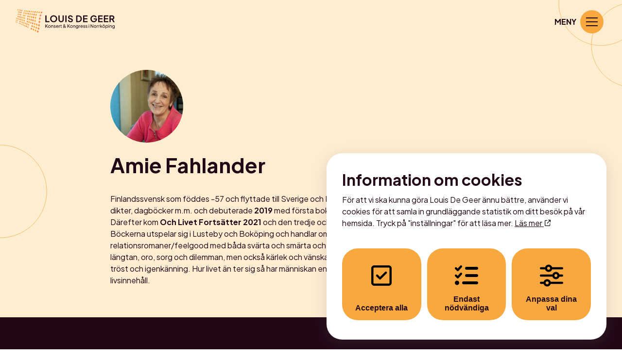

--- FILE ---
content_type: text/html; charset=UTF-8
request_url: https://louisdegeer.se/info/amie-fahlander/
body_size: 33153
content:
<!DOCTYPE html>
<html lang="sv-SE">
<head>
	<meta charset="UTF-8" />
	<meta name="viewport" content="width=device-width" />
	<link rel="pingback" href="https://louisdegeer.se/xmlrpc.php" />
	<script src="https://demo.lime-forms.se/js/ce/latest"></script>
	<script src="https://code.jquery.com/jquery-3.6.0.min.js"></script>
	<meta name='robots' content='noindex, follow' />
	<style>img:is([sizes="auto" i], [sizes^="auto," i]) { contain-intrinsic-size: 3000px 1500px }</style>
	
	<!-- This site is optimized with the Yoast SEO plugin v24.6 - https://yoast.com/wordpress/plugins/seo/ -->
	<title>Amie Fahlander - Louis De Geer</title>
	<meta property="og:locale" content="sv_SE" />
	<meta property="og:type" content="article" />
	<meta property="og:title" content="Amie Fahlander - Louis De Geer" />
	<meta property="og:description" content="Finlandssvensk som föddes -57 och flyttade till Sverige och Linköping -79. Sjuksköterska. Skrivit hela livet, dikter, dagböcker m.m. och debuterade 2019 med första boken i Lusteby-serien, När Dörren Öppnas. Därefter kom Och Livet Fortsätter 2021 och den tredje och avslutande delen i trilogin, Trots Allt, kom 2023. Böckerna utspelar sig i Lusteby och Boköping och [&hellip;]" />
	<meta property="og:url" content="https://louisdegeer.se/info/amie-fahlander/" />
	<meta property="og:site_name" content="Louis De Geer" />
	<meta property="article:modified_time" content="2024-04-10T12:55:13+00:00" />
	<meta property="og:image" content="https://louisdegeer.se/wp-content/uploads/2024/04/Amie-Fahlander.jpg" />
	<meta property="og:image:width" content="926" />
	<meta property="og:image:height" content="743" />
	<meta property="og:image:type" content="image/jpeg" />
	<meta name="twitter:card" content="summary_large_image" />
	<meta name="twitter:label1" content="Beräknad lästid" />
	<meta name="twitter:data1" content="1 minut" />
	<script type="application/ld+json" class="yoast-schema-graph">{"@context":"https://schema.org","@graph":[{"@type":"WebPage","@id":"https://louisdegeer.se/info/amie-fahlander/","url":"https://louisdegeer.se/info/amie-fahlander/","name":"Amie Fahlander - Louis De Geer","isPartOf":{"@id":"https://louisdegeer.se/#website"},"primaryImageOfPage":{"@id":"https://louisdegeer.se/info/amie-fahlander/#primaryimage"},"image":{"@id":"https://louisdegeer.se/info/amie-fahlander/#primaryimage"},"thumbnailUrl":"https://louisdegeer.se/wp-content/uploads/2024/04/Amie-Fahlander.jpg","datePublished":"2024-04-10T12:55:12+00:00","dateModified":"2024-04-10T12:55:13+00:00","inLanguage":"sv-SE","potentialAction":[{"@type":"ReadAction","target":["https://louisdegeer.se/info/amie-fahlander/"]}]},{"@type":"ImageObject","inLanguage":"sv-SE","@id":"https://louisdegeer.se/info/amie-fahlander/#primaryimage","url":"https://louisdegeer.se/wp-content/uploads/2024/04/Amie-Fahlander.jpg","contentUrl":"https://louisdegeer.se/wp-content/uploads/2024/04/Amie-Fahlander.jpg","width":926,"height":743},{"@type":"WebSite","@id":"https://louisdegeer.se/#website","url":"https://louisdegeer.se/","name":"Louis De Geer","description":"Konsert och kongress i Norrköping","publisher":{"@id":"https://louisdegeer.se/#organization"},"potentialAction":[{"@type":"SearchAction","target":{"@type":"EntryPoint","urlTemplate":"https://louisdegeer.se/?s={search_term_string}"},"query-input":{"@type":"PropertyValueSpecification","valueRequired":true,"valueName":"search_term_string"}}],"inLanguage":"sv-SE"},{"@type":"Organization","@id":"https://louisdegeer.se/#organization","name":"Louis De Geer","url":"https://louisdegeer.se/","logo":{"@type":"ImageObject","inLanguage":"sv-SE","@id":"https://louisdegeer.se/#/schema/logo/image/","url":"https://louisdegeer.se/wp-content/uploads/2023/05/louis-de-geer-logo.svg","contentUrl":"https://louisdegeer.se/wp-content/uploads/2023/05/louis-de-geer-logo.svg","caption":"Louis De Geer"},"image":{"@id":"https://louisdegeer.se/#/schema/logo/image/"}}]}</script>
	<!-- / Yoast SEO plugin. -->


<link rel='dns-prefetch' href='//kit.fontawesome.com' />
<script type="text/javascript">
/* <![CDATA[ */
window._wpemojiSettings = {"baseUrl":"https:\/\/s.w.org\/images\/core\/emoji\/15.0.3\/72x72\/","ext":".png","svgUrl":"https:\/\/s.w.org\/images\/core\/emoji\/15.0.3\/svg\/","svgExt":".svg","source":{"concatemoji":"https:\/\/louisdegeer.se\/wp-includes\/js\/wp-emoji-release.min.js?ver=6.7.4"}};
/*! This file is auto-generated */
!function(i,n){var o,s,e;function c(e){try{var t={supportTests:e,timestamp:(new Date).valueOf()};sessionStorage.setItem(o,JSON.stringify(t))}catch(e){}}function p(e,t,n){e.clearRect(0,0,e.canvas.width,e.canvas.height),e.fillText(t,0,0);var t=new Uint32Array(e.getImageData(0,0,e.canvas.width,e.canvas.height).data),r=(e.clearRect(0,0,e.canvas.width,e.canvas.height),e.fillText(n,0,0),new Uint32Array(e.getImageData(0,0,e.canvas.width,e.canvas.height).data));return t.every(function(e,t){return e===r[t]})}function u(e,t,n){switch(t){case"flag":return n(e,"\ud83c\udff3\ufe0f\u200d\u26a7\ufe0f","\ud83c\udff3\ufe0f\u200b\u26a7\ufe0f")?!1:!n(e,"\ud83c\uddfa\ud83c\uddf3","\ud83c\uddfa\u200b\ud83c\uddf3")&&!n(e,"\ud83c\udff4\udb40\udc67\udb40\udc62\udb40\udc65\udb40\udc6e\udb40\udc67\udb40\udc7f","\ud83c\udff4\u200b\udb40\udc67\u200b\udb40\udc62\u200b\udb40\udc65\u200b\udb40\udc6e\u200b\udb40\udc67\u200b\udb40\udc7f");case"emoji":return!n(e,"\ud83d\udc26\u200d\u2b1b","\ud83d\udc26\u200b\u2b1b")}return!1}function f(e,t,n){var r="undefined"!=typeof WorkerGlobalScope&&self instanceof WorkerGlobalScope?new OffscreenCanvas(300,150):i.createElement("canvas"),a=r.getContext("2d",{willReadFrequently:!0}),o=(a.textBaseline="top",a.font="600 32px Arial",{});return e.forEach(function(e){o[e]=t(a,e,n)}),o}function t(e){var t=i.createElement("script");t.src=e,t.defer=!0,i.head.appendChild(t)}"undefined"!=typeof Promise&&(o="wpEmojiSettingsSupports",s=["flag","emoji"],n.supports={everything:!0,everythingExceptFlag:!0},e=new Promise(function(e){i.addEventListener("DOMContentLoaded",e,{once:!0})}),new Promise(function(t){var n=function(){try{var e=JSON.parse(sessionStorage.getItem(o));if("object"==typeof e&&"number"==typeof e.timestamp&&(new Date).valueOf()<e.timestamp+604800&&"object"==typeof e.supportTests)return e.supportTests}catch(e){}return null}();if(!n){if("undefined"!=typeof Worker&&"undefined"!=typeof OffscreenCanvas&&"undefined"!=typeof URL&&URL.createObjectURL&&"undefined"!=typeof Blob)try{var e="postMessage("+f.toString()+"("+[JSON.stringify(s),u.toString(),p.toString()].join(",")+"));",r=new Blob([e],{type:"text/javascript"}),a=new Worker(URL.createObjectURL(r),{name:"wpTestEmojiSupports"});return void(a.onmessage=function(e){c(n=e.data),a.terminate(),t(n)})}catch(e){}c(n=f(s,u,p))}t(n)}).then(function(e){for(var t in e)n.supports[t]=e[t],n.supports.everything=n.supports.everything&&n.supports[t],"flag"!==t&&(n.supports.everythingExceptFlag=n.supports.everythingExceptFlag&&n.supports[t]);n.supports.everythingExceptFlag=n.supports.everythingExceptFlag&&!n.supports.flag,n.DOMReady=!1,n.readyCallback=function(){n.DOMReady=!0}}).then(function(){return e}).then(function(){var e;n.supports.everything||(n.readyCallback(),(e=n.source||{}).concatemoji?t(e.concatemoji):e.wpemoji&&e.twemoji&&(t(e.twemoji),t(e.wpemoji)))}))}((window,document),window._wpemojiSettings);
/* ]]> */
</script>
<style id='wp-emoji-styles-inline-css' type='text/css'>

	img.wp-smiley, img.emoji {
		display: inline !important;
		border: none !important;
		box-shadow: none !important;
		height: 1em !important;
		width: 1em !important;
		margin: 0 0.07em !important;
		vertical-align: -0.1em !important;
		background: none !important;
		padding: 0 !important;
	}
</style>
<link rel='stylesheet' id='wp-block-library-css' href='https://louisdegeer.se/wp-includes/css/dist/block-library/style.min.css?ver=6.7.4' type='text/css' media='all' />
<link rel='stylesheet' id='font-awesome-svg-styles-css' href='https://louisdegeer.se/wp-content/uploads/font-awesome/v6.7.2/css/svg-with-js.css' type='text/css' media='all' />
<style id='font-awesome-svg-styles-inline-css' type='text/css'>
   .wp-block-font-awesome-icon svg::before,
   .wp-rich-text-font-awesome-icon svg::before {content: unset;}
</style>
<style id='classic-theme-styles-inline-css' type='text/css'>
/*! This file is auto-generated */
.wp-block-button__link{color:#fff;background-color:#32373c;border-radius:9999px;box-shadow:none;text-decoration:none;padding:calc(.667em + 2px) calc(1.333em + 2px);font-size:1.125em}.wp-block-file__button{background:#32373c;color:#fff;text-decoration:none}
</style>
<style id='global-styles-inline-css' type='text/css'>
:root{--wp--preset--aspect-ratio--square: 1;--wp--preset--aspect-ratio--4-3: 4/3;--wp--preset--aspect-ratio--3-4: 3/4;--wp--preset--aspect-ratio--3-2: 3/2;--wp--preset--aspect-ratio--2-3: 2/3;--wp--preset--aspect-ratio--16-9: 16/9;--wp--preset--aspect-ratio--9-16: 9/16;--wp--preset--color--black: #000000;--wp--preset--color--cyan-bluish-gray: #abb8c3;--wp--preset--color--white: #ffffff;--wp--preset--color--pale-pink: #f78da7;--wp--preset--color--vivid-red: #cf2e2e;--wp--preset--color--luminous-vivid-orange: #ff6900;--wp--preset--color--luminous-vivid-amber: #fcb900;--wp--preset--color--light-green-cyan: #7bdcb5;--wp--preset--color--vivid-green-cyan: #00d084;--wp--preset--color--pale-cyan-blue: #8ed1fc;--wp--preset--color--vivid-cyan-blue: #0693e3;--wp--preset--color--vivid-purple: #9b51e0;--wp--preset--color--primary: #220817;--wp--preset--color--burgundy: #441122;--wp--preset--color--yellow: #F7A940;--wp--preset--color--champange: #FDEDD1;--wp--preset--gradient--vivid-cyan-blue-to-vivid-purple: linear-gradient(135deg,rgba(6,147,227,1) 0%,rgb(155,81,224) 100%);--wp--preset--gradient--light-green-cyan-to-vivid-green-cyan: linear-gradient(135deg,rgb(122,220,180) 0%,rgb(0,208,130) 100%);--wp--preset--gradient--luminous-vivid-amber-to-luminous-vivid-orange: linear-gradient(135deg,rgba(252,185,0,1) 0%,rgba(255,105,0,1) 100%);--wp--preset--gradient--luminous-vivid-orange-to-vivid-red: linear-gradient(135deg,rgba(255,105,0,1) 0%,rgb(207,46,46) 100%);--wp--preset--gradient--very-light-gray-to-cyan-bluish-gray: linear-gradient(135deg,rgb(238,238,238) 0%,rgb(169,184,195) 100%);--wp--preset--gradient--cool-to-warm-spectrum: linear-gradient(135deg,rgb(74,234,220) 0%,rgb(151,120,209) 20%,rgb(207,42,186) 40%,rgb(238,44,130) 60%,rgb(251,105,98) 80%,rgb(254,248,76) 100%);--wp--preset--gradient--blush-light-purple: linear-gradient(135deg,rgb(255,206,236) 0%,rgb(152,150,240) 100%);--wp--preset--gradient--blush-bordeaux: linear-gradient(135deg,rgb(254,205,165) 0%,rgb(254,45,45) 50%,rgb(107,0,62) 100%);--wp--preset--gradient--luminous-dusk: linear-gradient(135deg,rgb(255,203,112) 0%,rgb(199,81,192) 50%,rgb(65,88,208) 100%);--wp--preset--gradient--pale-ocean: linear-gradient(135deg,rgb(255,245,203) 0%,rgb(182,227,212) 50%,rgb(51,167,181) 100%);--wp--preset--gradient--electric-grass: linear-gradient(135deg,rgb(202,248,128) 0%,rgb(113,206,126) 100%);--wp--preset--gradient--midnight: linear-gradient(135deg,rgb(2,3,129) 0%,rgb(40,116,252) 100%);--wp--preset--font-size--small: 13px;--wp--preset--font-size--medium: 20px;--wp--preset--font-size--large: 36px;--wp--preset--font-size--x-large: 42px;--wp--preset--spacing--20: 0.44rem;--wp--preset--spacing--30: 0.67rem;--wp--preset--spacing--40: 1rem;--wp--preset--spacing--50: 1.5rem;--wp--preset--spacing--60: 2.25rem;--wp--preset--spacing--70: 3.38rem;--wp--preset--spacing--80: 5.06rem;--wp--preset--shadow--natural: 6px 6px 9px rgba(0, 0, 0, 0.2);--wp--preset--shadow--deep: 12px 12px 50px rgba(0, 0, 0, 0.4);--wp--preset--shadow--sharp: 6px 6px 0px rgba(0, 0, 0, 0.2);--wp--preset--shadow--outlined: 6px 6px 0px -3px rgba(255, 255, 255, 1), 6px 6px rgba(0, 0, 0, 1);--wp--preset--shadow--crisp: 6px 6px 0px rgba(0, 0, 0, 1);}:where(.is-layout-flex){gap: 0.5em;}:where(.is-layout-grid){gap: 0.5em;}body .is-layout-flex{display: flex;}.is-layout-flex{flex-wrap: wrap;align-items: center;}.is-layout-flex > :is(*, div){margin: 0;}body .is-layout-grid{display: grid;}.is-layout-grid > :is(*, div){margin: 0;}:where(.wp-block-columns.is-layout-flex){gap: 2em;}:where(.wp-block-columns.is-layout-grid){gap: 2em;}:where(.wp-block-post-template.is-layout-flex){gap: 1.25em;}:where(.wp-block-post-template.is-layout-grid){gap: 1.25em;}.has-black-color{color: var(--wp--preset--color--black) !important;}.has-cyan-bluish-gray-color{color: var(--wp--preset--color--cyan-bluish-gray) !important;}.has-white-color{color: var(--wp--preset--color--white) !important;}.has-pale-pink-color{color: var(--wp--preset--color--pale-pink) !important;}.has-vivid-red-color{color: var(--wp--preset--color--vivid-red) !important;}.has-luminous-vivid-orange-color{color: var(--wp--preset--color--luminous-vivid-orange) !important;}.has-luminous-vivid-amber-color{color: var(--wp--preset--color--luminous-vivid-amber) !important;}.has-light-green-cyan-color{color: var(--wp--preset--color--light-green-cyan) !important;}.has-vivid-green-cyan-color{color: var(--wp--preset--color--vivid-green-cyan) !important;}.has-pale-cyan-blue-color{color: var(--wp--preset--color--pale-cyan-blue) !important;}.has-vivid-cyan-blue-color{color: var(--wp--preset--color--vivid-cyan-blue) !important;}.has-vivid-purple-color{color: var(--wp--preset--color--vivid-purple) !important;}.has-black-background-color{background-color: var(--wp--preset--color--black) !important;}.has-cyan-bluish-gray-background-color{background-color: var(--wp--preset--color--cyan-bluish-gray) !important;}.has-white-background-color{background-color: var(--wp--preset--color--white) !important;}.has-pale-pink-background-color{background-color: var(--wp--preset--color--pale-pink) !important;}.has-vivid-red-background-color{background-color: var(--wp--preset--color--vivid-red) !important;}.has-luminous-vivid-orange-background-color{background-color: var(--wp--preset--color--luminous-vivid-orange) !important;}.has-luminous-vivid-amber-background-color{background-color: var(--wp--preset--color--luminous-vivid-amber) !important;}.has-light-green-cyan-background-color{background-color: var(--wp--preset--color--light-green-cyan) !important;}.has-vivid-green-cyan-background-color{background-color: var(--wp--preset--color--vivid-green-cyan) !important;}.has-pale-cyan-blue-background-color{background-color: var(--wp--preset--color--pale-cyan-blue) !important;}.has-vivid-cyan-blue-background-color{background-color: var(--wp--preset--color--vivid-cyan-blue) !important;}.has-vivid-purple-background-color{background-color: var(--wp--preset--color--vivid-purple) !important;}.has-black-border-color{border-color: var(--wp--preset--color--black) !important;}.has-cyan-bluish-gray-border-color{border-color: var(--wp--preset--color--cyan-bluish-gray) !important;}.has-white-border-color{border-color: var(--wp--preset--color--white) !important;}.has-pale-pink-border-color{border-color: var(--wp--preset--color--pale-pink) !important;}.has-vivid-red-border-color{border-color: var(--wp--preset--color--vivid-red) !important;}.has-luminous-vivid-orange-border-color{border-color: var(--wp--preset--color--luminous-vivid-orange) !important;}.has-luminous-vivid-amber-border-color{border-color: var(--wp--preset--color--luminous-vivid-amber) !important;}.has-light-green-cyan-border-color{border-color: var(--wp--preset--color--light-green-cyan) !important;}.has-vivid-green-cyan-border-color{border-color: var(--wp--preset--color--vivid-green-cyan) !important;}.has-pale-cyan-blue-border-color{border-color: var(--wp--preset--color--pale-cyan-blue) !important;}.has-vivid-cyan-blue-border-color{border-color: var(--wp--preset--color--vivid-cyan-blue) !important;}.has-vivid-purple-border-color{border-color: var(--wp--preset--color--vivid-purple) !important;}.has-vivid-cyan-blue-to-vivid-purple-gradient-background{background: var(--wp--preset--gradient--vivid-cyan-blue-to-vivid-purple) !important;}.has-light-green-cyan-to-vivid-green-cyan-gradient-background{background: var(--wp--preset--gradient--light-green-cyan-to-vivid-green-cyan) !important;}.has-luminous-vivid-amber-to-luminous-vivid-orange-gradient-background{background: var(--wp--preset--gradient--luminous-vivid-amber-to-luminous-vivid-orange) !important;}.has-luminous-vivid-orange-to-vivid-red-gradient-background{background: var(--wp--preset--gradient--luminous-vivid-orange-to-vivid-red) !important;}.has-very-light-gray-to-cyan-bluish-gray-gradient-background{background: var(--wp--preset--gradient--very-light-gray-to-cyan-bluish-gray) !important;}.has-cool-to-warm-spectrum-gradient-background{background: var(--wp--preset--gradient--cool-to-warm-spectrum) !important;}.has-blush-light-purple-gradient-background{background: var(--wp--preset--gradient--blush-light-purple) !important;}.has-blush-bordeaux-gradient-background{background: var(--wp--preset--gradient--blush-bordeaux) !important;}.has-luminous-dusk-gradient-background{background: var(--wp--preset--gradient--luminous-dusk) !important;}.has-pale-ocean-gradient-background{background: var(--wp--preset--gradient--pale-ocean) !important;}.has-electric-grass-gradient-background{background: var(--wp--preset--gradient--electric-grass) !important;}.has-midnight-gradient-background{background: var(--wp--preset--gradient--midnight) !important;}.has-small-font-size{font-size: var(--wp--preset--font-size--small) !important;}.has-medium-font-size{font-size: var(--wp--preset--font-size--medium) !important;}.has-large-font-size{font-size: var(--wp--preset--font-size--large) !important;}.has-x-large-font-size{font-size: var(--wp--preset--font-size--x-large) !important;}
:where(.wp-block-post-template.is-layout-flex){gap: 1.25em;}:where(.wp-block-post-template.is-layout-grid){gap: 1.25em;}
:where(.wp-block-columns.is-layout-flex){gap: 2em;}:where(.wp-block-columns.is-layout-grid){gap: 2em;}
:root :where(.wp-block-pullquote){font-size: 1.5em;line-height: 1.6;}
</style>
<link rel='stylesheet' id='ggbl_lightbox_css-css' href='https://louisdegeer.se/wp-content/plugins/gg-lightbox/ggbl-lightbox.css?ver=1' type='text/css' media='all' />
<link rel='stylesheet' id='wpa-css-css' href='https://louisdegeer.se/wp-content/plugins/honeypot/includes/css/wpa.css?ver=2.2.09' type='text/css' media='all' />
<link rel='stylesheet' id='cookie-style-css' href='https://louisdegeer.se/wp-content/plugins/hw-cookie-drops-6-3-3//style/style.css?ver=6.7.4' type='text/css' media='all' />
<link rel='stylesheet' id='owl-style-css' href='https://louisdegeer.se/wp-content/plugins/owlslider//css/owl.carousel.min.css?ver=6.7.4' type='text/css' media='all' />
<link rel='stylesheet' id='owl-theme-style-css' href='https://louisdegeer.se/wp-content/plugins/owlslider//css/owl.theme.default.min.css?ver=6.7.4' type='text/css' media='all' />
<link rel='stylesheet' id='search-filter-plugin-styles-css' href='https://louisdegeer.se/wp-content/plugins/search-filter-pro/public/assets/css/search-filter.min.css?ver=2.5.20' type='text/css' media='all' />
<link rel='stylesheet' id='wp-pagenavi-css' href='https://louisdegeer.se/wp-content/plugins/wp-pagenavi/pagenavi-css.css?ver=2.70' type='text/css' media='all' />
<link rel='stylesheet' id='dashicons-css' href='https://louisdegeer.se/wp-includes/css/dashicons.min.css?ver=6.7.4' type='text/css' media='all' />
<link rel='stylesheet' id='acf-global-css' href='https://louisdegeer.se/wp-content/plugins/advanced-custom-fields-pro/assets/build/css/acf-global.min.css?ver=6.3.12' type='text/css' media='all' />
<link rel='stylesheet' id='acf-input-css' href='https://louisdegeer.se/wp-content/plugins/advanced-custom-fields-pro/assets/build/css/acf-input.min.css?ver=6.3.12' type='text/css' media='all' />
<link rel='stylesheet' id='acf-pro-input-css' href='https://louisdegeer.se/wp-content/plugins/advanced-custom-fields-pro/assets/build/css/pro/acf-pro-input.min.css?ver=6.3.12' type='text/css' media='all' />
<link rel='stylesheet' id='select2-css' href='https://louisdegeer.se/wp-content/plugins/advanced-custom-fields-pro/assets/inc/select2/4/select2.min.css?ver=4.0.13' type='text/css' media='all' />
<link rel='stylesheet' id='acf-datepicker-css' href='https://louisdegeer.se/wp-content/plugins/advanced-custom-fields-pro/assets/inc/datepicker/jquery-ui.min.css?ver=1.11.4' type='text/css' media='all' />
<link rel='stylesheet' id='acf-timepicker-css' href='https://louisdegeer.se/wp-content/plugins/advanced-custom-fields-pro/assets/inc/timepicker/jquery-ui-timepicker-addon.min.css?ver=1.6.1' type='text/css' media='all' />
<link rel='stylesheet' id='wp-color-picker-css' href='https://louisdegeer.se/wp-admin/css/color-picker.min.css?ver=6.7.4' type='text/css' media='all' />
<link rel='stylesheet' id='acf-input-microtip-css' href='https://louisdegeer.se/wp-content/plugins/advanced-custom-fields-font-awesome/assets/inc/microtip/microtip.min.css?ver=1.0.0' type='text/css' media='all' />
<link rel='stylesheet' id='acf-input-font-awesome-css' href='https://louisdegeer.se/wp-content/plugins/advanced-custom-fields-font-awesome/assets/css/input.css?ver=5.0.0' type='text/css' media='all' />
<link rel='stylesheet' id='style-style-css' href='https://louisdegeer.se/wp-content/themes/HamrenMedia_4_0/style.css?ver=1768732127' type='text/css' media='all' />
<script type="text/javascript" src="https://louisdegeer.se/wp-includes/js/jquery/jquery.min.js?ver=3.7.1" id="jquery-core-js"></script>
<script type="text/javascript" src="https://louisdegeer.se/wp-includes/js/jquery/jquery-migrate.min.js?ver=3.4.1" id="jquery-migrate-js"></script>
<script type="text/javascript" src="https://louisdegeer.se/wp-content/plugins/owlslider/js/main-owl.js?ver=6.7.4" id="main-owl-js"></script>
<script type="text/javascript" src="https://louisdegeer.se/wp-content/plugins/owlslider/js/owl.carousel.min.js?ver=6.7.4" id="owl-carousel-min-js"></script>
<script type="text/javascript" id="search-filter-plugin-build-js-extra">
/* <![CDATA[ */
var SF_LDATA = {"ajax_url":"https:\/\/louisdegeer.se\/wp-admin\/admin-ajax.php","home_url":"https:\/\/louisdegeer.se\/","extensions":[]};
/* ]]> */
</script>
<script type="text/javascript" src="https://louisdegeer.se/wp-content/plugins/search-filter-pro/public/assets/js/search-filter-build.min.js?ver=2.5.20" id="search-filter-plugin-build-js"></script>
<script type="text/javascript" src="https://louisdegeer.se/wp-content/plugins/search-filter-pro/public/assets/js/chosen.jquery.min.js?ver=2.5.20" id="search-filter-plugin-chosen-js"></script>
<script type="text/javascript" src="https://louisdegeer.se/wp-includes/js/jquery/ui/core.min.js?ver=1.13.3" id="jquery-ui-core-js"></script>
<script type="text/javascript" src="https://louisdegeer.se/wp-includes/js/jquery/ui/datepicker.min.js?ver=1.13.3" id="jquery-ui-datepicker-js"></script>
<script type="text/javascript" id="jquery-ui-datepicker-js-after">
/* <![CDATA[ */
jQuery(function(jQuery){jQuery.datepicker.setDefaults({"closeText":"St\u00e4ng","currentText":"Idag","monthNames":["januari","februari","mars","april","maj","juni","juli","augusti","september","oktober","november","december"],"monthNamesShort":["jan","feb","mar","apr","maj","jun","jul","aug","sep","okt","nov","dec"],"nextText":"N\u00e4sta","prevText":"F\u00f6reg\u00e5ende","dayNames":["s\u00f6ndag","m\u00e5ndag","tisdag","onsdag","torsdag","fredag","l\u00f6rdag"],"dayNamesShort":["s\u00f6n","m\u00e5n","tis","ons","tor","fre","l\u00f6r"],"dayNamesMin":["S","M","T","O","T","F","L"],"dateFormat":"d MM yy","firstDay":1,"isRTL":false});});
/* ]]> */
</script>
<script type="text/javascript" src="https://louisdegeer.se/wp-content/themes/HamrenMedia_4_0/js/main.js?ver=6.7.4" id="main-js"></script>
<script type="text/javascript" src="https://louisdegeer.se/wp-content/themes/HamrenMedia_4_0/js/header.js?ver=6.7.4" id="header-js"></script>
<script type="text/javascript" src="https://louisdegeer.se/wp-content/themes/HamrenMedia_4_0/js/nyhetsbrevkonsert.js?ver=6.7.4" id="nyhetsbrevkonsert-js"></script>
<script defer crossorigin="anonymous" type="text/javascript" src="https://kit.fontawesome.com/00aa1ecbbb.js" id="font-awesome-official-js"></script>
<script type="text/javascript" src="https://louisdegeer.se/wp-includes/js/jquery/ui/mouse.min.js?ver=1.13.3" id="jquery-ui-mouse-js"></script>
<script type="text/javascript" src="https://louisdegeer.se/wp-includes/js/jquery/ui/sortable.min.js?ver=1.13.3" id="jquery-ui-sortable-js"></script>
<script type="text/javascript" src="https://louisdegeer.se/wp-includes/js/jquery/ui/resizable.min.js?ver=1.13.3" id="jquery-ui-resizable-js"></script>
<script type="text/javascript" id="acf-js-extra">
/* <![CDATA[ */
var acfL10n = {"Are you sure?":"\u00c4r du s\u00e4ker?","Yes":"Ja","No":"Nej","Remove":"Ta bort","Cancel":"Avbryt","The changes you made will be lost if you navigate away from this page":"De \u00e4ndringar du gjort kommer att g\u00e5 f\u00f6rlorade om du navigerar bort fr\u00e5n denna sida","Validation successful":"Validering lyckades","Validation failed":"Validering misslyckades","1 field requires attention":"1 f\u00e4lt kr\u00e4ver din uppm\u00e4rksamhet","%d fields require attention":"%d f\u00e4lt kr\u00e4ver din uppm\u00e4rksamhet","An ACF Block on this page requires attention before you can save.":"Ett ACF-block p\u00e5 denna sida kr\u00e4ver uppm\u00e4rksamhet innan du kan spara.","Edit field group":"Redigera f\u00e4ltgrupp","Select Image":"V\u00e4lj bild","Edit Image":"Redigera bild","Update Image":"Uppdatera bild","All images":"Alla bilder","Select File":"V\u00e4lj fil","Edit File":"Redigera fil","Update File":"Uppdatera fil","Maximum values reached ( {max} values )":"Maximalt antal v\u00e4rden har n\u00e5tts ({max} v\u00e4rden)","Loading":"Laddar in","No matches found":"Inga matchningar hittades","Sorry, this browser does not support geolocation":"Denna webbl\u00e4sare saknar st\u00f6d f\u00f6r platsinformation","Minimum rows not reached ({min} rows)":"Minsta till\u00e5tna antal rader uppn\u00e5tt ({min} rader)","Maximum rows reached ({max} rows)":"H\u00f6gsta till\u00e5tna antal rader uppn\u00e5tt ({max} rader)","Error loading page":"Kunde inte ladda in sida","layouts":"layouter","Fields":"F\u00e4lt","This field requires at least {min} {label} {identifier}":"Detta f\u00e4lt kr\u00e4ver minst {min} {label} {identifier}","This field has a limit of {max} {label} {identifier}":"Detta f\u00e4lt har en gr\u00e4ns p\u00e5 {max} {label} {identifier}","{available} {label} {identifier} available (max {max})":"{available} {label} {identifier} tillg\u00e4nglig (max {max})","{required} {label} {identifier} required (min {min})":"{required} {label} {identifier} kr\u00e4vs (min {min})","Flexible Content requires at least 1 layout":"Flexibelt inneh\u00e5ll kr\u00e4ver minst 1 layout","Add Image to Gallery":"L\u00e4gg till bild i galleriet","Maximum selection reached":"H\u00f6gsta till\u00e5tna antal val uppn\u00e5tt","Select.verb":"V\u00e4lj","Edit.verb":"Redigera","Update.verb":"Uppdatera","Uploaded to this post":"Uppladdat till detta inl\u00e4gg","Expand Details":"Expandera detaljer","Collapse Details":"Minimera detaljer","Restricted":"Begr\u00e4nsad"};
/* ]]> */
</script>
<script type="text/javascript" src="https://louisdegeer.se/wp-content/plugins/advanced-custom-fields-pro/assets/build/js/acf.min.js?ver=6.3.12" id="acf-js"></script>
<script type="text/javascript" src="https://louisdegeer.se/wp-includes/js/dist/dom-ready.min.js?ver=f77871ff7694fffea381" id="wp-dom-ready-js"></script>
<script type="text/javascript" src="https://louisdegeer.se/wp-includes/js/dist/hooks.min.js?ver=4d63a3d491d11ffd8ac6" id="wp-hooks-js"></script>
<script type="text/javascript" src="https://louisdegeer.se/wp-includes/js/dist/i18n.min.js?ver=5e580eb46a90c2b997e6" id="wp-i18n-js"></script>
<script type="text/javascript" id="wp-i18n-js-after">
/* <![CDATA[ */
wp.i18n.setLocaleData( { 'text direction\u0004ltr': [ 'ltr' ] } );
/* ]]> */
</script>
<script type="text/javascript" id="wp-a11y-js-translations">
/* <![CDATA[ */
( function( domain, translations ) {
	var localeData = translations.locale_data[ domain ] || translations.locale_data.messages;
	localeData[""].domain = domain;
	wp.i18n.setLocaleData( localeData, domain );
} )( "default", {"translation-revision-date":"2025-11-19 17:30:56+0000","generator":"GlotPress\/4.0.3","domain":"messages","locale_data":{"messages":{"":{"domain":"messages","plural-forms":"nplurals=2; plural=n != 1;","lang":"sv_SE"},"Notifications":["Aviseringar"]}},"comment":{"reference":"wp-includes\/js\/dist\/a11y.js"}} );
/* ]]> */
</script>
<script type="text/javascript" src="https://louisdegeer.se/wp-includes/js/dist/a11y.min.js?ver=3156534cc54473497e14" id="wp-a11y-js"></script>
<script type="text/javascript" src="https://louisdegeer.se/wp-content/plugins/advanced-custom-fields-pro/assets/build/js/acf-input.min.js?ver=6.3.12" id="acf-input-js"></script>
<script type="text/javascript" src="https://louisdegeer.se/wp-content/plugins/advanced-custom-fields-pro/assets/build/js/pro/acf-pro-input.min.js?ver=6.3.12" id="acf-pro-input-js"></script>
<script type="text/javascript" src="https://louisdegeer.se/wp-content/plugins/advanced-custom-fields-pro/assets/build/js/pro/acf-pro-ui-options-page.min.js?ver=6.3.12" id="acf-pro-ui-options-page-js"></script>
<script type="text/javascript" src="https://louisdegeer.se/wp-content/plugins/advanced-custom-fields-pro/assets/inc/select2/4/select2.full.min.js?ver=4.0.13" id="select2-js"></script>
<script type="text/javascript" src="https://louisdegeer.se/wp-content/plugins/advanced-custom-fields-pro/assets/inc/timepicker/jquery-ui-timepicker-addon.min.js?ver=1.6.1" id="acf-timepicker-js"></script>
<script type="text/javascript" src="https://louisdegeer.se/wp-includes/js/jquery/ui/draggable.min.js?ver=1.13.3" id="jquery-ui-draggable-js"></script>
<script type="text/javascript" src="https://louisdegeer.se/wp-includes/js/jquery/ui/slider.min.js?ver=1.13.3" id="jquery-ui-slider-js"></script>
<script type="text/javascript" src="https://louisdegeer.se/wp-includes/js/jquery/jquery.ui.touch-punch.js?ver=0.2.2" id="jquery-touch-punch-js"></script>
<script type="text/javascript" src="https://louisdegeer.se/wp-admin/js/iris.min.js?ver=1.0.7" id="iris-js"></script>
<script type="text/javascript" id="wp-color-picker-js-translations">
/* <![CDATA[ */
( function( domain, translations ) {
	var localeData = translations.locale_data[ domain ] || translations.locale_data.messages;
	localeData[""].domain = domain;
	wp.i18n.setLocaleData( localeData, domain );
} )( "default", {"translation-revision-date":"2025-05-27 16:00:27+0000","generator":"GlotPress\/4.0.3","domain":"messages","locale_data":{"messages":{"":{"domain":"messages","plural-forms":"nplurals=2; plural=n != 1;","lang":"sv_SE"},"Clear color":["Rensa f\u00e4rg"],"Select default color":["V\u00e4lj standardf\u00e4rg"],"Select Color":["V\u00e4lj f\u00e4rg"],"Color value":["F\u00e4rgv\u00e4rde"],"Clear":["Rensa"],"Default":["Standard"]}},"comment":{"reference":"wp-admin\/js\/color-picker.js"}} );
/* ]]> */
</script>
<script type="text/javascript" src="https://louisdegeer.se/wp-admin/js/color-picker.min.js?ver=6.7.4" id="wp-color-picker-js"></script>
<script type="text/javascript" src="https://louisdegeer.se/wp-content/plugins/advanced-custom-fields-pro/assets/inc/color-picker-alpha/wp-color-picker-alpha.js?ver=3.0.0" id="acf-color-picker-alpha-js"></script>
<script type="text/javascript" id="acf-input-font-awesome-js-extra">
/* <![CDATA[ */
var ACFFA = {"major_version":"7","v5_compat_mode":""};
/* ]]> */
</script>
<script type="text/javascript" src="https://louisdegeer.se/wp-content/plugins/advanced-custom-fields-font-awesome/assets/js/input-v6.js?ver=5.0.0" id="acf-input-font-awesome-js"></script>
<script crossorigin="anonymous" type="text/javascript" src="https://kit.fontawesome.com/00aa1ecbbb.js?ver=6.7.4" id="acffa_font-awesome-kit-js"></script>
<link rel="https://api.w.org/" href="https://louisdegeer.se/wp-json/" /><link rel="alternate" title="JSON" type="application/json" href="https://louisdegeer.se/wp-json/wp/v2/person/3743" /><link rel="EditURI" type="application/rsd+xml" title="RSD" href="https://louisdegeer.se/xmlrpc.php?rsd" />
<meta name="generator" content="WordPress 6.7.4" />
<link rel='shortlink' href='https://louisdegeer.se/?p=3743' />
<link rel="alternate" title="oEmbed (JSON)" type="application/json+oembed" href="https://louisdegeer.se/wp-json/oembed/1.0/embed?url=https%3A%2F%2Flouisdegeer.se%2Finfo%2Famie-fahlander%2F" />
<link rel="alternate" title="oEmbed (XML)" type="text/xml+oembed" href="https://louisdegeer.se/wp-json/oembed/1.0/embed?url=https%3A%2F%2Flouisdegeer.se%2Finfo%2Famie-fahlander%2F&#038;format=xml" />
<link href="/wp-content/themes/HamrenMedia_4_0/assets/fontawesome/css/fontawesome.css" rel="stylesheet"><link href="/wp-content/themes/HamrenMedia_4_0/assets/fontawesome/css/brands.css" rel="stylesheet"><link href="/wp-content/themes/HamrenMedia_4_0/assets/fontawesome/css/light.css" rel="stylesheet"><link href="/wp-content/themes/HamrenMedia_4_0/assets/fontawesome/css/sharp-light.css" rel="stylesheet"><link rel="icon" href="https://louisdegeer.se/wp-content/uploads/2023/06/cropped-fav-32x32.png" sizes="32x32" />
<link rel="icon" href="https://louisdegeer.se/wp-content/uploads/2023/06/cropped-fav-192x192.png" sizes="192x192" />
<link rel="apple-touch-icon" href="https://louisdegeer.se/wp-content/uploads/2023/06/cropped-fav-180x180.png" />
<meta name="msapplication-TileImage" content="https://louisdegeer.se/wp-content/uploads/2023/06/cropped-fav-270x270.png" />
	</head>

<body class="person-template-default single single-person postid-3743 wp-custom-logo ">
<!-- Google Tag Manager (noscript) -->
<noscript><iframe src="https://www.googletagmanager.com/ns.html?id=GTM-TP6LTM64"
height="0" width="0" style="display:none;visibility:hidden"></iframe></noscript>
<!-- End Google Tag Manager (noscript) -->
<div class="overlay"></div>
<a class="content-jump" href="#main">Hoppa till innehåll</a>
<header class="header">
	<div class="row">
		<a href="/" class="custom-logo-link">
		<svg xmlns="http://www.w3.org/2000/svg" width="204" height="47.914" viewBox="0 0 204 47.914">
  <g id="Group_15816" data-name="Group 15816" transform="translate(-48 -10.543)">
    <g id="Group_752" data-name="Group 752">
      <g id="Group_750" data-name="Group 750">
        <path id="Path_1" data-name="Path 1" d="M70.609,28.552V14.683h2.532V26.318H79.08v2.234Z" transform="translate(38.681 8.605)" fill="#220817"/>
        <path id="Path_2" data-name="Path 2" d="M89.24,28.741a7.469,7.469,0,0,1-2.848-.539,7.067,7.067,0,0,1-2.308-1.509,6.844,6.844,0,0,1-1.536-2.28A7.277,7.277,0,0,1,82,21.574a7.365,7.365,0,0,1,.541-2.848,6.75,6.75,0,0,1,1.526-2.271,6.968,6.968,0,0,1,2.309-1.5,7.625,7.625,0,0,1,2.866-.53,7.5,7.5,0,0,1,2.867.54,7.172,7.172,0,0,1,2.308,1.5,6.79,6.79,0,0,1,1.536,2.262,7.259,7.259,0,0,1,.55,2.848,7.174,7.174,0,0,1-.559,2.839,6.975,6.975,0,0,1-1.545,2.28A7.1,7.1,0,0,1,92.1,28.2a7.448,7.448,0,0,1-2.857.539m0-2.308a4.761,4.761,0,0,0,1.88-.363,4.621,4.621,0,0,0,1.5-1.015,4.463,4.463,0,0,0,.987-1.545,5.348,5.348,0,0,0,.345-1.937,5.272,5.272,0,0,0-.345-1.926,4.579,4.579,0,0,0-.987-1.545,4.413,4.413,0,0,0-1.5-1.015,4.868,4.868,0,0,0-1.88-.354,4.819,4.819,0,0,0-1.861.354,4.4,4.4,0,0,0-1.5,1.015,4.7,4.7,0,0,0-1,1.545,5.151,5.151,0,0,0-.353,1.926,5.225,5.225,0,0,0,.353,1.937,4.559,4.559,0,0,0,2.5,2.56,4.713,4.713,0,0,0,1.861.363" transform="translate(37.177 8.639)" fill="#220817"/>
        <path id="Path_3" data-name="Path 3" d="M107.264,28.775a5.862,5.862,0,0,1-2.839-.67,4.982,4.982,0,0,1-2.654-4.5V14.683H104.3V23.47a3.135,3.135,0,0,0,.383,1.545,2.722,2.722,0,0,0,1.051,1.07,3.26,3.26,0,0,0,3.062,0,2.745,2.745,0,0,0,1.042-1.07,3.134,3.134,0,0,0,.382-1.545V14.683h2.532V23.6a4.982,4.982,0,0,1-2.654,4.5,5.857,5.857,0,0,1-2.838.67" transform="translate(34.568 8.605)" fill="#220817"/>
        <rect id="Rectangle_455" data-name="Rectangle 455" width="2.532" height="13.869" transform="translate(150.413 23.287)" fill="#220817"/>
        <path id="Path_4" data-name="Path 4" d="M129.471,28.741a6.123,6.123,0,0,1-2.447-.484,5.7,5.7,0,0,1-1.937-1.349,5.3,5.3,0,0,1-1.181-2.021l2.1-.911a4.285,4.285,0,0,0,1.451,1.871,3.588,3.588,0,0,0,2.141.68,2.9,2.9,0,0,0,1.163-.214,1.8,1.8,0,0,0,.764-.586,1.491,1.491,0,0,0,.269-.894,1.453,1.453,0,0,0-.363-1.015,2.388,2.388,0,0,0-1.089-.623l-2.662-.857a4.928,4.928,0,0,1-2.438-1.508,3.628,3.628,0,0,1-.819-2.364,3.809,3.809,0,0,1,.586-2.1,3.952,3.952,0,0,1,1.638-1.424,5.445,5.445,0,0,1,2.41-.512,5.857,5.857,0,0,1,2.29.438,5.4,5.4,0,0,1,1.8,1.209,4.957,4.957,0,0,1,1.126,1.815l-2.084.931a3.424,3.424,0,0,0-1.229-1.61,3.251,3.251,0,0,0-1.9-.568,2.745,2.745,0,0,0-1.116.214,1.776,1.776,0,0,0-.754.6,1.6,1.6,0,0,0,.1,1.917,2.4,2.4,0,0,0,1.135.679l2.55.8a5.467,5.467,0,0,1,2.486,1.489,3.443,3.443,0,0,1,.828,2.345,3.674,3.674,0,0,1-.615,2.1,4.177,4.177,0,0,1-1.694,1.434,5.72,5.72,0,0,1-2.513.521" transform="translate(31.646 8.639)" fill="#220817"/>
        <path id="Path_5" data-name="Path 5" d="M143.592,28.552V14.683h4.524a7.9,7.9,0,0,1,3.825.885,6.324,6.324,0,0,1,2.522,2.438,7.093,7.093,0,0,1,.894,3.6,7.159,7.159,0,0,1-.894,3.6,6.29,6.29,0,0,1-2.522,2.457,7.9,7.9,0,0,1-3.825.885Zm2.532-2.234h2.048a4.873,4.873,0,0,0,2.448-.587,4.123,4.123,0,0,0,1.61-1.638,5.091,5.091,0,0,0,.577-2.485,5.08,5.08,0,0,0-.577-2.495,4.083,4.083,0,0,0-1.61-1.62,4.944,4.944,0,0,0-2.448-.577h-2.048Z" transform="translate(29.048 8.605)" fill="#220817"/>
        <path id="Path_6" data-name="Path 6" d="M160.106,28.552V14.683h9.216v2.234h-6.684v3.555h6.311v2.233h-6.311v3.612h6.684v2.234Z" transform="translate(26.868 8.605)" fill="#220817"/>
        <path id="Path_7" data-name="Path 7" d="M184.48,28.741a6.943,6.943,0,0,1-2.755-.54,6.813,6.813,0,0,1-2.215-1.508,6.932,6.932,0,0,1-1.48-2.272,7.47,7.47,0,0,1-.531-2.848,7.781,7.781,0,0,1,.513-2.858,6.6,6.6,0,0,1,3.658-3.76,7.046,7.046,0,0,1,2.755-.531,6.775,6.775,0,0,1,2.672.5,6.18,6.18,0,0,1,2,1.332,4.955,4.955,0,0,1,1.173,1.815l-2.253,1.08A3.63,3.63,0,0,0,186.7,17.4a3.782,3.782,0,0,0-2.271-.67,4.289,4.289,0,0,0-2.3.615,4.16,4.16,0,0,0-1.545,1.693,5.517,5.517,0,0,0-.549,2.532,5.416,5.416,0,0,0,.568,2.542,4.259,4.259,0,0,0,1.573,1.7,4.337,4.337,0,0,0,2.308.615,4.543,4.543,0,0,0,1.955-.419,3.558,3.558,0,0,0,1.434-1.191,3.126,3.126,0,0,0,.54-1.834V21.927l1.154,1.006h-5.138V20.792h6.515v1.4a6.963,6.963,0,0,1-.54,2.829,5.927,5.927,0,0,1-1.462,2.058,6.278,6.278,0,0,1-2.075,1.246,6.935,6.935,0,0,1-2.384.419" transform="translate(24.573 8.639)" fill="#220817"/>
        <path id="Path_8" data-name="Path 8" d="M195.943,28.552V14.683h9.216v2.234h-6.684v3.555h6.311v2.233h-6.311v3.612h6.684v2.234Z" transform="translate(22.138 8.605)" fill="#220817"/>
        <path id="Path_9" data-name="Path 9" d="M209.347,28.552V14.683h9.216v2.234h-6.684v3.555h6.311v2.233h-6.311v3.612h6.684v2.234Z" transform="translate(20.369 8.605)" fill="#220817"/>
        <path id="Path_10" data-name="Path 10" d="M222.751,28.552V14.684h5.157a5.836,5.836,0,0,1,2.5.511,3.947,3.947,0,0,1,1.7,1.49,4.372,4.372,0,0,1,.614,2.374,4.25,4.25,0,0,1-.679,2.438,4.058,4.058,0,0,1-1.834,1.49l3.184,5.566h-2.867l-3.407-6.087,1.638.969h-3.481v5.119Zm2.532-7.353h2.662a2.487,2.487,0,0,0,1.191-.27,1.948,1.948,0,0,0,.782-.754,2.39,2.39,0,0,0,0-2.243,1.977,1.977,0,0,0-.782-.745,2.487,2.487,0,0,0-1.191-.27h-2.662Z" transform="translate(18.6 8.605)" fill="#220817"/>
      </g>
      <g id="Group_751" data-name="Group 751">
        <path id="Path_11" data-name="Path 11" d="M70.609,42.934V35.958h.917v3.923l-.225-.094,3.334-3.83h1.152l-2.8,3.231.047-.655,2.894,4.4h-1.1l-2.21-3.315-1.1,1.255v2.06Z" transform="translate(38.681 5.797)" fill="#220817"/>
        <path id="Path_12" data-name="Path 12" d="M79.782,43.323a2.579,2.579,0,0,1-1.32-.342,2.512,2.512,0,0,1-.937-.941,2.664,2.664,0,0,1-.346-1.358,2.637,2.637,0,0,1,.342-1.349,2.537,2.537,0,0,1,.931-.937,2.723,2.723,0,0,1,2.65,0,2.51,2.51,0,0,1,.931.931,2.659,2.659,0,0,1,.342,1.358,2.6,2.6,0,0,1-1.3,2.3,2.52,2.52,0,0,1-1.3.342m0-.843a1.577,1.577,0,0,0,.847-.234,1.669,1.669,0,0,0,.6-.646,1.918,1.918,0,0,0,.22-.917,1.856,1.856,0,0,0-.22-.913,1.74,1.74,0,0,0-.6-.637,1.64,1.64,0,0,0-1.7,0,1.766,1.766,0,0,0-.6.637,1.821,1.821,0,0,0-.225.913,1.882,1.882,0,0,0,.225.917,1.693,1.693,0,0,0,.6.646,1.593,1.593,0,0,0,.857.234" transform="translate(37.813 5.521)" fill="#220817"/>
        <path id="Path_13" data-name="Path 13" d="M84.472,43.21V38.163h.852v.983l-.141-.084a1.518,1.518,0,0,1,.6-.745,1.774,1.774,0,0,1,.978-.266,1.919,1.919,0,0,1,.97.243,1.8,1.8,0,0,1,.674.674,1.921,1.921,0,0,1,.248.974V43.21h-.88V40.224a1.539,1.539,0,0,0-.15-.712,1.1,1.1,0,0,0-.426-.454,1.3,1.3,0,0,0-1.264,0,1.149,1.149,0,0,0-.436.458,1.463,1.463,0,0,0-.16.707V43.21Z" transform="translate(36.851 5.521)" fill="#220817"/>
        <path id="Path_14" data-name="Path 14" d="M92.489,43.323a2.32,2.32,0,0,1-1.32-.375,2.015,2.015,0,0,1-.8-1.01l.693-.338a1.789,1.789,0,0,0,.59.712,1.42,1.42,0,0,0,.833.262,1.128,1.128,0,0,0,.683-.2.608.608,0,0,0,.272-.515.508.508,0,0,0-.127-.36.926.926,0,0,0-.3-.216,2.124,2.124,0,0,0-.328-.116l-.759-.215a2.016,2.016,0,0,1-1-.562,1.264,1.264,0,0,1-.313-.852,1.342,1.342,0,0,1,.229-.782,1.541,1.541,0,0,1,.628-.52,2.073,2.073,0,0,1,.894-.187,2.176,2.176,0,0,1,1.194.338,1.848,1.848,0,0,1,.754.945l-.713.328a1.4,1.4,0,0,0-.505-.622,1.313,1.313,0,0,0-.759-.23.906.906,0,0,0-.608.192.611.611,0,0,0-.225.483.532.532,0,0,0,.113.352.731.731,0,0,0,.271.206,2.923,2.923,0,0,0,.309.117l.825.243a2.019,2.019,0,0,1,.959.553,1.287,1.287,0,0,1,.343.9,1.3,1.3,0,0,1-.234.759,1.542,1.542,0,0,1-.647.524,2.286,2.286,0,0,1-.955.187" transform="translate(36.072 5.521)" fill="#220817"/>
        <path id="Path_15" data-name="Path 15" d="M98.532,43.323a2.429,2.429,0,0,1-2.2-1.3,2.967,2.967,0,0,1-.005-2.7,2.443,2.443,0,0,1,.88-.931,2.5,2.5,0,0,1,2.247-.141,2.238,2.238,0,0,1,.74.543,2.464,2.464,0,0,1,.467.777,2.547,2.547,0,0,1,.164.9,2.053,2.053,0,0,1-.014.229c-.01.084-.02.163-.033.239H96.64V40.2h3.634l-.412.337a1.439,1.439,0,0,0-.094-.871,1.415,1.415,0,0,0-1.311-.833,1.492,1.492,0,0,0-1.371.866,1.942,1.942,0,0,0-.164.988,1.832,1.832,0,0,0,.173.969,1.544,1.544,0,0,0,.6.647,1.638,1.638,0,0,0,.847.229,1.485,1.485,0,0,0,.852-.234,1.828,1.828,0,0,0,.562-.6l.73.374a1.831,1.831,0,0,1-.463.632,2.391,2.391,0,0,1-.74.455,2.55,2.55,0,0,1-.95.168" transform="translate(35.329 5.521)" fill="#220817"/>
        <path id="Path_16" data-name="Path 16" d="M102.865,43.219V38.171h.852V39.1l-.094-.131a1.269,1.269,0,0,1,.543-.641,1.75,1.75,0,0,1,.889-.211h.31v.825h-.441a1.158,1.158,0,0,0-.861.332,1.281,1.281,0,0,0-.328.941v3.006Z" transform="translate(34.423 5.512)" fill="#220817"/>
        <path id="Path_17" data-name="Path 17" d="M108.684,43.107a1.488,1.488,0,0,1-1.137-.422,1.662,1.662,0,0,1-.4-1.189v-2.66h-.917V38h.187a.7.7,0,0,0,.533-.206.754.754,0,0,0,.2-.543v-.411h.871V38h1.134v.833h-1.134v2.632a1.107,1.107,0,0,0,.08.44.609.609,0,0,0,.266.3.991.991,0,0,0,.5.108c.044,0,.1,0,.164-.01l.183-.018v.767a2.056,2.056,0,0,1-.272.043c-.1.01-.185.014-.253.014" transform="translate(33.979 5.68)" fill="#220817"/>
        <path id="Path_18" data-name="Path 18" d="M114.759,43.03a2.392,2.392,0,0,1-1.049-.22,1.7,1.7,0,0,1-.717-.628,1.723,1.723,0,0,1-.258-.942,1.858,1.858,0,0,1,.168-.81,2.259,2.259,0,0,1,.418-.6,3.242,3.242,0,0,1,.506-.425c.172-.115.312-.207.425-.277l.534-.308a6.034,6.034,0,0,0,.525-.347,1.813,1.813,0,0,0,.42-.435.968.968,0,0,0,.169-.557.861.861,0,0,0-1.461-.608.836.836,0,0,0-.244.618,1.1,1.1,0,0,0,.122.5,2.561,2.561,0,0,0,.3.464c.119.147.237.283.356.408l3.792,4.064h-1.152l-3.324-3.5c-.15-.156-.3-.328-.449-.515a2.873,2.873,0,0,1-.379-.623,1.8,1.8,0,0,1-.155-.753,1.621,1.621,0,0,1,.239-.885,1.7,1.7,0,0,1,.632-.595,1.785,1.785,0,0,1,.871-.215,1.767,1.767,0,0,1,.857.211,1.647,1.647,0,0,1,.623.585,1.709,1.709,0,0,1,0,1.727,2.445,2.445,0,0,1-.562.628,5.426,5.426,0,0,1-.617.426l-.525.319c-.156.1-.321.217-.5.351a2.046,2.046,0,0,0-.449.478,1.163,1.163,0,0,0-.187.669.91.91,0,0,0,.3.73,1.165,1.165,0,0,0,.791.263,1.408,1.408,0,0,0,.553-.1,1.625,1.625,0,0,0,.435-.272,2.414,2.414,0,0,0,.342-.37q.15-.2.281-.4l1.076-1.6h1L117.212,41.4a5.672,5.672,0,0,1-.356.515,3.631,3.631,0,0,1-.505.534,2.491,2.491,0,0,1-.68.417,2.327,2.327,0,0,1-.912.164" transform="translate(33.121 5.814)" fill="#220817"/>
        <path id="Path_19" data-name="Path 19" d="M122.953,42.934V35.958h.917v3.923l-.225-.094,3.334-3.83h1.152l-2.8,3.231.047-.655,2.894,4.4h-1.1l-2.21-3.315-1.1,1.255v2.06Z" transform="translate(31.772 5.797)" fill="#220817"/>
        <path id="Path_20" data-name="Path 20" d="M132.126,43.323a2.579,2.579,0,0,1-1.32-.342,2.512,2.512,0,0,1-.937-.941,2.664,2.664,0,0,1-.346-1.358,2.637,2.637,0,0,1,.342-1.349,2.537,2.537,0,0,1,.931-.937,2.723,2.723,0,0,1,2.65,0,2.511,2.511,0,0,1,.931.931,2.659,2.659,0,0,1,.342,1.358,2.6,2.6,0,0,1-1.3,2.3,2.52,2.52,0,0,1-1.3.342m0-.843a1.577,1.577,0,0,0,.847-.234,1.669,1.669,0,0,0,.6-.646,1.918,1.918,0,0,0,.22-.917,1.856,1.856,0,0,0-.22-.913,1.74,1.74,0,0,0-.6-.637,1.64,1.64,0,0,0-1.7,0,1.766,1.766,0,0,0-.6.637,1.821,1.821,0,0,0-.225.913,1.882,1.882,0,0,0,.225.917,1.693,1.693,0,0,0,.6.646,1.593,1.593,0,0,0,.857.234" transform="translate(30.905 5.521)" fill="#220817"/>
        <path id="Path_21" data-name="Path 21" d="M136.815,43.21V38.163h.852v.983l-.141-.084a1.518,1.518,0,0,1,.6-.745,1.774,1.774,0,0,1,.978-.266,1.919,1.919,0,0,1,.97.243,1.8,1.8,0,0,1,.674.674,1.921,1.921,0,0,1,.248.974V43.21h-.88V40.224a1.539,1.539,0,0,0-.15-.712,1.1,1.1,0,0,0-.426-.454,1.3,1.3,0,0,0-1.264,0,1.149,1.149,0,0,0-.436.458,1.463,1.463,0,0,0-.16.707V43.21Z" transform="translate(29.942 5.521)" fill="#220817"/>
        <path id="Path_22" data-name="Path 22" d="M145.449,45.271a2.8,2.8,0,0,1-.988-.169,2.337,2.337,0,0,1-.778-.464,1.967,1.967,0,0,1-.491-.687l.814-.375a1.25,1.25,0,0,0,.5.6,1.637,1.637,0,0,0,.931.248,1.819,1.819,0,0,0,.781-.164,1.3,1.3,0,0,0,.557-.487,1.42,1.42,0,0,0,.207-.782V41.862l.159.168a1.815,1.815,0,0,1-.754.786,2.189,2.189,0,0,1-1.081.272,2.453,2.453,0,0,1-1.273-.332,2.353,2.353,0,0,1-.88-.908,2.734,2.734,0,0,1,0-2.562,2.371,2.371,0,0,1,.875-.9,2.431,2.431,0,0,1,1.269-.332,2.184,2.184,0,0,1,1.072.266,2.086,2.086,0,0,1,.773.735l-.131.234V38.163h.852V43a2.227,2.227,0,0,1-.31,1.171,2.18,2.18,0,0,1-.856.81,2.6,2.6,0,0,1-1.25.3m-.066-3.025a1.5,1.5,0,0,0,.81-.225,1.681,1.681,0,0,0,.792-1.451,1.7,1.7,0,0,0-.215-.843,1.667,1.667,0,0,0-.576-.608,1.5,1.5,0,0,0-.81-.225,1.6,1.6,0,0,0-1.418.829,1.809,1.809,0,0,0,0,1.7,1.6,1.6,0,0,0,.581.6,1.574,1.574,0,0,0,.838.225" transform="translate(29.148 5.521)" fill="#220817"/>
        <path id="Path_23" data-name="Path 23" d="M150.182,43.219V38.171h.852V39.1l-.094-.131a1.269,1.269,0,0,1,.543-.641,1.75,1.75,0,0,1,.889-.211h.31v.825h-.441a1.158,1.158,0,0,0-.861.332,1.281,1.281,0,0,0-.328.941v3.006Z" transform="translate(28.178 5.512)" fill="#220817"/>
        <path id="Path_24" data-name="Path 24" d="M156.249,43.323a2.429,2.429,0,0,1-2.2-1.3,2.967,2.967,0,0,1-.005-2.7,2.443,2.443,0,0,1,.88-.931,2.5,2.5,0,0,1,2.247-.141,2.238,2.238,0,0,1,.74.543,2.464,2.464,0,0,1,.467.777,2.547,2.547,0,0,1,.164.9,2.053,2.053,0,0,1-.014.229c-.01.084-.02.163-.033.239h-4.139V40.2h3.634l-.412.337a1.439,1.439,0,0,0-.094-.871,1.415,1.415,0,0,0-1.311-.833,1.492,1.492,0,0,0-1.371.866,1.942,1.942,0,0,0-.164.988,1.832,1.832,0,0,0,.173.969,1.544,1.544,0,0,0,.6.647,1.638,1.638,0,0,0,.847.229,1.485,1.485,0,0,0,.852-.234,1.828,1.828,0,0,0,.562-.6l.73.374a1.831,1.831,0,0,1-.463.632,2.391,2.391,0,0,1-.74.455,2.55,2.55,0,0,1-.95.168" transform="translate(27.711 5.521)" fill="#220817"/>
        <path id="Path_25" data-name="Path 25" d="M162.342,43.323a2.32,2.32,0,0,1-1.32-.375,2.015,2.015,0,0,1-.8-1.01l.693-.338a1.789,1.789,0,0,0,.59.712,1.42,1.42,0,0,0,.833.262,1.133,1.133,0,0,0,.684-.2.609.609,0,0,0,.271-.515.508.508,0,0,0-.127-.36.926.926,0,0,0-.3-.216,2.125,2.125,0,0,0-.328-.116l-.759-.215a2.016,2.016,0,0,1-1-.562,1.264,1.264,0,0,1-.313-.852,1.342,1.342,0,0,1,.229-.782,1.541,1.541,0,0,1,.628-.52,2.073,2.073,0,0,1,.894-.187,2.176,2.176,0,0,1,1.194.338,1.848,1.848,0,0,1,.754.945l-.713.328a1.4,1.4,0,0,0-.505-.622,1.313,1.313,0,0,0-.759-.23.907.907,0,0,0-.608.192.611.611,0,0,0-.225.483.533.533,0,0,0,.113.352.731.731,0,0,0,.271.206,2.925,2.925,0,0,0,.309.117l.825.243a2.019,2.019,0,0,1,.959.553,1.286,1.286,0,0,1,.343.9,1.3,1.3,0,0,1-.234.759,1.542,1.542,0,0,1-.647.524,2.283,2.283,0,0,1-.955.187" transform="translate(26.853 5.521)" fill="#220817"/>
        <path id="Path_26" data-name="Path 26" d="M167.854,43.323a2.32,2.32,0,0,1-1.32-.375,2.015,2.015,0,0,1-.8-1.01l.693-.338a1.789,1.789,0,0,0,.59.712,1.42,1.42,0,0,0,.833.262,1.128,1.128,0,0,0,.683-.2.608.608,0,0,0,.272-.515.508.508,0,0,0-.127-.36.926.926,0,0,0-.3-.216,2.124,2.124,0,0,0-.328-.116l-.759-.215a2.016,2.016,0,0,1-1-.562,1.265,1.265,0,0,1-.313-.852,1.342,1.342,0,0,1,.229-.782,1.541,1.541,0,0,1,.628-.52,2.073,2.073,0,0,1,.894-.187,2.176,2.176,0,0,1,1.194.338,1.848,1.848,0,0,1,.754.945l-.713.328a1.4,1.4,0,0,0-.505-.622,1.313,1.313,0,0,0-.759-.23A.906.906,0,0,0,167.1,39a.611.611,0,0,0-.225.483.532.532,0,0,0,.113.352.731.731,0,0,0,.271.206,2.922,2.922,0,0,0,.309.117l.825.243a2.019,2.019,0,0,1,.959.553,1.287,1.287,0,0,1,.343.9,1.3,1.3,0,0,1-.234.759,1.542,1.542,0,0,1-.647.524,2.286,2.286,0,0,1-.955.187" transform="translate(26.125 5.521)" fill="#220817"/>
        <path id="Path_27" data-name="Path 27" d="M173.473,35.958h.871v1.124h-.871Zm0,1.929h.871v5.048h-.871Z" transform="translate(25.104 5.797)" fill="#220817"/>
        <path id="Path_28" data-name="Path 28" d="M178.014,42.934V35.958h.767L182.79,41.6l-.346.037V35.958h.927v6.976H182.6l-3.989-5.675.318-.037v5.712Z" transform="translate(24.505 5.797)" fill="#220817"/>
        <path id="Path_29" data-name="Path 29" d="M188.223,43.323a2.578,2.578,0,0,1-1.32-.342,2.512,2.512,0,0,1-.937-.941,2.664,2.664,0,0,1-.346-1.358,2.637,2.637,0,0,1,.342-1.349,2.537,2.537,0,0,1,.931-.937,2.723,2.723,0,0,1,2.65,0,2.51,2.51,0,0,1,.931.931,2.659,2.659,0,0,1,.342,1.358,2.6,2.6,0,0,1-1.3,2.3,2.52,2.52,0,0,1-1.3.342m0-.843a1.577,1.577,0,0,0,.847-.234,1.669,1.669,0,0,0,.6-.646,1.918,1.918,0,0,0,.22-.917,1.856,1.856,0,0,0-.22-.913,1.74,1.74,0,0,0-.6-.637,1.64,1.64,0,0,0-1.7,0,1.766,1.766,0,0,0-.6.637,1.821,1.821,0,0,0-.225.913,1.882,1.882,0,0,0,.225.917,1.693,1.693,0,0,0,.6.646,1.593,1.593,0,0,0,.857.234" transform="translate(23.501 5.521)" fill="#220817"/>
        <path id="Path_30" data-name="Path 30" d="M192.913,43.219V38.171h.852V39.1l-.094-.131a1.269,1.269,0,0,1,.543-.641,1.75,1.75,0,0,1,.889-.211h.31v.825h-.441a1.158,1.158,0,0,0-.861.332,1.281,1.281,0,0,0-.328.941v3.006Z" transform="translate(22.538 5.512)" fill="#220817"/>
        <path id="Path_31" data-name="Path 31" d="M196.688,43.219V38.171h.852V39.1l-.094-.131a1.269,1.269,0,0,1,.543-.641,1.75,1.75,0,0,1,.889-.211h.31v.825h-.441a1.158,1.158,0,0,0-.861.332,1.281,1.281,0,0,0-.328.941v3.006Z" transform="translate(22.04 5.512)" fill="#220817"/>
        <path id="Path_32" data-name="Path 32" d="M200.464,42.917V35.828h.871v4.861l-.355-.085,2.678-2.734h1.115L202.833,39.9l2.07,3.015h-1.029l-1.892-2.734.543-.028-1.47,1.536.28-.637v1.864Z" transform="translate(21.542 5.814)" fill="#220817"/>
        <path id="Path_33" data-name="Path 33" d="M208.742,43.036a2.581,2.581,0,0,1-1.32-.342,2.531,2.531,0,0,1-.937-.941,2.666,2.666,0,0,1-.346-1.358,2.637,2.637,0,0,1,.342-1.349,2.55,2.55,0,0,1,.931-.937,2.723,2.723,0,0,1,2.65,0,2.519,2.519,0,0,1,.932.931,2.656,2.656,0,0,1,.341,1.358,2.6,2.6,0,0,1-1.3,2.3,2.518,2.518,0,0,1-1.3.342m0-.843a1.582,1.582,0,0,0,.848-.234,1.673,1.673,0,0,0,.6-.646,1.918,1.918,0,0,0,.22-.917,1.853,1.853,0,0,0-.22-.913,1.738,1.738,0,0,0-.6-.637,1.641,1.641,0,0,0-1.7,0,1.766,1.766,0,0,0-.6.637,1.828,1.828,0,0,0-.224.913,1.892,1.892,0,0,0,.224.917,1.7,1.7,0,0,0,.6.646,1.6,1.6,0,0,0,.857.234m-1.424-6.321h1.049V36.93h-1.049Zm1.8,0h1.057V36.93h-1.057Z" transform="translate(20.793 5.809)" fill="#220817"/>
        <path id="Path_34" data-name="Path 34" d="M213.432,45.084v-6.92h.852V39.25l-.113-.215a2.043,2.043,0,0,1,.768-.716,2.281,2.281,0,0,1,1.115-.267,2.4,2.4,0,0,1,1.278.346,2.481,2.481,0,0,1,.894.942,2.924,2.924,0,0,1,0,2.692,2.468,2.468,0,0,1-.894.946,2.417,2.417,0,0,1-1.287.346,2.294,2.294,0,0,1-1.109-.272,1.887,1.887,0,0,1-.773-.767l.141-.15v2.95Zm2.547-2.6a1.57,1.57,0,0,0,.852-.234,1.61,1.61,0,0,0,.586-.641,2.109,2.109,0,0,0,0-1.835,1.669,1.669,0,0,0-.586-.637,1.551,1.551,0,0,0-.852-.239,1.59,1.59,0,0,0-.856.234,1.668,1.668,0,0,0-.6.641,1.909,1.909,0,0,0-.22.922,1.89,1.89,0,0,0,.22.913,1.662,1.662,0,0,0,.6.641,1.59,1.59,0,0,0,.856.234" transform="translate(19.83 5.521)" fill="#220817"/>
        <path id="Path_35" data-name="Path 35" d="M220.649,35.958h.871v1.124h-.871Zm0,1.929h.871v5.048h-.871Z" transform="translate(18.878 5.797)" fill="#220817"/>
        <path id="Path_36" data-name="Path 36" d="M223.206,43.21V38.163h.852v.983l-.141-.084a1.523,1.523,0,0,1,.6-.745,1.776,1.776,0,0,1,.978-.266,1.915,1.915,0,0,1,.97.243,1.8,1.8,0,0,1,.674.674,1.922,1.922,0,0,1,.249.974V43.21h-.881V40.224a1.539,1.539,0,0,0-.15-.712,1.092,1.092,0,0,0-.426-.454,1.3,1.3,0,0,0-1.263,0,1.144,1.144,0,0,0-.436.458,1.463,1.463,0,0,0-.161.707V43.21Z" transform="translate(18.54 5.521)" fill="#220817"/>
        <path id="Path_37" data-name="Path 37" d="M231.839,45.271a2.8,2.8,0,0,1-.988-.169,2.337,2.337,0,0,1-.778-.464,1.967,1.967,0,0,1-.491-.687l.814-.375a1.25,1.25,0,0,0,.5.6,1.637,1.637,0,0,0,.931.248,1.819,1.819,0,0,0,.781-.164,1.3,1.3,0,0,0,.557-.487,1.42,1.42,0,0,0,.207-.782V41.862l.159.168a1.815,1.815,0,0,1-.754.786,2.189,2.189,0,0,1-1.081.272,2.453,2.453,0,0,1-1.273-.332,2.353,2.353,0,0,1-.88-.908,2.734,2.734,0,0,1,0-2.562,2.371,2.371,0,0,1,.875-.9,2.431,2.431,0,0,1,1.269-.332,2.184,2.184,0,0,1,1.072.266,2.086,2.086,0,0,1,.773.735l-.131.234V38.163h.852V43a2.227,2.227,0,0,1-.31,1.171,2.18,2.18,0,0,1-.856.81,2.6,2.6,0,0,1-1.25.3m-.066-3.025a1.5,1.5,0,0,0,.81-.225,1.681,1.681,0,0,0,.792-1.451,1.7,1.7,0,0,0-.215-.843,1.667,1.667,0,0,0-.576-.608,1.5,1.5,0,0,0-.81-.225,1.6,1.6,0,0,0-1.418.829,1.809,1.809,0,0,0,0,1.7,1.6,1.6,0,0,0,.581.6,1.574,1.574,0,0,0,.838.225" transform="translate(17.746 5.521)" fill="#220817"/>
      </g>
    </g>
    <g id="Group_749" data-name="Group 749" transform="translate(-803 -432.857)">
      <g id="Group_745" data-name="Group 745" transform="translate(857.532 444.233)">
        <path id="Path_143" data-name="Path 143" d="M59.376,12.214A2.325,2.325,0,0,0,57.209,14.1c-.3,1.15.188,2.213,1.062,2.337s1.8-.765,2.108-1.95-.127-2.181-1-2.272" transform="translate(-14.07 -2.443)" fill="#f18b52"/>
        <path id="Path_144" data-name="Path 144" d="M53.033,50.571a1.7,1.7,0,0,0-2.169,1.277,2.055,2.055,0,0,0,.847,2.583,1.718,1.718,0,0,0,2.3-1.175,2.191,2.191,0,0,0-.982-2.685" transform="translate(-13.226 -7.492)" fill="#f18b52"/>
        <path id="Path_145" data-name="Path 145" d="M60.371,9.338a2.872,2.872,0,0,0,2.417-1.815c.483-1.049.21-1.884-.676-1.926A3,3,0,0,0,59.6,7.315c-.477,1.018-.1,1.95.773,2.023" transform="translate(-14.369 -1.571)" fill="#f18b52"/>
        <path id="Path_146" data-name="Path 146" d="M54.627,43.259c-.875-.308-1.721.423-1.947,1.59A2.4,2.4,0,0,0,53.8,47.56c.875.348,1.816-.313,2.042-1.523a2.479,2.479,0,0,0-1.219-2.779" transform="translate(-13.477 -6.532)" fill="#f18b52"/>
        <path id="Path_147" data-name="Path 147" d="M55.665,35.449c-.875-.25-1.68.568-1.831,1.808a2.529,2.529,0,0,0,1.277,2.749c.877.287,1.739-.495,1.89-1.775a2.549,2.549,0,0,0-1.336-2.782" transform="translate(-13.633 -5.505)" fill="#f18b52"/>
        <path id="Path_148" data-name="Path 148" d="M56.031,32.087c.873.231,1.707-.63,1.846-1.93s-.464-2.5-1.338-2.7-1.687.67-1.827,1.931a2.437,2.437,0,0,0,1.319,2.7" transform="translate(-13.75 -4.452)" fill="#f18b52"/>
        <path id="Path_149" data-name="Path 149" d="M56.955,24.124c.873.176,1.727-.72,1.918-1.987s-.352-2.389-1.227-2.53-1.746.726-1.937,1.957.372,2.384,1.246,2.561" transform="translate(-13.879 -3.418)" fill="#f18b52"/>
        <path id="Path_150" data-name="Path 150" d="M37.807,44.3a1.484,1.484,0,0,0-1.864,1.082,1.67,1.67,0,0,0,.629,2.165,1.5,1.5,0,0,0,1.983-.977,1.8,1.8,0,0,0-.749-2.27" transform="translate(-11.256 -6.667)" fill="#f18b52"/>
        <path id="Path_151" data-name="Path 151" d="M45.154,8a2.552,2.552,0,0,0,2.131-1.569c.452-.92.252-1.66-.505-1.71a2.632,2.632,0,0,0-2.222,1.476c-.444.9-.153,1.727.6,1.8" transform="translate(-12.385 -1.454)" fill="#f18b52"/>
        <path id="Path_152" data-name="Path 152" d="M40.483,31.086c-.735-.216-1.425.509-1.571,1.6a2.175,2.175,0,0,0,1.032,2.395c.732.247,1.473-.439,1.622-1.559a2.209,2.209,0,0,0-1.083-2.433" transform="translate(-11.663 -4.93)" fill="#f18b52"/>
        <path id="Path_153" data-name="Path 153" d="M38.7,41.629c.727.294,1.536-.273,1.754-1.317a2.105,2.105,0,0,0-.972-2.4c-.73-.262-1.455.379-1.668,1.389a2.016,2.016,0,0,0,.886,2.324" transform="translate(-11.514 -5.828)" fill="#f18b52"/>
        <path id="Path_154" data-name="Path 154" d="M43.175,14.263c.741.116,1.552-.667,1.842-1.712s-.051-1.934-.8-2.023a2.048,2.048,0,0,0-1.9,1.653c-.285,1.019.111,1.965.852,2.082" transform="translate(-12.105 -2.221)" fill="#f18b52"/>
        <path id="Path_155" data-name="Path 155" d="M42.415,17.074c-.74-.128-1.5.638-1.683,1.731s.275,2.116,1.014,2.274,1.476-.636,1.66-1.758-.251-2.119-.99-2.247" transform="translate(-11.902 -3.084)" fill="#f18b52"/>
        <path id="Path_156" data-name="Path 156" d="M41.343,24.031c-.736-.172-1.437.595-1.575,1.712s.339,2.179,1.074,2.379,1.45-.56,1.588-1.707-.352-2.213-1.088-2.384" transform="translate(-11.777 -4)" fill="#f18b52"/>
        <path id="Path_157" data-name="Path 157" d="M32.132,6.578c.644.08,1.458-.563,1.871-1.384s.259-1.49-.395-1.552a2.28,2.28,0,0,0-1.955,1.3c-.4.8-.165,1.56.479,1.64" transform="translate(-10.683 -1.312)" fill="#f18b52"/>
        <path id="Path_158" data-name="Path 158" d="M26.4,36.626c.608.247,1.3-.25,1.5-1.16a1.816,1.816,0,0,0-.787-2.08c-.614-.221-1.231.35-1.424,1.233a1.729,1.729,0,0,0,.714,2.007" transform="translate(-9.914 -5.232)" fill="#f18b52"/>
        <path id="Path_159" data-name="Path 159" d="M27.534,30.88c.615.208,1.247-.4,1.384-1.4s-.273-1.964-.892-2.15-1.21.47-1.342,1.437a1.917,1.917,0,0,0,.851,2.109" transform="translate(-10.05 -4.435)" fill="#f18b52"/>
        <path id="Path_160" data-name="Path 160" d="M25.63,38.883c-.6-.26-1.29.186-1.592.934a1.371,1.371,0,0,0,.478,1.816,1.3,1.3,0,0,0,1.7-.825,1.5,1.5,0,0,0-.582-1.924" transform="translate(-9.685 -5.954)" fill="#f18b52"/>
        <path id="Path_161" data-name="Path 161" d="M28.811,21.016c-.625-.151-1.228.544-1.352,1.546s.272,1.95.891,2.123,1.236-.51,1.364-1.536-.28-1.982-.9-2.133" transform="translate(-10.153 -3.603)" fill="#f18b52"/>
        <path id="Path_162" data-name="Path 162" d="M29.18,18.357c.627.14,1.263-.574,1.433-1.582s-.191-1.907-.821-2.026-1.288.572-1.453,1.56.214,1.909.841,2.049" transform="translate(-10.267 -2.777)" fill="#f18b52"/>
        <path id="Path_163" data-name="Path 163" d="M31.285,8.852c-.64-.089-1.395.555-1.654,1.476s.07,1.779.7,1.888,1.336-.591,1.6-1.529-.01-1.745-.65-1.834" transform="translate(-10.431 -1.999)" fill="#f18b52"/>
        <path id="Path_164" data-name="Path 164" d="M37.04,22.983c-.7-.164-1.365.576-1.5,1.651s.313,2.1,1.009,2.287,1.374-.543,1.509-1.645-.322-2.129-1.019-2.293" transform="translate(-11.219 -3.862)" fill="#f18b52"/>
        <path id="Path_165" data-name="Path 165" d="M9.3,31.9c-.463-.187-.988.189-1.219.776a1.024,1.024,0,0,0,.363,1.374,1.015,1.015,0,0,0,1.3-.665A1.152,1.152,0,0,0,9.3,31.9" transform="translate(-7.584 -5.035)" fill="#f18b52"/>
        <path id="Path_166" data-name="Path 166" d="M15.287,1.459a1.735,1.735,0,0,0-1.575,1.107c-.317.713-.118,1.4.4,1.481s1.172-.468,1.5-1.187.2-1.325-.329-1.4" transform="translate(-8.322 -1.024)" fill="#f18b52"/>
        <path id="Path_167" data-name="Path 167" d="M12.3,11.267c-.5-.105-1.023.508-1.145,1.38s.187,1.679.684,1.794.992-.512,1.122-1.4-.159-1.674-.661-1.779" transform="translate(-8 -2.318)" fill="#f18b52"/>
        <path id="Path_168" data-name="Path 168" d="M13.451,6.057c-.516-.089-1.118.474-1.319,1.292s.071,1.582.577,1.681,1.062-.512,1.271-1.339-.014-1.544-.529-1.634" transform="translate(-8.124 -1.63)" fill="#f18b52"/>
        <path id="Path_169" data-name="Path 169" d="M9.8,30.086c.468.18,1-.242,1.147-.991s-.14-1.527-.615-1.69-.951.337-1.093,1.07A1.4,1.4,0,0,0,9.8,30.086" transform="translate(-7.745 -4.445)" fill="#f18b52"/>
        <path id="Path_170" data-name="Path 170" d="M11.228,19.966c.487.135.963-.468,1.056-1.357s-.229-1.714-.722-1.837-.965.5-1.053,1.372.232,1.686.719,1.821" transform="translate(-7.917 -3.044)" fill="#f18b52"/>
        <path id="Path_171" data-name="Path 171" d="M10.637,25.286c.479.156.964-.377,1.066-1.221s-.225-1.666-.71-1.807-.941.439-1.035,1.269.2,1.6.679,1.759" transform="translate(-7.844 -3.767)" fill="#f18b52"/>
        <path id="Path_172" data-name="Path 172" d="M10.294,5.5c-.5-.09-1.076.464-1.263,1.269s.082,1.559.569,1.656,1.021-.5,1.217-1.316-.026-1.52-.523-1.609" transform="translate(-7.716 -1.556)" fill="#f18b52"/>
        <path id="Path_173" data-name="Path 173" d="M12.022.968a1.64,1.64,0,0,0-1.51,1.085c-.3.7-.1,1.378.405,1.464s1.128-.457,1.438-1.164.181-1.306-.334-1.385" transform="translate(-7.901 -0.959)" fill="#f18b52"/>
        <path id="Path_174" data-name="Path 174" d="M8.24,19.154c.47.128.921-.464,1.007-1.334s-.229-1.678-.7-1.794-.925.491-1.005,1.35.234,1.65.7,1.779" transform="translate(-7.525 -2.945)" fill="#f18b52"/>
      </g>
      <g id="Group_746" data-name="Group 746" transform="translate(851 443.79)">
        <path id="Path_175" data-name="Path 175" d="M28.47,43.436a1.36,1.36,0,0,0,1.787-.871,1.591,1.591,0,0,0-.631-2.031c-.641-.277-1.365.189-1.678.977a1.462,1.462,0,0,0,.522,1.926" transform="translate(-3.669 -5.728)" fill="#f7a940"/>
        <path id="Path_176" data-name="Path 176" d="M37.784,4.02a2.4,2.4,0,0,0-2.041,1.351c-.417.83-.165,1.609.51,1.687a2.334,2.334,0,0,0,1.955-1.44c.426-.849.261-1.539-.424-1.6" transform="translate(-4.69 -0.92)" fill="#f7a940"/>
        <path id="Path_177" data-name="Path 177" d="M31.047,34.811c-.649-.235-1.3.358-1.5,1.28a1.812,1.812,0,0,0,.766,2.1c.644.262,1.372-.256,1.577-1.206a1.9,1.9,0,0,0-.841-2.179" transform="translate(-3.891 -4.977)" fill="#f7a940"/>
        <path id="Path_178" data-name="Path 178" d="M35.377,9.411c-.673-.089-1.463.577-1.732,1.529s.079,1.835.746,1.947,1.4-.615,1.68-1.584-.021-1.8-.694-1.891" transform="translate(-4.428 -1.631)" fill="#f7a940"/>
        <path id="Path_179" data-name="Path 179" d="M31.485,32.2c.652.221,1.319-.413,1.46-1.446s-.294-2.043-.95-2.238S30.719,29,30.58,30.005a2,2,0,0,0,.905,2.2" transform="translate(-4.032 -4.149)" fill="#f7a940"/>
        <path id="Path_180" data-name="Path 180" d="M33.2,19.23c.66.145,1.33-.592,1.506-1.634s-.207-1.972-.871-2.095-1.355.592-1.527,1.611.233,1.972.892,2.117" transform="translate(-4.257 -2.434)" fill="#f7a940"/>
        <path id="Path_181" data-name="Path 181" d="M32.812,21.978c-.659-.157-1.293.558-1.422,1.6s.289,2.02.946,2.2,1.3-.525,1.433-1.588-.3-2.052-.957-2.209" transform="translate(-4.139 -3.287)" fill="#f7a940"/>
        <path id="Path_182" data-name="Path 182" d="M23.393,32.041c-.581-.208-1.166.345-1.349,1.191a1.649,1.649,0,0,0,.67,1.915c.574.233,1.229-.245,1.418-1.116a1.739,1.739,0,0,0-.74-1.99" transform="translate(-2.902 -4.612)" fill="#f7a940"/>
        <path id="Path_183" data-name="Path 183" d="M22.087,37.277c-.571-.245-1.22.185-1.51.894a1.289,1.289,0,0,0,.443,1.714,1.234,1.234,0,0,0,1.608-.786,1.416,1.416,0,0,0-.541-1.823" transform="translate(-2.697 -5.3)" fill="#f7a940"/>
        <path id="Path_184" data-name="Path 184" d="M29.624,3.243a2.164,2.164,0,0,0-1.872,1.247c-.386.779-.162,1.516.452,1.6S29.6,5.55,29.993,4.754s.254-1.446-.369-1.511" transform="translate(-3.637 -0.817)" fill="#f7a940"/>
        <path id="Path_185" data-name="Path 185" d="M22.168,2.388a1.941,1.941,0,0,0-1.717,1.166c-.351.74-.146,1.446.417,1.53s1.274-.5,1.636-1.25.237-1.375-.336-1.446" transform="translate(-2.676 -0.704)" fill="#f7a940"/>
        <path id="Path_186" data-name="Path 186" d="M17.311,24.125c-.529-.157-1.036.447-1.147,1.323s.2,1.706.73,1.882,1.062-.383,1.18-1.279-.233-1.769-.763-1.926" transform="translate(-2.13 -3.57)" fill="#f7a940"/>
        <path id="Path_187" data-name="Path 187" d="M14.393,36.769a1.12,1.12,0,0,0,1.444-.717,1.271,1.271,0,0,0-.479-1.641c-.51-.215-1.094.184-1.355.827a1.144,1.144,0,0,0,.39,1.531" transform="translate(-1.831 -4.923)" fill="#f7a940"/>
        <path id="Path_188" data-name="Path 188" d="M19.294,10.274c.549.1,1.158-.537,1.391-1.4s0-1.607-.56-1.7-1.216.5-1.441,1.35.061,1.645.609,1.748" transform="translate(-2.455 -1.335)" fill="#f7a940"/>
        <path id="Path_189" data-name="Path 189" d="M18.294,15.923c.539.124,1.088-.531,1.236-1.456s-.162-1.751-.708-1.86-1.115.526-1.256,1.436.189,1.756.728,1.88" transform="translate(-2.313 -2.052)" fill="#f7a940"/>
        <path id="Path_190" data-name="Path 190" d="M16.534,29.58c-.522-.185-1.049.339-1.212,1.123a1.51,1.51,0,0,0,.6,1.751c.516.2,1.1-.242,1.274-1.047a1.6,1.6,0,0,0-.665-1.827" transform="translate(-2.015 -4.289)" fill="#f7a940"/>
        <path id="Path_191" data-name="Path 191" d="M17.979,18.362c-.537-.132-1.056.509-1.161,1.428s.239,1.775.77,1.924,1.058-.48,1.167-1.415-.239-1.805-.776-1.937" transform="translate(-2.217 -2.811)" fill="#f7a940"/>
        <path id="Path_192" data-name="Path 192" d="M46.459,51.972a1.642,1.642,0,0,0,2.194-1.1,2.051,2.051,0,0,0-.9-2.538,1.625,1.625,0,0,0-2.062,1.207,1.914,1.914,0,0,0,.766,2.435" transform="translate(-6.011 -6.754)" fill="#f7a940"/>
        <path id="Path_193" data-name="Path 193" d="M49.33,41.382c-.824-.293-1.628.405-1.852,1.517a2.258,2.258,0,0,0,1.037,2.574c.82.329,1.718-.3,1.942-1.448a2.343,2.343,0,0,0-1.128-2.643" transform="translate(-6.258 -5.842)" fill="#f7a940"/>
        <path id="Path_194" data-name="Path 194" d="M50.363,33.922c-.824-.239-1.59.547-1.741,1.732a2.4,2.4,0,0,0,1.189,2.623c.824.273,1.645-.474,1.8-1.7a2.424,2.424,0,0,0-1.244-2.66" transform="translate(-6.413 -4.861)" fill="#f7a940"/>
        <path id="Path_195" data-name="Path 195" d="M45.728,29.383c.779.21,1.533-.582,1.672-1.773s-.385-2.3-1.165-2.484-1.517.619-1.655,1.779a2.225,2.225,0,0,0,1.148,2.478" transform="translate(-5.88 -3.702)" fill="#f7a940"/>
        <path id="Path_196" data-name="Path 196" d="M47.935,14.972c.784.118,1.63-.7,1.926-1.785s-.07-2.009-.859-2.1a2.134,2.134,0,0,0-1.982,1.723c-.293,1.059.132,2.042.915,2.16" transform="translate(-6.193 -1.852)" fill="#f7a940"/>
        <path id="Path_197" data-name="Path 197" d="M51.628,5.032a2.753,2.753,0,0,0-2.318,1.55c-.457.932-.141,1.794.649,1.869a2.655,2.655,0,0,0,2.223-1.644c.464-.959.242-1.726-.555-1.775" transform="translate(-6.479 -1.053)" fill="#f7a940"/>
        <path id="Path_198" data-name="Path 198" d="M45.364,32.468c-.778-.227-1.506.528-1.655,1.662a2.283,2.283,0,0,0,1.108,2.506c.776.26,1.556-.456,1.707-1.625a2.312,2.312,0,0,0-1.16-2.543" transform="translate(-5.764 -4.669)" fill="#f7a940"/>
        <path id="Path_199" data-name="Path 199" d="M46.645,22.055c.781.164,1.557-.661,1.745-1.827s-.281-2.2-1.064-2.333-1.577.663-1.764,1.8.3,2.2,1.083,2.362" transform="translate(-6.007 -2.749)" fill="#f7a940"/>
        <path id="Path_200" data-name="Path 200" d="M43.54,43.5c.773.312,1.626-.285,1.846-1.379A2.219,2.219,0,0,0,44.341,39.6c-.775-.277-1.54.391-1.758,1.45A2.13,2.13,0,0,0,43.54,43.5" transform="translate(-5.612 -5.608)" fill="#f7a940"/>
        <path id="Path_201" data-name="Path 201" d="M42.8,46.21a1.555,1.555,0,0,0-1.963,1.142,1.787,1.787,0,0,0,.7,2.3,1.567,1.567,0,0,0,2.087-1.037,1.922,1.922,0,0,0-.819-2.4" transform="translate(-5.369 -6.475)" fill="#f7a940"/>
        <path id="Path_202" data-name="Path 202" d="M39.683,9.97c-.707-.089-1.536.6-1.813,1.588s.094,1.9.8,2.01,1.475-.638,1.758-1.645-.034-1.864-.741-1.953" transform="translate(-4.985 -1.704)" fill="#f7a940"/>
        <path id="Path_203" data-name="Path 203" d="M40.59,7.532a2.443,2.443,0,0,0,2.041-1.5c.44-.883.26-1.595-.462-1.651a2.513,2.513,0,0,0-2.129,1.41c-.431.862-.162,1.665.55,1.743" transform="translate(-5.256 -0.967)" fill="#f7a940"/>
        <path id="Path_204" data-name="Path 204" d="M38.087,16.277c-.7-.126-1.425.612-1.6,1.667s.252,2.042.95,2.194,1.4-.614,1.581-1.693-.227-2.042-.927-2.167" transform="translate(-4.809 -2.536)" fill="#f7a940"/>
        <path id="Path_205" data-name="Path 205" d="M11.244,35.315a1.065,1.065,0,0,0,1.366-.687,1.2,1.2,0,0,0-.457-1.558c-.485-.2-1.037.186-1.282.8a1.078,1.078,0,0,0,.372,1.447" transform="translate(-1.419 -4.747)" fill="#f7a940"/>
        <path id="Path_206" data-name="Path 206" d="M14.6,17.524c-.514-.128-1.007.5-1.1,1.4s.233,1.727.74,1.869,1.007-.472,1.108-1.384-.233-1.754-.746-1.882" transform="translate(-1.778 -2.7)" fill="#f7a940"/>
        <path id="Path_207" data-name="Path 207" d="M13.256,28.423c-.5-.174-1,.337-1.148,1.095a1.45,1.45,0,0,0,.579,1.674c.489.191,1.045-.24,1.206-1.015a1.544,1.544,0,0,0-.636-1.754" transform="translate(-1.592 -4.136)" fill="#f7a940"/>
        <path id="Path_208" data-name="Path 208" d="M13.59,26.244c.5.166,1.01-.378,1.118-1.247s-.226-1.713-.732-1.862-.984.442-1.088,1.294.2,1.649.7,1.815" transform="translate(-1.698 -3.44)" fill="#f7a940"/>
        <path id="Path_209" data-name="Path 209" d="M9.216,10.62c-.485-.1-.983.5-1.1,1.358s.192,1.648.669,1.76.954-.507,1.074-1.374S9.7,10.722,9.216,10.62" transform="translate(-1.068 -1.79)" fill="#f7a940"/>
        <path id="Path_210" data-name="Path 210" d="M5.848,13.058c.463.109.918-.5,1.028-1.355s-.169-1.616-.64-1.716-.946.5-1.049,1.34.2,1.622.661,1.731" transform="translate(-0.682 -1.706)" fill="#f7a940"/>
        <path id="Path_211" data-name="Path 211" d="M5.167,20.581c-.451-.128-.867.437-.944,1.231s.21,1.523.654,1.661.884-.377.967-1.181-.227-1.582-.678-1.71" transform="translate(-0.555 -3.103)" fill="#f7a940"/>
        <path id="Path_212" data-name="Path 212" d="M4.177,28.012c.432.156.911-.245,1.037-.951s-.151-1.431-.592-1.576-.872.341-.99,1.034.113,1.338.545,1.494" transform="translate(-0.475 -3.75)" fill="#f7a940"/>
        <path id="Path_213" data-name="Path 213" d="M3.753,29.708c-.428-.162-.9.2-1.1.74a.927.927,0,0,0,.361,1.24.926.926,0,0,0,1.171-.627,1.057,1.057,0,0,0-.431-1.353" transform="translate(-0.338 -4.305)" fill="#f7a940"/>
        <path id="Path_214" data-name="Path 214" d="M8.853.459A1.551,1.551,0,0,0,7.4,1.525c-.279.694-.076,1.365.413,1.452S8.9,2.532,9.2,1.833,9.353.541,8.853.459" transform="translate(-0.96 -0.449)" fill="#f7a940"/>
        <path id="Path_215" data-name="Path 215" d="M5.355,18.382c.453.122.886-.461.963-1.315s-.233-1.645-.693-1.758-.891.489-.962,1.334.239,1.616.692,1.739" transform="translate(-0.614 -2.408)" fill="#f7a940"/>
        <path id="Path_216" data-name="Path 216" d="M6.591,7.819c.474.1.984-.5,1.166-1.3s-.038-1.5-.522-1.589S6.2,5.388,6.023,6.183s.094,1.538.568,1.635" transform="translate(-0.788 -1.039)" fill="#f7a940"/>
        <path id="Path_217" data-name="Path 217" d="M.446,30.631A.883.883,0,0,0,1.56,30.02a1.021,1.021,0,0,0-.435-1.3c-.413-.151-.866.206-1.048.727a.885.885,0,0,0,.369,1.181" transform="translate(0 -4.176)" fill="#f7a940"/>
        <path id="Path_218" data-name="Path 218" d="M2.14,22.643c.431.128.852-.377.924-1.166s-.233-1.549-.67-1.67-.839.439-.905,1.219.219,1.489.651,1.617" transform="translate(-0.195 -3.002)" fill="#f7a940"/>
        <path id="Path_219" data-name="Path 219" d="M1.512,27.077c.42.147.875-.25.99-.937s-.161-1.391-.587-1.527-.842.344-.948,1.019.125,1.3.545,1.444" transform="translate(-0.124 -3.635)" fill="#f7a940"/>
      </g>
      <g id="Group_747" data-name="Group 747" transform="translate(854.405 443.4)">
        <path id="Path_225" data-name="Path 225" d="M26.476,11.558c.6.107,1.273-.571,1.529-1.483S28,8.383,27.391,8.294s-1.333.535-1.582,1.429.064,1.728.667,1.835" transform="translate(-6.8 -1.093)" fill="#f7a940"/>
        <path id="Path_226" data-name="Path 226" d="M19.873,30.774c-.549-.2-1.1.34-1.279,1.154a1.574,1.574,0,0,0,.635,1.829c.543.22,1.162-.241,1.344-1.078a1.669,1.669,0,0,0-.7-1.905" transform="translate(-5.852 -4.056)" fill="#f7a940"/>
        <path id="Path_227" data-name="Path 227" d="M23.675,7.736c-.582-.089-1.273.516-1.508,1.387s.059,1.684.633,1.789,1.215-.554,1.458-1.439,0-1.648-.583-1.737" transform="translate(-6.32 -1.02)" fill="#f7a940"/>
        <path id="Path_228" data-name="Path 228" d="M25.815,2.825a2.047,2.047,0,0,0-1.791,1.2c-.371.757-.158,1.479.43,1.561s1.331-.517,1.711-1.289.248-1.407-.35-1.476" transform="translate(-6.551 -0.372)" fill="#f7a940"/>
        <path id="Path_229" data-name="Path 229" d="M17.612,38.276a1.175,1.175,0,0,0,1.523-.749A1.339,1.339,0,0,0,18.63,35.8c-.539-.229-1.155.185-1.431.858a1.214,1.214,0,0,0,.412,1.621" transform="translate(-5.657 -4.716)" fill="#f7a940"/>
        <path id="Path_230" data-name="Path 230" d="M20.255,28.446c.552.186,1.12-.388,1.244-1.312s-.243-1.829-.8-1.994-1.088.451-1.207,1.357.212,1.764.764,1.95" transform="translate(-5.974 -3.314)" fill="#f7a940"/>
        <path id="Path_231" data-name="Path 231" d="M21.746,16.706c.566.128,1.142-.544,1.3-1.494s-.167-1.8-.74-1.908-1.167.539-1.319,1.471.194,1.8.76,1.93" transform="translate(-6.17 -1.754)" fill="#f7a940"/>
        <path id="Path_232" data-name="Path 232" d="M21,22.656c.558.157,1.112-.489,1.228-1.45s-.248-1.858-.813-2-1.108.519-1.22,1.463.247,1.826.8,1.983" transform="translate(-6.067 -2.533)" fill="#f7a940"/>
        <path id="Path_233" data-name="Path 233" d="M55.024,8.9a2.771,2.771,0,0,0,2.32-1.726c.473-1,.227-1.8-.612-1.848a2.877,2.877,0,0,0-2.416,1.63c-.466.973-.126,1.869.707,1.944" transform="translate(-10.546 -0.703)" fill="#f7a940"/>
        <path id="Path_234" data-name="Path 234" d="M36.2,29.771c-.694-.2-1.349.495-1.492,1.538a2.083,2.083,0,0,0,.965,2.293c.691.234,1.394-.426,1.54-1.5A2.112,2.112,0,0,0,36.2,29.771" transform="translate(-7.982 -3.924)" fill="#f7a940"/>
        <path id="Path_235" data-name="Path 235" d="M8.011,21.561c-.466-.135-.9.436-.99,1.244s.2,1.556.663,1.7.921-.372,1.015-1.194-.222-1.617-.688-1.753" transform="translate(-4.33 -2.843)" fill="#f7a940"/>
        <path id="Path_236" data-name="Path 236" d="M5.427.01A1.467,1.467,0,0,0,4.036,1.065c-.26.688-.053,1.355.424,1.443S5.513,2.07,5.785,1.378,5.917.1,5.427.01" transform="translate(-3.923 0)" fill="#f7a940"/>
      </g>
      <g id="Group_748" data-name="Group 748" transform="translate(852.616 445.058)">
        <path id="Path_220" data-name="Path 220" d="M23.8,29.628c.582.2,1.181-.394,1.312-1.352s-.256-1.895-.843-2.069-1.148.459-1.274,1.395.222,1.829.8,2.026" transform="translate(-4.647 -5.112)" fill="#fdedd1"/>
        <path id="Path_221" data-name="Path 221" d="M51.24,26.267c-.826-.186-1.6.642-1.74,1.852A2.325,2.325,0,0,0,50.73,30.7c.824.221,1.617-.6,1.758-1.848s-.424-2.4-1.247-2.588" transform="translate(-8.145 -5.12)" fill="#fdedd1"/>
        <path id="Path_222" data-name="Path 222" d="M33.75,42.315c-.682-.294-1.444.194-1.77,1.028a1.562,1.562,0,0,0,.572,2.042,1.43,1.43,0,0,0,1.885-.922,1.7,1.7,0,0,0-.687-2.147" transform="translate(-5.817 -7.23)" fill="#fdedd1"/>
        <path id="Path_223" data-name="Path 223" d="M14.889,15.145c.516.119,1.037-.52,1.175-1.422s-.159-1.71-.681-1.817-1.064.517-1.2,1.406.187,1.713.7,1.832" transform="translate(-3.484 -3.227)" fill="#fdedd1"/>
        <path id="Path_224" data-name="Path 224" d="M2.793,14.62c-.447-.109-.862.489-.924,1.32s.247,1.59.687,1.7.856-.459.923-1.3-.239-1.615-.686-1.724" transform="translate(-1.861 -3.585)" fill="#fdedd1"/>
        <path id="Path_237" data-name="Path 237" d="M26.12,14.016c-.6-.116-1.227.555-1.385,1.513s.2,1.852.8,1.986,1.2-.556,1.363-1.533-.176-1.85-.776-1.966" transform="translate(-4.875 -3.505)" fill="#fdedd1"/>
        <path id="Path_238" data-name="Path 238" d="M52.96,15.7c.827.121,1.714-.73,2.016-1.863s-.1-2.093-.928-2.182a2.229,2.229,0,0,0-2.074,1.8c-.3,1.1.159,2.123.986,2.244" transform="translate(-8.463 -3.194)" fill="#fdedd1"/>
        <path id="Path_239" data-name="Path 239" d="M18.55,1.917A1.833,1.833,0,0,0,16.908,3.05c-.334.724-.132,1.417.407,1.5s1.219-.482,1.565-1.215.22-1.345-.331-1.42" transform="translate(-3.826 -1.909)" fill="#fdedd1"/>
        <path id="Path_240" data-name="Path 240" d="M6.933,29.013c.449.167.951-.243,1.089-.969s-.143-1.477-.6-1.632-.91.339-1.04,1.051a1.354,1.354,0,0,0,.55,1.549" transform="translate(-2.453 -5.139)" fill="#fdedd1"/>
        <path id="Path_241" data-name="Path 241" d="M4.218,4.518c-.47-.09-1,.451-1.158,1.242s.113,1.527.576,1.622S4.584,6.891,4.748,6.1s-.059-1.489-.529-1.579" transform="translate(-2.014 -2.252)" fill="#fdedd1"/>
        <path id="Path_242" data-name="Path 242" d="M24.577,23.645c.589.166,1.171-.5,1.293-1.492s-.263-1.917-.854-2.061-1.166.531-1.286,1.5.258,1.884.846,2.05" transform="translate(-4.745 -4.306)" fill="#fdedd1"/>
        <path id="Path_243" data-name="Path 243" d="M51.654,23.07c.824.17,1.64-.69,1.829-1.9s-.315-2.292-1.141-2.429-1.661.694-1.85,1.875.336,2.287,1.161,2.457" transform="translate(-8.274 -4.128)" fill="#fdedd1"/>
        <path id="Path_244" data-name="Path 244" d="M35.218,36.321c-.688-.248-1.378.365-1.584,1.332a1.914,1.914,0,0,0,.822,2.211c.684.278,1.452-.265,1.664-1.26a2,2,0,0,0-.9-2.282" transform="translate(-6.047 -6.443)" fill="#fdedd1"/>
        <path id="Path_245" data-name="Path 245" d="M16.612,6.6c-.535-.089-1.164.485-1.376,1.317s.065,1.611.59,1.712,1.107-.523,1.326-1.366-.008-1.573-.541-1.662" transform="translate(-3.617 -2.527)" fill="#fdedd1"/>
        <path id="Path_246" data-name="Path 246" d="M6.471,30.763c-.444-.175-.944.194-1.158.755a.974.974,0,0,0,.359,1.306A.967.967,0,0,0,6.9,32.181a1.1,1.1,0,0,0-.432-1.417" transform="translate(-2.304 -5.711)" fill="#fdedd1"/>
        <path id="Path_247" data-name="Path 247" d="M3.976,11.061c.1-.841-.178-1.6-.636-1.693s-.918.492-1.01,1.327.209,1.6.66,1.7.887-.5.986-1.339" transform="translate(-1.921 -2.892)" fill="#fdedd1"/>
      </g>
    </g>
  </g>
</svg>
		</a>
		<button class="menu-toggle">
			<p class="menu-text">Meny</p>
			<div class="menu-toggle-wrapper">
				<div class="menu-toggle-inner">
					<span></span>
					<span></span>
					<span></span>
				</div>
			</div>
		</button>
		<nav class="menu-huvudmeny-container"><ul id="menu-huvudmeny" class="menu"><li id='menu-item-93'  class="menu-item menu-item-type-post_type menu-item-object-page"><a  href="https://louisdegeer.se/evenemang/">Evenemang </a> </li>
<li id='menu-item-94'  class="menu-item menu-item-type-post_type menu-item-object-page menu-item-has-children"><a  href="https://louisdegeer.se/konferens/">Konferens </a> 
<ul class="sub-menu">
<li id='menu-item-117'  class="menu-item menu-item-type-custom menu-item-object-custom"><a  href="/konferens/#lokaler">Lokaler </a> </li>
<li id='menu-item-97'  class="menu-item menu-item-type-post_type menu-item-object-page"><a  href="https://louisdegeer.se/konferens/dagskonferens/">Dagskonferens </a> </li>
<li id='menu-item-98'  class="menu-item menu-item-type-post_type menu-item-object-page"><a  href="https://louisdegeer.se/konferens/detta-hjalper-vi-er-med/">Detta hjälper vi er med </a> </li>
<li id='menu-item-95'  class="menu-item menu-item-type-post_type menu-item-object-page"><a  href="https://louisdegeer.se/konferens/aktiviteter/">Aktiviteter </a> </li>
<li id='menu-item-96'  class="menu-item menu-item-type-post_type menu-item-object-page"><a  href="https://louisdegeer.se/konferens/boende/">Boende </a> </li>
<li id='menu-item-99'  class="menu-item menu-item-type-post_type menu-item-object-page"><a  href="https://louisdegeer.se/konferens/norrkoping/">Norrköping </a> </li>
</ul>
</li>
<li id='menu-item-108'  class="menu-item menu-item-type-post_type menu-item-object-page menu-item-has-children"><a  href="https://louisdegeer.se/restaurang/">Restaurang </a> 
<ul class="sub-menu">
<li id='menu-item-112'  class="menu-item menu-item-type-post_type menu-item-object-page"><a  href="https://louisdegeer.se/restaurang/menyer/">Menyer </a> </li>
<li id='menu-item-110'  class="menu-item menu-item-type-post_type menu-item-object-page"><a  href="https://louisdegeer.se/restaurang/dagens-lunch/">Dagens lunch </a> </li>
<li id='menu-item-4914'  class="menu-item menu-item-type-post_type menu-item-object-page"><a  href="https://louisdegeer.se/restaurang/catering/">Catering &amp; Uthyrning </a> </li>
<li id='menu-item-111'  class="menu-item menu-item-type-post_type menu-item-object-page"><a  href="https://louisdegeer.se/restaurang/jul/">Julen på Louis De Geer </a> </li>
</ul>
</li>
<li id='menu-item-88'  class="menu-item menu-item-type-post_type menu-item-object-page menu-item-has-children"><a  href="https://louisdegeer.se/ditt-besok/">Ditt besök </a> 
<ul class="sub-menu">
<li id='menu-item-90'  class="menu-item menu-item-type-post_type menu-item-object-page"><a  href="https://louisdegeer.se/ditt-besok/hittatilloss/">Hitta till oss </a> </li>
<li id='menu-item-92'  class="menu-item menu-item-type-post_type menu-item-object-page"><a  href="https://louisdegeer.se/ditt-besok/tillganglighet/">Tillgänglighet </a> </li>
<li id='menu-item-89'  class="menu-item menu-item-type-post_type menu-item-object-page"><a  href="https://louisdegeer.se/ditt-besok/mat-dryck/">Mat och dryck vid evenemang </a> </li>
<li id='menu-item-91'  class="menu-item menu-item-type-post_type menu-item-object-page"><a  href="https://louisdegeer.se/ditt-besok/presentkort/">Presentkort </a> </li>
</ul>
</li>
<li id='menu-item-102'  class="menu-item menu-item-type-post_type menu-item-object-page menu-item-has-children"><a  href="https://louisdegeer.se/om-oss/">Om oss </a> 
<ul class="sub-menu">
<li id='menu-item-105'  class="menu-item menu-item-type-post_type menu-item-object-page"><a  href="https://louisdegeer.se/om-oss/historia/">Historia </a> </li>
<li id='menu-item-107'  class="menu-item menu-item-type-post_type menu-item-object-page"><a  href="https://louisdegeer.se/om-oss/miljoarbete/">Miljöarbete </a> </li>
<li id='menu-item-106'  class="menu-item menu-item-type-post_type menu-item-object-page"><a  href="https://louisdegeer.se/om-oss/lediga-jobb/">Lediga jobb </a> </li>
<li id='menu-item-104'  class="menu-item menu-item-type-post_type menu-item-object-page"><a  href="https://louisdegeer.se/om-oss/aktuellt/">Aktuellt </a> </li>
<li id='menu-item-103'  class="menu-item menu-item-type-post_type menu-item-object-page menu-item-privacy-policy"><a  href="https://louisdegeer.se/om-oss/integritetspolicy/">Integritetspolicy </a> </li>
</ul>
</li>
<li id='menu-item-100'  class="menu-item menu-item-type-post_type menu-item-object-page menu-item-has-children"><a  href="https://louisdegeer.se/kontakt/">Kontakt </a> 
<ul class="sub-menu">
<li id='menu-item-101'  class="menu-item menu-item-type-post_type menu-item-object-page"><a  href="https://louisdegeer.se/kontakt/medarbetare/">Medarbetare </a> </li>
<li id='menu-item-116'  class="menu-item menu-item-type-custom menu-item-object-custom"><a  href="/kontakt/#oppettider">Öppettider </a> </li>
</ul>
</li>
</ul></nav>	</div>
</header>
	<div id="main" class="wrapper clearfix">
<section class="main" role="main">
	
	<div class="wp-block-group is-style-decorate-bubbles has-champange-background-color has-background is-layout-constrained wp-block-group-is-layout-constrained">
		<div class="wp-block-group__inner-container">
			<figure class="wp-block-post-featured-image">
				<img width="926" height="743" src="https://louisdegeer.se/wp-content/uploads/2024/04/Amie-Fahlander.jpg" class="attachment-post-thumbnail size-post-thumbnail wp-post-image" alt="" decoding="async" fetchpriority="high" srcset="https://louisdegeer.se/wp-content/uploads/2024/04/Amie-Fahlander.jpg 926w, https://louisdegeer.se/wp-content/uploads/2024/04/Amie-Fahlander-300x241.jpg 300w, https://louisdegeer.se/wp-content/uploads/2024/04/Amie-Fahlander-768x616.jpg 768w, https://louisdegeer.se/wp-content/uploads/2024/04/Amie-Fahlander-800x642.jpg 800w, https://louisdegeer.se/wp-content/uploads/2024/04/Amie-Fahlander-200x160.jpg 200w" sizes="(max-width: 926px) 100vw, 926px" />	 		</figure>
		 	<h1 class="wp-block-post-title">Amie Fahlander</h1>
			<div class="entry-content wp-block-post-content is-layout-flow wp-block-post-content-is-layout-flow">
				
<p>Finlandssvensk som föddes -57 och flyttade till Sverige och Linköping -79. Sjuksköterska. Skrivit hela livet, dikter, dagböcker m.m. och debuterade <strong>2019</strong> med första boken i Lusteby-serien, <strong>När Dörren Öppnas</strong>. Därefter kom <strong>Och Livet Fortsätter 2021</strong> och den tredje och avslutande delen i trilogin, <strong>Trots Allt, kom 2023.</strong> Böckerna utspelar sig i Lusteby och Boköping och handlar om både vanliga och ovanliga människor. De är relationsromaner/feelgood med båda svärta och smärta och beskriver livets drama och hur olika vi hanterar längtan, oro, sorg och dilemman, men också kärlek och vänskap. Min önskan är att mina böcker ska skänka både tröst och igenkänning. Hur livet än ter sig så har människan en förmåga att resa sig, hitta nya vägar och nytt livsinnehåll.</p>
			</div>
			<!-- Fotografens namn -->
					</div>
	</div>
	</section>
</div><!-- #main .wrapper -->
	<footer class="footer">
		<!-- Ny gutenberg template: -->
		
<div class="wp-block-group has-white-color has-primary-background-color has-text-color has-background"><div class="wp-block-group__inner-container is-layout-constrained wp-block-group-is-layout-constrained">
<div class="wp-block-columns is-layout-flex wp-container-core-columns-is-layout-2 wp-block-columns-is-layout-flex">
<div class="wp-block-column is-layout-flow wp-block-column-is-layout-flow">
<div class="wp-block-group is-nowrap is-layout-flex wp-container-core-group-is-layout-2 wp-block-group-is-layout-flex">
<figure class="wp-block-image size-full"><img src="https://louisdegeer.se/wp-content/uploads/2023/05/louis-de-geeer-symbol.svg" alt="" class="wp-image-173"/></figure>



<div class="wp-block-group"><div class="wp-block-group__inner-container is-layout-constrained wp-block-group-is-layout-constrained">
<h3 class="wp-block-heading">Louis De Geer<br>Konsert &amp; Kongress</h3>



<p>Mitt i hjärtat av Norrköpings industrilandskap hittar du en plats olik det mesta. Louis De Geer Konsert &amp; Kongress erbjuder en arena för konsert, konferens, företagsevent och matupplevelser.</p>
</div></div>
</div>
</div>



<div class="wp-block-column is-layout-flow wp-block-column-is-layout-flow">
<div class="wp-block-columns is-layout-flex wp-container-core-columns-is-layout-1 wp-block-columns-is-layout-flex">
<div class="wp-block-column is-layout-flow wp-block-column-is-layout-flow" style="flex-basis:31%">
<h4 class="wp-block-heading">Viktiga länkar</h4>



<p><a href="https://louisdegeer.se/evenemang/" data-type="page" data-id="10"><i class="fa-sharp fa-light fa-calendar-days"></i>Evenemang</a></p>



<p><a href="https://louisdegeer.se/konferens/" data-type="page" data-id="12"><i class="fa-sharp fa-light fa-comments"></i>Konferens</a></p>



<p><a href="https://louisdegeer.se/restaurang/" data-type="page" data-id="26"><i class="fa-light fa-plate-utensils"></i>Restaurang</a></p>



<p><a href="https://louisdegeer.se/ditt-besok/" data-type="page" data-id="42"><i class="fa-sharp fa-light fa-circle-info"></i>Inför ditt besök</a></p>



<p><a href="https://louisdegeer.se/konferens/#lokaler" data-type="URL" data-id="https://louisdegeer.se/konferens/#lokaler"><i class="fa-sharp fa-light fa-location-dot"></i>Våra lokaler</a></p>
</div>



<div class="wp-block-column is-layout-flow wp-block-column-is-layout-flow" style="flex-basis:35%">
<h4 class="wp-block-heading">Hitta hit</h4>



<p>601 81 Norrköping<br><a href="https://goo.gl/maps/B7yEZE1GErdJPhee7" data-type="URL" data-id="https://goo.gl/maps/B7yEZE1GErdJPhee7" target="_blank" rel="noreferrer noopener">Till Google Maps</a></p>



<h4 class="wp-block-heading">Kontakta oss</h4>



<p>011-450 29 00<br><a href="mailto:bokning.ldg@elite.se">bokning.ldg@elite.se</a></p>
</div>



<div class="wp-block-column is-layout-flow wp-block-column-is-layout-flow" style="flex-basis:31%">
<h4 class="wp-block-heading">Följ oss</h4>



<p><a href="https://www.instagram.com/louisdegeer/" data-type="URL" data-id="https://www.instagram.com/louisdegeer/" target="_blank" rel="noreferrer noopener"><i class="fa-brands fa-instagram"></i>Instagram</a></p>



<p><a href="https://www.facebook.com/louisdegeernkpg/" data-type="URL" data-id="https://www.facebook.com/louisdegeernkpg/" target="_blank" rel="noreferrer noopener"><i class="fa-brands fa-facebook-f"></i>Facebook</a></p>



<p><a href="https://linkedin.com/company/louisdegeer/" data-type="URL" data-id="https://linkedin.com/company/louisdegeer/" target="_blank" rel="noreferrer noopener"><i class="fa-brands fa-linkedin-in"></i>LinkedIn</a></p>
</div>
</div>
</div>
</div>


<form role="search" method="get" action="https://louisdegeer.se/" class="wp-block-search__button-outside wp-block-search__text-button wp-block-search"    ><label class="wp-block-search__label" for="wp-block-search__input-1" >Sök</label><div class="wp-block-search__inside-wrapper " ><input class="wp-block-search__input" id="wp-block-search__input-1" placeholder="" value="" type="search" name="s" required /><button aria-label="" class="wp-block-search__button wp-element-button" type="submit" ></button></div></form>


<div class="wp-block-columns are-vertically-aligned-bottom is-layout-flex wp-container-core-columns-is-layout-4 wp-block-columns-is-layout-flex">
<div class="wp-block-column is-vertically-aligned-bottom is-layout-flow wp-block-column-is-layout-flow" style="flex-basis:40%">
<p>Design och utveckling av <a href="https://www.hamrenmedia.se/" data-type="URL" data-id="https://www.hamrenmedia.se/" target="_blank" rel="noreferrer noopener">Hamrén</a></p>



<p>© Louis De Geer Konsert &amp; Kongress<br><a href="https://louisdegeer.se/om-oss/integritetspolicy/" data-type="page" data-id="62">Integritetspolicy</a> | <a href="https://louisdegeer.se/cookies/" data-type="page" data-id="184">Cookies</a> | <a href="https://louisdegeer.se/ditt-besok/tillganglighet/" data-type="page" data-id="46">Tillgänglighetsredogörelse</a></p>
</div>



<div class="wp-block-column is-vertically-aligned-bottom is-layout-flow wp-block-column-is-layout-flow" style="flex-basis:60%">
<div class="wp-block-columns are-vertically-aligned-center is-layout-flex wp-container-core-columns-is-layout-3 wp-block-columns-is-layout-flex">
<div class="wp-block-column is-vertically-aligned-center is-layout-flow wp-block-column-is-layout-flow"><div class="wp-block-image">
<figure class="aligncenter size-full"><a href="https://ostgotamat.se/" target="_blank" rel="noreferrer noopener"><img src="https://louisdegeer.se/wp-content/uploads/2023/05/ostgotamat_logo.svg" alt="" class="wp-image-180"/></a></figure></div></div>



<div class="wp-block-column is-vertically-aligned-center is-layout-flow wp-block-column-is-layout-flow"><div class="wp-block-image">
<figure class="aligncenter size-full"><a href="https://visita.se/" target="_blank" rel="noreferrer noopener"><img src="https://louisdegeer.se/wp-content/uploads/2023/05/visita_logo.svg" alt="" class="wp-image-179"/></a></figure></div></div>



<div class="wp-block-column is-vertically-aligned-center is-layout-flow wp-block-column-is-layout-flow"><div class="wp-block-image">
<figure class="aligncenter size-full"><a href="https://www.svenskamoten.se/#/" target="_blank" rel="noreferrer noopener"><img src="https://louisdegeer.se/wp-content/uploads/2023/05/svenska-moten-sigill.svg" alt="" class="wp-image-178"/></a></figure></div></div>



<div class="wp-block-column is-vertically-aligned-center is-layout-flow wp-block-column-is-layout-flow"><div class="wp-block-image">
<figure class="aligncenter size-full"><a href="https://www.elite.se/" target="_blank" rel=" noreferrer noopener"><img src="https://louisdegeer.se/wp-content/uploads/2025/03/elite_hotels_logo-white.svg" alt="" class="wp-image-4992" style="object-fit:cover"/></a></figure></div></div>



<div class="wp-block-column is-vertically-aligned-center is-layout-flow wp-block-column-is-layout-flow"><div class="wp-block-image">
<figure class="aligncenter size-full"><a href="https://greenkey.se/" target="_blank" rel=" noreferrer noopener"><img src="https://louisdegeer.se/wp-content/uploads/2025/04/greenkey_logo_white.svg" alt="" class="wp-image-5122" style="object-fit:cover"/></a></figure></div></div>
</div>
</div>
</div>
</div></div>
	</footer>
	 
	<div class="cookie-wrapper" id="cookies">
		<div class="cookie-content">
			<h2>Information om cookies</h2>
			<p>För att vi ska kunna göra Louis De Geer ännu bättre, använder vi cookies för att samla in grundläggande statistik om ditt besök på vår hemsida. Tryck på "inställningar" för att läsa mer.				<a class="cookie-page-link" href="/cookies" target="_blank"> Läs mer				<svg xmlns="http://www.w3.org/2000/svg" height="1em" viewBox="0 0 512 512"><!--! Font Awesome Pro 6.4.0 by @fontawesome - https://fontawesome.com License - https://fontawesome.com/license (Commercial License) Copyright 2023 Fonticons, Inc. --><path d="M304 24c0 13.3 10.7 24 24 24H430.1L207 271c-9.4 9.4-9.4 24.6 0 33.9s24.6 9.4 33.9 0l223-223V184c0 13.3 10.7 24 24 24s24-10.7 24-24V24c0-13.3-10.7-24-24-24H328c-13.3 0-24 10.7-24 24zM72 32C32.2 32 0 64.2 0 104V440c0 39.8 32.2 72 72 72H408c39.8 0 72-32.2 72-72V312c0-13.3-10.7-24-24-24s-24 10.7-24 24V440c0 13.3-10.7 24-24 24H72c-13.3 0-24-10.7-24-24V104c0-13.3 10.7-24 24-24H200c13.3 0 24-10.7 24-24s-10.7-24-24-24H72z"/></svg>				</a>
			</p>
		</div>
		<div class="cookie-buttons">
			<button id="cookie-accept-all">
				<svg xmlns="http://www.w3.org/2000/svg" height="1em" viewBox="0 0 448 512"><!--! Font Awesome Free 6.4.0 by @fontawesome - https://fontawesome.com License - https://fontawesome.com/license (Commercial License) Copyright 2023 Fonticons, Inc. --><path d="M64 80c-8.8 0-16 7.2-16 16V416c0 8.8 7.2 16 16 16H384c8.8 0 16-7.2 16-16V96c0-8.8-7.2-16-16-16H64zM0 96C0 60.7 28.7 32 64 32H384c35.3 0 64 28.7 64 64V416c0 35.3-28.7 64-64 64H64c-35.3 0-64-28.7-64-64V96zM337 209L209 337c-9.4 9.4-24.6 9.4-33.9 0l-64-64c-9.4-9.4-9.4-24.6 0-33.9s24.6-9.4 33.9 0l47 47L303 175c9.4-9.4 24.6-9.4 33.9 0s9.4 24.6 0 33.9z"/></svg>Acceptera alla			</button>
			<button id="cookie-deny-all">
				<svg xmlns="http://www.w3.org/2000/svg" height="1em" viewBox="0 0 512 512"><!--! Font Awesome Free 6.4.0 by @fontawesome - https://fontawesome.com License - https://fontawesome.com/license (Commercial License) Copyright 2023 Fonticons, Inc. --><path d="M152.1 38.2c9.9 8.9 10.7 24 1.8 33.9l-72 80c-4.4 4.9-10.6 7.8-17.2 7.9s-12.9-2.4-17.6-7L7 113C-2.3 103.6-2.3 88.4 7 79s24.6-9.4 33.9 0l22.1 22.1 55.1-61.2c8.9-9.9 24-10.7 33.9-1.8zm0 160c9.9 8.9 10.7 24 1.8 33.9l-72 80c-4.4 4.9-10.6 7.8-17.2 7.9s-12.9-2.4-17.6-7L7 273c-9.4-9.4-9.4-24.6 0-33.9s24.6-9.4 33.9 0l22.1 22.1 55.1-61.2c8.9-9.9 24-10.7 33.9-1.8zM224 96c0-17.7 14.3-32 32-32H480c17.7 0 32 14.3 32 32s-14.3 32-32 32H256c-17.7 0-32-14.3-32-32zm0 160c0-17.7 14.3-32 32-32H480c17.7 0 32 14.3 32 32s-14.3 32-32 32H256c-17.7 0-32-14.3-32-32zM160 416c0-17.7 14.3-32 32-32H480c17.7 0 32 14.3 32 32s-14.3 32-32 32H192c-17.7 0-32-14.3-32-32zM48 368a48 48 0 1 1 0 96 48 48 0 1 1 0-96z"/></svg>Endast nödvändiga			</button>
			<button id="cookie-settings">
				<svg xmlns="http://www.w3.org/2000/svg" height="1em" viewBox="0 0 512 512"><!--! Font Awesome Pro 6.4.0 by @fontawesome - https://fontawesome.com License - https://fontawesome.com/license (Commercial License) Copyright 2023 Fonticons, Inc. --><path d="M0 416c0 13.3 10.7 24 24 24l59.7 0c10.2 32.5 40.5 56 76.3 56s66.1-23.5 76.3-56L488 440c13.3 0 24-10.7 24-24s-10.7-24-24-24l-251.7 0c-10.2-32.5-40.5-56-76.3-56s-66.1 23.5-76.3 56L24 392c-13.3 0-24 10.7-24 24zm128 0a32 32 0 1 1 64 0 32 32 0 1 1 -64 0zM320 256a32 32 0 1 1 64 0 32 32 0 1 1 -64 0zm32-80c-35.8 0-66.1 23.5-76.3 56L24 232c-13.3 0-24 10.7-24 24s10.7 24 24 24l251.7 0c10.2 32.5 40.5 56 76.3 56s66.1-23.5 76.3-56l59.7 0c13.3 0 24-10.7 24-24s-10.7-24-24-24l-59.7 0c-10.2-32.5-40.5-56-76.3-56zM192 128a32 32 0 1 1 0-64 32 32 0 1 1 0 64zm76.3-56C258.1 39.5 227.8 16 192 16s-66.1 23.5-76.3 56L24 72C10.7 72 0 82.7 0 96s10.7 24 24 24l91.7 0c10.2 32.5 40.5 56 76.3 56s66.1-23.5 76.3-56L488 120c13.3 0 24-10.7 24-24s-10.7-24-24-24L268.3 72z"/></svg>Anpassa dina val			
			</button>
		</div>
		<!-- Start sida för cookies -->
		<!-- Inställningssida för cookies -->
		<div class="cookie-content cookie-settings">
			<h2>Inställningar för cookies</h2>
			<p>Cookies sparar information om hur du använder webbplatsen, data som kan återanvändas.				<a class="cookie-page-link" href="/cookies" target="_blank">Läs mer				<svg xmlns="http://www.w3.org/2000/svg" height="1em" viewBox="0 0 512 512"><!--! Font Awesome Pro 6.4.0 by @fontawesome - https://fontawesome.com License - https://fontawesome.com/license (Commercial License) Copyright 2023 Fonticons, Inc. --><path d="M304 24c0 13.3 10.7 24 24 24H430.1L207 271c-9.4 9.4-9.4 24.6 0 33.9s24.6 9.4 33.9 0l223-223V184c0 13.3 10.7 24 24 24s24-10.7 24-24V24c0-13.3-10.7-24-24-24H328c-13.3 0-24 10.7-24 24zM72 32C32.2 32 0 64.2 0 104V440c0 39.8 32.2 72 72 72H408c39.8 0 72-32.2 72-72V312c0-13.3-10.7-24-24-24s-24 10.7-24 24V440c0 13.3-10.7 24-24 24H72c-13.3 0-24-10.7-24-24V104c0-13.3 10.7-24 24-24H200c13.3 0 24-10.7 24-24s-10.7-24-24-24H72z"/></svg>				</a>
			</p>
			<div class="cookie-category">
				<div class='category-head'>
					<h3>Nödvändiga cookies</h3>
					<label class="switch">
						<input type="checkbox" id="hwcc_activate_ec" name="hwcc_activate_ec[hwcc_activate_ec]" value="1" checked disabled/>
				    	<!-- <input type="checkbox" checked disabled> -->
				    	<span id="essential" class="slider round"><span class='slide'>
							<svg xmlns="http://www.w3.org/2000/svg" height="1em" viewBox="0 0 448 512"><!--! Font Awesome Free 6.4.0 by @fontawesome - https://fontawesome.com License - https://fontawesome.com/license (Commercial License) Copyright 2023 Fonticons, Inc. --><path d="M144 144v48H304V144c0-44.2-35.8-80-80-80s-80 35.8-80 80zM80 192V144C80 64.5 144.5 0 224 0s144 64.5 144 144v48h16c35.3 0 64 28.7 64 64V448c0 35.3-28.7 64-64 64H64c-35.3 0-64-28.7-64-64V256c0-35.3 28.7-64 64-64H80z"/></svg>						</span></span>
					</label>
				</div>
				<p>Nödvändiga för att hemsidan ska fungera.</p>
				<button class="toggle-button"><p>Läs mer</p></button>
				<div class="cookie-description">
					<p>Dessa cookies är nödvändiga för att webbplatsen ska fungera och kan inte stängas av i våra system. De används till exempel när du ställer in personliga preferenser. Du kan ställa in så att din webbläsare blockerar eller varnar dig om dessa cookies, men vissa delar av webbplatsen fungerar inte då.</p><p class='single-cookie'>close-cookie-bar</p><p class='single-cookie'> 
wants-ec-cookies</p><p class='single-cookie'> 
wants-fc-cookies</p><p class='single-cookie'> 
wants-ac-cookies</p><p class='single-cookie'> 
wants-mc-cookies</p>				</div>
			</div>
			
							<div class="cookie-category">
					<div class='category-head'>
						<h3>Cookies för analys</h3>
						<label class="switch">
							<input type="checkbox" id="hwcc_activate_ac" name="hwcc_activate_ac[hwcc_activate_ac]" value="1"/>
						  <span class="slider round"><span class='slide'>
							  <svg class="check-on" xmlns="http://www.w3.org/2000/svg" height="1em" viewBox="0 0 448 512"><!--! Font Awesome Free 6.4.0 by @fontawesome - https://fontawesome.com License - https://fontawesome.com/license (Commercial License) Copyright 2023 Fonticons, Inc. --><path d="M438.6 105.4c12.5 12.5 12.5 32.8 0 45.3l-256 256c-12.5 12.5-32.8 12.5-45.3 0l-128-128c-12.5-12.5-12.5-32.8 0-45.3s32.8-12.5 45.3 0L160 338.7 393.4 105.4c12.5-12.5 32.8-12.5 45.3 0z"/></svg><svg class="check-off" xmlns="http://www.w3.org/2000/svg" height="1em" viewBox="0 0 384 512"><!--! Font Awesome Free 6.4.0 by @fontawesome - https://fontawesome.com License - https://fontawesome.com/license (Commercial License) Copyright 2023 Fonticons, Inc. --><path d="M342.6 150.6c12.5-12.5 12.5-32.8 0-45.3s-32.8-12.5-45.3 0L192 210.7 86.6 105.4c-12.5-12.5-32.8-12.5-45.3 0s-12.5 32.8 0 45.3L146.7 256 41.4 361.4c-12.5 12.5-12.5 32.8 0 45.3s32.8 12.5 45.3 0L192 301.3 297.4 406.6c12.5 12.5 32.8 12.5 45.3 0s12.5-32.8 0-45.3L237.3 256 342.6 150.6z"/></svg>						  </span></span>
						</label>
					</div>
					<p>Mäter användarmönster och skapar statistik.</p>
					<button class="toggle-button"><p>Läs mer</p></button>
					<div class="cookie-description">
						<p>Dessa cookies används för att samla in besöksstatistik på vår hemsida. Statistiken använder vi till exempel för att se vilka sidor som är populära, och vilka som verkar vara svåra att hitta.</p><p class='single-cookie'>_ga</p><p class='single-cookie'>
_ga_REK754V88C</p>					</div>
				</div>
					</div>
		<div id="cookie-settings-save" class="cookie-buttons">
			<button>Spara dina val<svg class="check-on" xmlns="http://www.w3.org/2000/svg" height="1em" viewBox="0 0 448 512"><!--! Font Awesome Free 6.4.0 by @fontawesome - https://fontawesome.com License - https://fontawesome.com/license (Commercial License) Copyright 2023 Fonticons, Inc. --><path d="M438.6 105.4c12.5 12.5 12.5 32.8 0 45.3l-256 256c-12.5 12.5-32.8 12.5-45.3 0l-128-128c-12.5-12.5-12.5-32.8 0-45.3s32.8-12.5 45.3 0L160 338.7 393.4 105.4c12.5-12.5 32.8-12.5 45.3 0z"/></svg></button>
		</div>
	</div>
<style id='core-block-supports-inline-css' type='text/css'>
.wp-container-core-group-is-layout-2{flex-wrap:nowrap;align-items:flex-start;}.wp-container-core-columns-is-layout-1{flex-wrap:nowrap;}.wp-container-core-columns-is-layout-2{flex-wrap:nowrap;}.wp-container-core-columns-is-layout-3{flex-wrap:nowrap;}.wp-container-core-columns-is-layout-4{flex-wrap:nowrap;}
</style>
<script type="text/javascript" src="https://louisdegeer.se/wp-content/plugins/gg-lightbox/ggbl-lightbox.js?ver=1" id="ggbl_lightbox_js-js"></script>
<script type="text/javascript" src="https://louisdegeer.se/wp-content/plugins/honeypot/includes/js/wpa.js?ver=2.2.09" id="wpascript-js"></script>
<script type="text/javascript" id="wpascript-js-after">
/* <![CDATA[ */
wpa_field_info = {"wpa_field_name":"dqtcwx2922","wpa_field_value":353920,"wpa_add_test":"no"}
/* ]]> */
</script>
<script type="text/javascript" src="https://louisdegeer.se/wp-content/plugins/hw-cookie-drops-6-3-3/js/js.cookie.js?ver=0.1" id="main-cookie-js"></script>
<script type="text/javascript" id="custom-cookie-js-extra">
/* <![CDATA[ */
var phpInfo = {"ec_script":"","ec_domain":"","fc_script":"","fc_domain":"","ac_script":"<!-- Google Tag Manager -->\r\n<script>(function(w,d,s,l,i){w[l]=w[l]||[];w[l].push({'gtm.start':\r\nnew Date().getTime(),event:'gtm.js'});var f=d.getElementsByTagName(s)[0],\r\nj=d.createElement(s),dl=l!='dataLayer'?'&l='+l:'';j.async=true;j.src=\r\n'https:\/\/www.googletagmanager.com\/gtm.js?id='+i+dl;f.parentNode.insertBefore(j,f);\r\n})(window,document,'script','dataLayer','GTM-TP6LTM64');<\/script>\r\n<!-- End Google Tag Manager -->","ac_domain":"_ga,.louisdegeer.se;\r\n_ga_REK754V88C,.louisdegeer.se;","mc_script":"","mc_domain":""};
/* ]]> */
</script>
<script type="text/javascript" src="https://louisdegeer.se/wp-content/plugins/hw-cookie-drops-6-3-3/js/custom-cookie.js?ver=0.1" id="custom-cookie-js"></script>
<script>
acf.data = {"select2L10n":{"matches_1":"Ett resultat \u00e4r tillg\u00e4ngligt, tryck p\u00e5 returtangenten f\u00f6r att v\u00e4lja det.","matches_n":"%d resultat \u00e4r tillg\u00e4ngliga, anv\u00e4nd tangenterna med upp\u00e5t- och ned\u00e5tpil f\u00f6r att navigera.","matches_0":"Inga matchningar hittades","input_too_short_1":"Ange 1 eller fler tecken","input_too_short_n":"Ange %d eller fler tecken","input_too_long_1":"Ta bort 1 tecken","input_too_long_n":"Ta bort %d tecken","selection_too_long_1":"Du kan endast v\u00e4lja 1 objekt","selection_too_long_n":"Du kan endast v\u00e4lja %d objekt","load_more":"Laddar in fler resultat \u2026","searching":"S\u00f6ker&hellip;","load_fail":"Laddning misslyckades"},"google_map_api":"https:\/\/maps.googleapis.com\/maps\/api\/js?libraries=places&ver=3&callback=Function.prototype&language=sv_SE","datePickerL10n":{"closeText":"Klart","currentText":"Idag","nextText":"N\u00e4sta","prevText":"F\u00f6reg.","weekHeader":"V","monthNames":["januari","februari","mars","april","maj","juni","juli","augusti","september","oktober","november","december"],"monthNamesShort":["jan","feb","mar","apr","maj","jun","jul","aug","sep","okt","nov","dec"],"dayNames":["s\u00f6ndag","m\u00e5ndag","tisdag","onsdag","torsdag","fredag","l\u00f6rdag"],"dayNamesMin":["S","M","T","O","T","F","L"],"dayNamesShort":["s\u00f6n","m\u00e5n","tis","ons","tor","fre","l\u00f6r"]},"dateTimePickerL10n":{"timeOnlyTitle":"V\u00e4lj tid","timeText":"Tid","hourText":"Timme","minuteText":"Minut","secondText":"Sekund","millisecText":"Millisekund","microsecText":"Mikrosekund","timezoneText":"Tidszon","currentText":"Nu","closeText":"Klart","selectText":"V\u00e4lj","amNames":["AM","A"],"pmNames":["PM","P"]},"colorPickerL10n":{"hex_string":"HEX-str\u00e4ng","rgba_string":"RGBA-str\u00e4ng"},"iconPickerA11yStrings":{"noResultsForSearchTerm":"Inga resultat hittades f\u00f6r den s\u00f6ktermen","newResultsFoundForSearchTerm":"De tillg\u00e4ngliga ikonerna som matchar din s\u00f6kfr\u00e5ga har uppdaterats i ikonv\u00e4ljaren nedan."},"iconPickeri10n":{"dashicons-admin-appearance":"Utseende-ikon","dashicons-admin-collapse":"Minimera-ikon","dashicons-admin-comments":"Ikon f\u00f6r kommentarer","dashicons-admin-customizer":"Ikon f\u00f6r anpassaren","dashicons-admin-generic":"Generisk ikon","dashicons-admin-home":"Hemikon","dashicons-admin-links":"L\u00e4nkikon","dashicons-admin-media":"Mediaikon","dashicons-admin-multisite":"Multisite-ikon","dashicons-admin-network":"N\u00e4tverksikon","dashicons-admin-page":"Sidikon","dashicons-admin-plugins":"Till\u00e4ggsikon","dashicons-admin-post":"Inl\u00e4ggsikon","dashicons-admin-settings":"Ikon f\u00f6r inst\u00e4llningar","dashicons-admin-site":"Webbplatsikon","dashicons-admin-site-alt":"Alternativ webbplatsikon","dashicons-admin-site-alt2":"Alternativ webbplatsikon 2","dashicons-admin-site-alt3":"Alternativ webbplatsikon 3","dashicons-admin-tools":"Verktygsikon","dashicons-admin-users":"Ikon f\u00f6r anv\u00e4ndare","dashicons-airplane":"Flygplansikon","dashicons-album":"Album-ikon","dashicons-align-center":"Centrera-ikon","dashicons-align-full-width":"Align Full Width Icon","dashicons-align-left":"Justera v\u00e4nster-ikon","dashicons-align-none":"Justera inte-ikon","dashicons-align-pull-left":"Align Pull Left Icon","dashicons-align-pull-right":"Align Pull Right Icon","dashicons-align-right":"Justera h\u00f6ger-ikon","dashicons-align-wide":"Ikon f\u00f6r bred justering","dashicons-amazon":"Amazon-ikon","dashicons-analytics":"Analysikon","dashicons-archive":"Arkiv-ikon","dashicons-arrow-down":"\u201dPil ned\u201d-ikon","dashicons-arrow-down-alt":"Alternativ \u201dpil ned\u201d-ikon","dashicons-arrow-down-alt2":"Alternativ \u201dpil ned\u201d-ikon 2","dashicons-arrow-left":"\u201dPil v\u00e4nster\u201d-ikon","dashicons-arrow-left-alt":"Alternativ \u201dpil v\u00e4nster\u201d-ikon","dashicons-arrow-left-alt2":"Alternativ \u201dpil v\u00e4nster\u201d-ikon 2","dashicons-arrow-right":"\u201dPil h\u00f6ger\u201d-ikon","dashicons-arrow-right-alt":"Alternativ \u201dpil h\u00f6ger\u201d-ikon","dashicons-arrow-right-alt2":"Alternativ \u201dpil h\u00f6ger\u201d-ikon 2","dashicons-arrow-up":"\u201dPil upp\u201d-ikon","dashicons-arrow-up-alt":"Alternativ \u201dpil upp\u201d-ikon","dashicons-arrow-up-alt2":"Alternativ \u201dpil upp\u201d-ikon 2","dashicons-art":"Konst-ikon","dashicons-awards":"Ikon f\u00f6r utm\u00e4rkelser","dashicons-backup":"Ikon f\u00f6r s\u00e4kerhetskopiering","dashicons-bank":"Bankikon","dashicons-beer":"Ikon f\u00f6r \u00f6l","dashicons-bell":"Ikon f\u00f6r klocka","dashicons-block-default":"Standardikon f\u00f6r block","dashicons-book":"Bok-ikon","dashicons-book-alt":"Alternativ bok-ikon","dashicons-buddicons-activity":"Aktivitetsikon","dashicons-buddicons-bbpress-logo":"bbPress-ikon","dashicons-buddicons-buddypress-logo":"BuddyPress-ikon","dashicons-buddicons-community":"Community-ikon","dashicons-buddicons-forums":"Forum-ikon","dashicons-buddicons-friends":"V\u00e4nnerikon","dashicons-buddicons-groups":"Gruppikon","dashicons-buddicons-pm":"PM Icon","dashicons-buddicons-replies":"Ikon f\u00f6r svar","dashicons-buddicons-topics":"\u00c4mnesikon","dashicons-buddicons-tracking":"Sp\u00e5rningsikon","dashicons-building":"Byggnadsikon","dashicons-businessman":"Ikon f\u00f6r aff\u00e4rsman","dashicons-businessperson":"Ikon f\u00f6r aff\u00e4rsperson","dashicons-businesswoman":"Ikon f\u00f6r aff\u00e4rskvinna","dashicons-button":"Knappikon","dashicons-calculator":"Ikon f\u00f6r kalkylator","dashicons-calendar":"Kalender-ikon","dashicons-calendar-alt":"Alternativ kalenderikon","dashicons-camera":"Kamera-ikon","dashicons-camera-alt":"Alternativ kameraikon","dashicons-car":"Bilikon","dashicons-carrot":"Morotsikon","dashicons-cart":"Varukorgsikon","dashicons-category":"Kategoriikon","dashicons-chart-area":"Ikon f\u00f6r diagramomr\u00e5de","dashicons-chart-bar":"Ikon f\u00f6r diagramf\u00e4lt","dashicons-chart-line":"Ikon f\u00f6r diagramlinje","dashicons-chart-pie":"Cirkeldiagram-ikon","dashicons-clipboard":"Ikon f\u00f6r urklipp","dashicons-clock":"Klockikon","dashicons-cloud":"Molnikon","dashicons-cloud-saved":"Ikon f\u00f6r sparat i moln","dashicons-cloud-upload":"Ikon f\u00f6r molnuppladdning","dashicons-code-standards":"Ikon f\u00f6r kodstandarder","dashicons-coffee":"Kaffeikon","dashicons-color-picker":"Ikon f\u00f6r f\u00e4rgv\u00e4ljare","dashicons-columns":"Ikon f\u00f6r kolumner","dashicons-controls-back":"Ikon f\u00f6r tillbaka","dashicons-controls-forward":"Fram\u00e5t-ikon","dashicons-controls-pause":"Paus-ikon","dashicons-controls-play":"Ikon f\u00f6r uppspelning","dashicons-controls-repeat":"Ikon f\u00f6r upprepning","dashicons-controls-skipback":"Ikon f\u00f6r att hoppa tillbaka","dashicons-controls-skipforward":"\u201dHoppa fram\u00e5t\u201d-ikon","dashicons-controls-volumeoff":"Ikon f\u00f6r volymavst\u00e4ngning","dashicons-controls-volumeon":"Ikon f\u00f6r volym p\u00e5","dashicons-cover-image":"Ikon f\u00f6r omslagsbild","dashicons-dashboard":"Adminpanel-ikon","dashicons-database":"Databasikon","dashicons-database-add":"Database Add Icon","dashicons-database-export":"Ikon f\u00f6r databasexport","dashicons-database-import":"Ikon f\u00f6r databasimport","dashicons-database-remove":"Ikon f\u00f6r borttagning av databas","dashicons-database-view":"Ikon f\u00f6r visning av databas","dashicons-desktop":"Skrivbordsikon","dashicons-dismiss":"Avf\u00e4rda-ikon","dashicons-download":"Ladda ner-ikon","dashicons-drumstick":"Ikon f\u00f6r trumstock","dashicons-edit":"Redigera-ikon","dashicons-edit-large":"Redigera stor ikon","dashicons-edit-page":"Ikon f\u00f6r redigera sida","dashicons-editor-aligncenter":"Centrera-ikon","dashicons-editor-alignleft":"Justera v\u00e4nster-ikon","dashicons-editor-alignright":"Justera h\u00f6ger-ikon","dashicons-editor-bold":"Fet-ikon","dashicons-editor-break":"Bryt-ikon","dashicons-editor-code":"Kodikon","dashicons-editor-contract":"Avtalsikon","dashicons-editor-customchar":"Ikon f\u00f6r anpassat tecken","dashicons-editor-expand":"Expandera-ikon","dashicons-editor-help":"Hj\u00e4lpikon","dashicons-editor-indent":"Ikon f\u00f6r indrag","dashicons-editor-insertmore":"\u201dInfoga mer\u201d-ikon","dashicons-editor-italic":"Kursiv-ikon","dashicons-editor-justify":"Justera-ikon","dashicons-editor-kitchensink":"Kitchen Sink Icon","dashicons-editor-ltr":"LTR-ikon","dashicons-editor-ol":"Ordered List Icon","dashicons-editor-ol-rtl":"Ordered List RTL Icon","dashicons-editor-outdent":"Ikon f\u00f6r minskat indrag","dashicons-editor-paragraph":"Ikon f\u00f6r textstycke","dashicons-editor-paste-text":"Ikon f\u00f6r att klistra in text","dashicons-editor-paste-word":"Ikon f\u00f6r att klistra in ord","dashicons-editor-quote":"Citatikon","dashicons-editor-removeformatting":"Ikon f\u00f6r ta bort formatering","dashicons-editor-rtl":"RTL-ikon","dashicons-editor-spellcheck":"Ikon f\u00f6r stavningskontroll","dashicons-editor-strikethrough":"Ikon f\u00f6r genomstrykning","dashicons-editor-table":"Tabellikon","dashicons-editor-textcolor":"Ikon f\u00f6r textf\u00e4rg","dashicons-editor-ul":"Unordered List Icon","dashicons-editor-underline":"Understrykningsikon","dashicons-editor-unlink":"Ta bort l\u00e4nk-ikon","dashicons-editor-video":"Videoikon","dashicons-ellipsis":"Ellipsis Icon","dashicons-email":"E-postikon","dashicons-email-alt":"Alternativ e-post-ikon","dashicons-email-alt2":"Alternativ e-post-ikon 2","dashicons-embed-audio":"Ikon f\u00f6r inb\u00e4ddning av ljud","dashicons-embed-generic":"Genetisk ikon f\u00f6r inb\u00e4ddning","dashicons-embed-photo":"Ikon f\u00f6r inb\u00e4ddning av foto","dashicons-embed-post":"Ikon f\u00f6r inb\u00e4ddning av inl\u00e4gg","dashicons-embed-video":"Ikon f\u00f6r inb\u00e4ddning av videoklipp","dashicons-excerpt-view":"Excerpt View Icon","dashicons-exit":"Avsluta-ikon","dashicons-external":"Extern ikon","dashicons-facebook":"Facebook-ikon","dashicons-facebook-alt":"Alternativ ikon f\u00f6r Facebook","dashicons-feedback":"Ikon f\u00f6r \u00e5terkoppling","dashicons-filter":"Filterikon","dashicons-flag":"Flagg-ikon","dashicons-food":"Matikon","dashicons-format-aside":"Notisikon","dashicons-format-audio":"Ljudikon","dashicons-format-chat":"Chatt-ikon","dashicons-format-gallery":"Ikon f\u00f6r galleri","dashicons-format-image":"Bildikon","dashicons-format-quote":"Citatikon","dashicons-format-status":"Statusikon","dashicons-format-video":"Videoikon","dashicons-forms":"Ikon f\u00f6r formul\u00e4r","dashicons-fullscreen-alt":"Fullscreen (alt) Icon","dashicons-fullscreen-exit-alt":"Fullscreen Exit (alt) Icon","dashicons-games":"Spelikon","dashicons-google":"Google-ikon","dashicons-grid-view":"Ikon f\u00f6r rutn\u00e4tsvy","dashicons-groups":"Gruppikon","dashicons-hammer":"Hammarikon","dashicons-heading":"Ikon f\u00f6r rubrik","dashicons-heart":"Hj\u00e4rt-ikon","dashicons-hidden":"D\u00f6ljikon","dashicons-hourglass":"Timglas-ikon","dashicons-html":"HTML-ikon","dashicons-id":"ID-ikon","dashicons-id-alt":"Alternativ ID-ikon","dashicons-image-crop":"Besk\u00e4rningsikon","dashicons-image-filter":"Filterikon","dashicons-image-flip-horizontal":"\u201dV\u00e4nd v\u00e5gr\u00e4tt\u201d-ikon","dashicons-image-flip-vertical":"\u201dV\u00e4nd vertikalt\u201d-ikon","dashicons-image-rotate":"Ikon f\u00f6r att rotera","dashicons-image-rotate-left":"Ikon f\u00f6r rotera v\u00e4nster","dashicons-image-rotate-right":"Ikon f\u00f6r rotera h\u00f6ger","dashicons-images-alt":"Alternativ inom f\u00f6r bilder","dashicons-images-alt2":"Alternativ bilderikon 2","dashicons-index-card":"Ikon f\u00f6r indexkort","dashicons-info":"Info-ikon","dashicons-info-outline":"Info Outline Icon","dashicons-insert":"Infoga-ikon","dashicons-insert-after":"Ikon f\u00f6r infoga efter","dashicons-insert-before":"Ikon f\u00f6r infoga f\u00f6re","dashicons-instagram":"Instagram-ikon","dashicons-laptop":"Ikon f\u00f6r b\u00e4rbar dator","dashicons-layout":"Layout-ikon","dashicons-leftright":"V\u00e4nster-h\u00f6ger-ikon","dashicons-lightbulb":"Gl\u00f6dlampeikon","dashicons-linkedin":"LinkedIn-ikon","dashicons-list-view":"Ikon f\u00f6r listvy","dashicons-location":"Plats-ikon","dashicons-location-alt":"Alternativ plats-ikon","dashicons-lock":"L\u00e5sikon","dashicons-marker":"Mark\u00f6rikon","dashicons-media-archive":"Arkiv-ikon","dashicons-media-audio":"Ljudikon","dashicons-media-code":"Kodikon","dashicons-media-default":"Standardikon","dashicons-media-document":"Dokumentikon","dashicons-media-interactive":"Interaktiv ikon","dashicons-media-spreadsheet":"Ikon f\u00f6r kalkylark","dashicons-media-text":"Textikon","dashicons-media-video":"Videoikon","dashicons-megaphone":"Megafon-ikon","dashicons-menu":"Menyikon","dashicons-menu-alt":"Alternativ menyikon","dashicons-menu-alt2":"Alternativ menyikon 2","dashicons-menu-alt3":"Alternativ menyikon 3","dashicons-microphone":"Mikrofon-ikon","dashicons-migrate":"Migrera-ikon","dashicons-minus":"Minus-ikon","dashicons-money":"Pengar-ikon","dashicons-money-alt":"Alternativ pengar-ikon","dashicons-move":"Flytta-ikon","dashicons-nametag":"Namnskylt-ikon","dashicons-networking":"N\u00e4tverksikon","dashicons-no":"Ingen ikon","dashicons-no-alt":"Alternativ nej-ikon","dashicons-open-folder":"Ikon f\u00f6r \u00f6ppen mapp","dashicons-palmtree":"Ikon f\u00f6r palmtr\u00e4d","dashicons-paperclip":"Pappersgem-ikon","dashicons-pdf":"PDF-ikon","dashicons-performance":"Ikon f\u00f6r prestanda","dashicons-pets":"Ikon f\u00f6r husdjur","dashicons-phone":"Telefonikon","dashicons-pinterest":"Pinterest-ikon","dashicons-playlist-audio":"Ikon f\u00f6r spellista, f\u00f6r ljud","dashicons-playlist-video":"Ikon f\u00f6r spellista, f\u00f6r videoklipp","dashicons-plugins-checked":"Plugins Checked Icon","dashicons-plus":"Plus-ikon","dashicons-plus-alt":"Alternativ plus-ikon","dashicons-plus-alt2":"Alternativ plusikon 2","dashicons-podio":"Podio-ikon","dashicons-portfolio":"Portf\u00f6lj-ikon","dashicons-post-status":"Ikon f\u00f6r inl\u00e4ggsstatus","dashicons-pressthis":"Pressthis-ikon","dashicons-printer":"Ikon f\u00f6r skrivare","dashicons-privacy":"Integritetsikon","dashicons-products":"Ikon f\u00f6r produkter","dashicons-randomize":"Ikon f\u00f6r slumpm\u00e4ssighet","dashicons-reddit":"Reddit-ikon","dashicons-redo":"\u201dG\u00f6ra om\u201d-ikon","dashicons-remove":"Ikon f\u00f6r att ta bort","dashicons-rest-api":"REST API-ikon","dashicons-rss":"RSS-ikon","dashicons-saved":"Ikon f\u00f6r sparat","dashicons-schedule":"Schema-ikon","dashicons-screenoptions":"Ikon f\u00f6r sk\u00e4rmalternativ","dashicons-search":"S\u00f6kikon","dashicons-share":"Delningsikon","dashicons-share-alt":"Alternativ dela-ikon","dashicons-share-alt2":"Alternativ dela-ikon 2","dashicons-shield":"Sk\u00f6ld-ikon","dashicons-shield-alt":"Alternativ sk\u00f6ld-ikon","dashicons-shortcode":"Ikon f\u00f6r kortkod","dashicons-slides":"Slides Icon","dashicons-smartphone":"Ikon f\u00f6r smarta telefoner","dashicons-smiley":"Smiley-ikon","dashicons-sort":"Sortera-ikon","dashicons-sos":"SOS-ikon","dashicons-spotify":"Spotify-ikon","dashicons-star-empty":"Tom stj\u00e4rnikon","dashicons-star-filled":"Fylld stj\u00e4rnikon","dashicons-star-half":"Halvfylld stj\u00e4rnikon","dashicons-sticky":"Klistra-ikon","dashicons-store":"Butiksikon","dashicons-superhero":"Ikon f\u00f6r superhj\u00e4lte","dashicons-superhero-alt":"Alternativ superhj\u00e4lte-ikon","dashicons-table-col-after":"Ikon f\u00f6r efter tabellkolumn","dashicons-table-col-before":"Ikon f\u00f6r f\u00f6re tabellkolumn","dashicons-table-col-delete":"Ikon f\u00f6r borttagning av tabellkolumn","dashicons-table-row-after":"Ikon f\u00f6r efter tabellrad","dashicons-table-row-before":"Ikon f\u00f6r f\u00f6re tabellrad","dashicons-table-row-delete":"Ikon f\u00f6r borttagning av tabellrad","dashicons-tablet":"Ikon f\u00f6r surfplatta","dashicons-tag":"Etikett-ikon","dashicons-tagcloud":"Ikon f\u00f6r etikettmoln","dashicons-testimonial":"Omd\u00f6mesikon","dashicons-text":"Textikon","dashicons-text-page":"Ikon f\u00f6r textsida","dashicons-thumbs-down":"Tummen ner-ikon","dashicons-thumbs-up":"Tummen upp-ikon","dashicons-tickets":"Biljettikon","dashicons-tickets-alt":"Alternativ biljettikon","dashicons-tide":"Tide Icon","dashicons-translation":"\u00d6vers\u00e4ttningsikon","dashicons-trash":"Papperskorgsikon","dashicons-twitch":"Twitch-ikon","dashicons-twitter":"Twitter-ikon","dashicons-twitter-alt":"Alternativ Twitter-ikon","dashicons-undo":"\u00c5ngra-ikon","dashicons-universal-access":"Ikon f\u00f6r universell \u00e5tkomst","dashicons-universal-access-alt":"Alternativ ikon f\u00f6r universell \u00e5tkomst","dashicons-unlock":"L\u00e5s upp-ikon","dashicons-update":"Uppdatera-ikon","dashicons-update-alt":"Alternativ uppdatera-ikon","dashicons-upload":"Ladda upp-ikon","dashicons-vault":"Ikon f\u00f6r valv","dashicons-video-alt":"Alternativ video-ikon","dashicons-video-alt2":"Alternativ video-ikon 2","dashicons-video-alt3":"Alternativ video-ikon 3","dashicons-visibility":"Ikon f\u00f6r synlighet","dashicons-warning":"Varningsikon","dashicons-welcome-add-page":"Ikon f\u00f6r l\u00e4gg till sida","dashicons-welcome-comments":"Ikon f\u00f6r kommentarer","dashicons-welcome-learn-more":"\u201dL\u00e4r dig mer\u201d-ikon","dashicons-welcome-view-site":"Visa webbplats-ikon","dashicons-welcome-widgets-menus":"Widgets Menus Icon","dashicons-welcome-write-blog":"\u201dSkriv blogg\u201d-ikon","dashicons-whatsapp":"WhatsApp-ikon","dashicons-wordpress":"WordPress-ikon","dashicons-wordpress-alt":"Alternativ WordPress-ikon","dashicons-xing":"Xing-ikon","dashicons-yes":"Ja-ikon","dashicons-yes-alt":"Alternativ ja-ikon","dashicons-youtube":"YouTube-ikon"},"mimeTypeIcon":"https:\/\/louisdegeer.se\/wp-includes\/images\/media\/default.png","mimeTypes":{"jpg|jpeg|jpe":"image\/jpeg","gif":"image\/gif","png":"image\/png","bmp":"image\/bmp","tiff|tif":"image\/tiff","webp":"image\/webp","avif":"image\/avif","ico":"image\/x-icon","heic":"image\/heic","heif":"image\/heif","heics":"image\/heic-sequence","heifs":"image\/heif-sequence","asf|asx":"video\/x-ms-asf","wmv":"video\/x-ms-wmv","wmx":"video\/x-ms-wmx","wm":"video\/x-ms-wm","avi":"video\/avi","divx":"video\/divx","flv":"video\/x-flv","mov|qt":"video\/quicktime","mpeg|mpg|mpe":"video\/mpeg","mp4|m4v":"video\/mp4","ogv":"video\/ogg","webm":"video\/webm","mkv":"video\/x-matroska","3gp|3gpp":"video\/3gpp","3g2|3gp2":"video\/3gpp2","txt|asc|c|cc|h|srt":"text\/plain","csv":"text\/csv","tsv":"text\/tab-separated-values","ics":"text\/calendar","rtx":"text\/richtext","css":"text\/css","vtt":"text\/vtt","dfxp":"application\/ttaf+xml","mp3|m4a|m4b":"audio\/mpeg","aac":"audio\/aac","ra|ram":"audio\/x-realaudio","wav":"audio\/wav","ogg|oga":"audio\/ogg","flac":"audio\/flac","mid|midi":"audio\/midi","wma":"audio\/x-ms-wma","wax":"audio\/x-ms-wax","mka":"audio\/x-matroska","rtf":"application\/rtf","pdf":"application\/pdf","class":"application\/java","tar":"application\/x-tar","zip":"application\/zip","gz|gzip":"application\/x-gzip","rar":"application\/rar","7z":"application\/x-7z-compressed","psd":"application\/octet-stream","xcf":"application\/octet-stream","doc":"application\/msword","pot|pps|ppt":"application\/vnd.ms-powerpoint","wri":"application\/vnd.ms-write","xla|xls|xlt|xlw":"application\/vnd.ms-excel","mdb":"application\/vnd.ms-access","mpp":"application\/vnd.ms-project","docx":"application\/vnd.openxmlformats-officedocument.wordprocessingml.document","docm":"application\/vnd.ms-word.document.macroEnabled.12","dotx":"application\/vnd.openxmlformats-officedocument.wordprocessingml.template","dotm":"application\/vnd.ms-word.template.macroEnabled.12","xlsx":"application\/vnd.openxmlformats-officedocument.spreadsheetml.sheet","xlsm":"application\/vnd.ms-excel.sheet.macroEnabled.12","xlsb":"application\/vnd.ms-excel.sheet.binary.macroEnabled.12","xltx":"application\/vnd.openxmlformats-officedocument.spreadsheetml.template","xltm":"application\/vnd.ms-excel.template.macroEnabled.12","xlam":"application\/vnd.ms-excel.addin.macroEnabled.12","pptx":"application\/vnd.openxmlformats-officedocument.presentationml.presentation","pptm":"application\/vnd.ms-powerpoint.presentation.macroEnabled.12","ppsx":"application\/vnd.openxmlformats-officedocument.presentationml.slideshow","ppsm":"application\/vnd.ms-powerpoint.slideshow.macroEnabled.12","potx":"application\/vnd.openxmlformats-officedocument.presentationml.template","potm":"application\/vnd.ms-powerpoint.template.macroEnabled.12","ppam":"application\/vnd.ms-powerpoint.addin.macroEnabled.12","sldx":"application\/vnd.openxmlformats-officedocument.presentationml.slide","sldm":"application\/vnd.ms-powerpoint.slide.macroEnabled.12","onetoc|onetoc2|onetmp|onepkg":"application\/onenote","oxps":"application\/oxps","xps":"application\/vnd.ms-xpsdocument","odt":"application\/vnd.oasis.opendocument.text","odp":"application\/vnd.oasis.opendocument.presentation","ods":"application\/vnd.oasis.opendocument.spreadsheet","odg":"application\/vnd.oasis.opendocument.graphics","odc":"application\/vnd.oasis.opendocument.chart","odb":"application\/vnd.oasis.opendocument.database","odf":"application\/vnd.oasis.opendocument.formula","wp|wpd":"application\/wordperfect","key":"application\/vnd.apple.keynote","numbers":"application\/vnd.apple.numbers","pages":"application\/vnd.apple.pages","svg":"image\/svg+xml","svgz":"image\/svg+xml"},"admin_url":"https:\/\/louisdegeer.se\/wp-admin\/","ajaxurl":"https:\/\/louisdegeer.se\/wp-admin\/admin-ajax.php","nonce":"f71e7d68ec","acf_version":"6.3.12","wp_version":"6.7.4","browser":"chrome","locale":"sv_SE","rtl":false,"screen":null,"post_id":null,"validation":null,"editor":"classic","is_pro":true,"debug":false,"StrictMode":false};
</script>
<script>
acf.doAction( 'prepare' );
</script>
	</body>
</html>

--- FILE ---
content_type: text/css
request_url: https://louisdegeer.se/wp-content/plugins/hw-cookie-drops-6-3-3//style/style.css?ver=6.7.4
body_size: 1468
content:
/* Styling the cookiebar  */
/* v.1.3 */

/* Wrapper */
.cookie-wrapper {
	position: fixed;
	background-color: white;
	z-index: 100000001;
	width: 85vw;
	overflow-x: scroll;
	padding: 0.5rem;
	display: flex;
	flex-direction: column;
	justify-content: space-between;
	overflow-x: hidden !important;
	top: 50%;
	left: 50%;
	transform: translate(-50%, -50%);
	max-height: calc(100vh - 10rem);
	box-shadow: rgba(100,100,111,.2) 0px 7px 29px 0px;
	display: none;
}

.cookie-wrapper.active{
	display:block;
}

.cookie-wrapper a:hover {
	cursor: pointer;
}

@media(min-width: 300px) {
	.cookie-wrapper {
		padding: 1rem;
	}
}

@media(min-width: 700px) {
	.cookie-wrapper {
		width: 70vw;
		padding: 2rem;
	}
}

@media(min-width: 1000px) {
	.cookie-wrapper {
		width: 45vw;
		height: unset;
		right: 2rem;
		bottom: 20px;
		animation-name: cookie_slide;
		animation-duration: 1s;
		top: unset;
		left: unset;
		transform: unset;
	}
	
	@keyframes cookie_slide {
	  from {bottom: 0;}
	  to {bottom: 1.2rem;}
	}
}

@media(min-width: 1500px) {
	.cookie-wrapper {
		width: 30vw;
	}
}

/* Settings content */
.cookie-wrapper .category-head {
	display: flex;
	justify-content: space-between;
	align-items: center;
}

.cookie-wrapper .cookie-category {
	margin: 2rem 0;
}

.cookie-category .cookie-description .single-cookie {
	border-bottom: 0.2px solid gray;
	padding: 0 1rem;
}

.cookie-category .toggle-button p {
	margin: 0 !important;
}

.cookie-category .toggle-button p:after {
	content: "+";
	display: inline-block;
	padding-left: 5px;
}

.cookie-category .toggle-button.active p:after {
	content: "-";
}

/* Buttons */
.cookie-wrapper .cookie-buttons {
	display: flex;
	justify-content: space-between;
	align-items: stretch;
	flex-direction: column;
}

@media(min-width: 700px) {
	.cookie-wrapper .cookie-buttons {
		flex-direction: row;
		margin-top: 2rem;
	}
}

.cookie-wrapper .cookie-buttons button {
	display: flex;
	justify-content: space-between;
	background-color: #A2A2A2;
	color: black;
	padding: 0.8rem;
	margin: 0.2rem 0;
  font-size: 1rem;
	width: 100%;
	border: none;
	align-items: center;
	font-weight: bold;
	flex-direction: row-reverse;
	transition: 0.3s;
}

@media(min-width: 700px) {
	.cookie-wrapper .cookie-buttons button {
		flex-direction: column;
		height: auto;
		padding: 1rem;
		margin: 0.5rem 0;
		width: calc((100% / 3) - 0.5rem);
	}
}

.cookie-wrapper .cookie-buttons button:hover {
	cursor: pointer;
	transition: 0.3s;
	background-color: #A2A2A2;
	filter: none;
}

.cookie-wrapper .cookie-buttons button svg {
	height: 1.3rem;
}

@media(min-width: 700px) {
	.cookie-wrapper .cookie-buttons button svg {
		width: 3rem;
		height: 3rem;
		margin: 1rem 0;
	}
}


#cookie-settings-save button {
	flex-direction: row;
	width: 100%;
}
#cookie-settings-save button svg {
	height: 2rem;
	margin:0;
}

/* Typografi and margin */

.cookie-wrapper .cookie-content p {
	margin: 0.5rem 0;
}

.cookie-wrapper .cookie-category h3 {
	font-size: 1.1rem;
	margin: 0;
	line-height: 1.2rem;
	max-width: 80%
}

.cookie-wrapper .cookie-content h2 {
	font-size: 2rem;
	margin: 0;
}

.cookie-wrapper .cookie-category p {
	font-size: 1rem;
	line-height: 1.6em;
	margin: 0.5rem 0;
}

.cookie-wrapper .cookie-category .toggle-button {
	text-decoration: underline;
	text-underline-offset: 3px;
	transition: 0.3s;
	border: none;
	background: transparent;
	padding: 0;
}
.cookie-wrapper .cookie-category .toggle-button:hover{
	cursor: pointer;
}

.cookie-wrapper .cookie-page-link svg{
	height: 0.8em;
	margin-left: 0.1em;
}

/* Switcher style */
label.switch {
  position: relative;
  display: inline-block;
  width: 45px;
  height: 26px;
}

.switch input {
  opacity: 0;
  width: 0;
  height: 0;
}

.slider {
  position: absolute;
  cursor: pointer;
  top: 0;
  left: 0;
  right: 0;
  bottom: 0;
  background-color: white;
  -webkit-transition: .4s;
  transition: .4s;
  border: 1px solid #A2A2A2;
}

.slider .slide {
  height: 24px;
  width: 24px;
  background-color: #A2A2A2;
  color: white;
  -webkit-transition: .4s;
  transition: .4s;
  border-radius: 50%;
  font-weight: 600;
  font-size: 12px;
  display: flex;
  justify-content: center;
  align-items: center;
  background-size: 0.8rem;
}

.slider .slide svg{
  height: 1rem;
}

input:checked+.slider {
  background-color: #A2A2A2;
}

input:checked+.slider .slide {
  background-color: white;
  color: #A2A2A2;
}

input:focus+.slider {
  box-shadow: 0 0 1px #A2A2A2;
  /* outline: 1px solid black;
  outline-offset: 2px; */
}

input:checked+.slider .slide {
  -webkit-transform: translateX(26px);
  -ms-transform: translateX(26px);
  transform: translateX(19px);
}
input+.slider .slide .check-off{
  display:block;
  fill:white;
}

input+.slider .slide .check-on{
  display:none;
}
input:checked+.slider .slide .check-off{
  display:none;
}

input:checked+.slider .slide .check-on{
  display:block;
}

input:checked+#essential .slide {
  -webkit-transform: translateX(26px);
  -ms-transform: translateX(26px);
  transform: translateX(19px);
}

#essential {
  opacity: 0.5;
}

/* Rounded sliders */
.slider.round {
  border-radius: 34px;
}

.slider.round:before {
  border-radius: 50%;
}

@media(max-width: 400px) {
  .cookie-wrapper .switch {
	width: 40px;
	height: 21px;
  }
  .cookie-wrapper .switch .slide{
	  height: 19px;
	   width: 19px;
   }
   
   .cookie-wrapper .switch .slide svg{
	  height: 0.9rem;
   }
   .slider.round {
	 border-radius: 35px;
   }
}

/* Hide / display style */
/* All triggers for hiding and displaying elements in cookie-bar */

.cookie-settings, #cookie-settings-save{
	display: none;
}
.cookie-settings.active, #cookie-settings-save.active{
	display: block;
}

#cookie-settings-save.active{
	display: flex;
}

.cookie-buttons.hidden, .cookie-content.hidden{
	display: none;
}

.cookie-description{
	max-height: 0;
	overflow: hidden;
	transition: max-height 0.25s ease-out;
}

.cookie-description.active{
	max-height: 1000px;
	transition: max-height 0.25s ease-in;
}


/* Hide if is settings page */


body.cookie-setting-page .cookie-wrapper{
	display: none;
}

body.cookie-setting-page .cookie-wrapper.settings-open{
	display: block;
}

body.cookie-setting-page .cookie-wrapper.settings-open .cookie-content{
	display: none;
}

body.cookie-setting-page .cookie-wrapper.settings-open .cookie-buttons{
	display: none;
}

body.cookie-setting-page .cookie-wrapper.settings-open .cookie-settings{
	display: block;
}

body.cookie-setting-page .cookie-wrapper.settings-open #cookie-settings-save{
	display: block;
}

--- FILE ---
content_type: text/css
request_url: https://louisdegeer.se/wp-content/themes/HamrenMedia_4_0/style.css?ver=1768732127
body_size: 19252
content:
@charset "UTF-8";
/*
 Theme Name: Hamrén Media Theme 
 Description: Hamrén Media Theme
 Author: Hamrén Media
 Version: 4.0
 */
@import url("https://fonts.googleapis.com/css2?family=Plus+Jakarta+Sans:ital,wght@0,400;0,700;1,400;1,700&display=swap");
body .main .has-primary-color, body footer .has-primary-color, body .elementor-location-single .has-primary-color {
  color: #220817;
}
body .main .has-primary-color .wp-block-group__inner-container, body footer .has-primary-color .wp-block-group__inner-container, body .elementor-location-single .has-primary-color .wp-block-group__inner-container {
  border-color: #220817;
}
body .main .has-primary-color .wp-block-group__inner-container:before, body .main .has-primary-color .wp-block-group__inner-container:after, body footer .has-primary-color .wp-block-group__inner-container:before, body footer .has-primary-color .wp-block-group__inner-container:after, body .elementor-location-single .has-primary-color .wp-block-group__inner-container:before, body .elementor-location-single .has-primary-color .wp-block-group__inner-container:after {
  background-color: #220817;
}
body .main .has-primary-color *, body footer .has-primary-color *, body .elementor-location-single .has-primary-color * {
  color: #220817;
}
body .main .has-primary-color.has-primary-background-color *, body .main .has-primary-color.has-burgundy-background-color *, body footer .has-primary-color.has-primary-background-color *, body footer .has-primary-color.has-burgundy-background-color *, body .elementor-location-single .has-primary-color.has-primary-background-color *, body .elementor-location-single .has-primary-color.has-burgundy-background-color * {
  color: #fff;
}
body .main .has-primary-background-color, body footer .has-primary-background-color, body .elementor-location-single .has-primary-background-color {
  background-color: #220817;
}
body .main .has-primary-background-color.has-background, body footer .has-primary-background-color.has-background, body .elementor-location-single .has-primary-background-color.has-background {
  background-color: #220817;
}
body .main .has-primary-background-color.has-background.wp-block-group, body .main .has-primary-background-color.has-background.wp-block-columns, body footer .has-primary-background-color.has-background.wp-block-group, body footer .has-primary-background-color.has-background.wp-block-columns, body .elementor-location-single .has-primary-background-color.has-background.wp-block-group, body .elementor-location-single .has-primary-background-color.has-background.wp-block-columns {
  padding-top: 2rem;
  padding-bottom: 2rem;
}
@media (min-width: 500px) {
  body .main .has-primary-background-color.has-background.wp-block-group, body .main .has-primary-background-color.has-background.wp-block-columns, body footer .has-primary-background-color.has-background.wp-block-group, body footer .has-primary-background-color.has-background.wp-block-columns, body .elementor-location-single .has-primary-background-color.has-background.wp-block-group, body .elementor-location-single .has-primary-background-color.has-background.wp-block-columns {
    padding-top: 3rem;
    padding-bottom: 3rem;
  }
}
body .main .has-primary-background-color.has-background.wp-block-group:has(.star-item), body .main .has-primary-background-color.has-background.wp-block-columns:has(.star-item), body footer .has-primary-background-color.has-background.wp-block-group:has(.star-item), body footer .has-primary-background-color.has-background.wp-block-columns:has(.star-item), body .elementor-location-single .has-primary-background-color.has-background.wp-block-group:has(.star-item), body .elementor-location-single .has-primary-background-color.has-background.wp-block-columns:has(.star-item) {
  padding: 0;
}
body .main .has-primary-background-color.has-background.wp-block-group.is-style-no-padding, body .main .has-primary-background-color.has-background.wp-block-columns.is-style-no-padding, body footer .has-primary-background-color.has-background.wp-block-group.is-style-no-padding, body footer .has-primary-background-color.has-background.wp-block-columns.is-style-no-padding, body .elementor-location-single .has-primary-background-color.has-background.wp-block-group.is-style-no-padding, body .elementor-location-single .has-primary-background-color.has-background.wp-block-columns.is-style-no-padding {
  padding: 0;
}
body .main .has-primary-background-color .grid-item .star, body footer .has-primary-background-color .grid-item .star, body .elementor-location-single .has-primary-background-color .grid-item .star {
  background-color: #220817;
}
body .main .has-primary-background-color.wp-block-media-text, body footer .has-primary-background-color.wp-block-media-text, body .elementor-location-single .has-primary-background-color.wp-block-media-text {
  background-color: transparent;
}
body .main .has-primary-background-color.wp-block-media-text .wp-block-media-text__content, body footer .has-primary-background-color.wp-block-media-text .wp-block-media-text__content, body .elementor-location-single .has-primary-background-color.wp-block-media-text .wp-block-media-text__content {
  background-color: #220817;
}
@media (min-width: 500px) {
  body .main .has-primary-background-color.wp-block-media-text:not(.regular) .wp-block-media-text__content, body footer .has-primary-background-color.wp-block-media-text:not(.regular) .wp-block-media-text__content, body .elementor-location-single .has-primary-background-color.wp-block-media-text:not(.regular) .wp-block-media-text__content {
    border-top-left-radius: 2rem;
  }
}
@media (max-width: 500px) {
  body .main .has-primary-background-color.wp-block-media-text:not(.regular) .wp-block-media-text__content, body footer .has-primary-background-color.wp-block-media-text:not(.regular) .wp-block-media-text__content, body .elementor-location-single .has-primary-background-color.wp-block-media-text:not(.regular) .wp-block-media-text__content {
    border-top-right-radius: 2rem;
  }
}
@media (min-width: 500px) {
  body .main .has-primary-background-color.wp-block-media-text:not(.regular) .wp-block-media-text__media, body .main .has-primary-background-color.wp-block-media-text:not(.regular) .wp-block-media-text__media img, body footer .has-primary-background-color.wp-block-media-text:not(.regular) .wp-block-media-text__media, body footer .has-primary-background-color.wp-block-media-text:not(.regular) .wp-block-media-text__media img, body .elementor-location-single .has-primary-background-color.wp-block-media-text:not(.regular) .wp-block-media-text__media, body .elementor-location-single .has-primary-background-color.wp-block-media-text:not(.regular) .wp-block-media-text__media img {
    border-top-right-radius: 2rem;
  }
}
@media (max-width: 500px) {
  body .main .has-primary-background-color.wp-block-media-text:not(.regular) .wp-block-media-text__media, body .main .has-primary-background-color.wp-block-media-text:not(.regular) .wp-block-media-text__media img, body footer .has-primary-background-color.wp-block-media-text:not(.regular) .wp-block-media-text__media, body footer .has-primary-background-color.wp-block-media-text:not(.regular) .wp-block-media-text__media img, body .elementor-location-single .has-primary-background-color.wp-block-media-text:not(.regular) .wp-block-media-text__media, body .elementor-location-single .has-primary-background-color.wp-block-media-text:not(.regular) .wp-block-media-text__media img {
    border-bottom-right-radius: 2rem;
  }
}
@media (min-width: 500px) {
  body .main .has-primary-background-color.wp-block-media-text:not(.regular).has-media-on-the-right .wp-block-media-text__content, body footer .has-primary-background-color.wp-block-media-text:not(.regular).has-media-on-the-right .wp-block-media-text__content, body .elementor-location-single .has-primary-background-color.wp-block-media-text:not(.regular).has-media-on-the-right .wp-block-media-text__content {
    border-top-right-radius: 2rem;
    border-top-left-radius: 0;
  }
}
@media (min-width: 500px) {
  body .main .has-primary-background-color.wp-block-media-text:not(.regular).has-media-on-the-right .wp-block-media-text__media, body .main .has-primary-background-color.wp-block-media-text:not(.regular).has-media-on-the-right .wp-block-media-text__media img, body footer .has-primary-background-color.wp-block-media-text:not(.regular).has-media-on-the-right .wp-block-media-text__media, body footer .has-primary-background-color.wp-block-media-text:not(.regular).has-media-on-the-right .wp-block-media-text__media img, body .elementor-location-single .has-primary-background-color.wp-block-media-text:not(.regular).has-media-on-the-right .wp-block-media-text__media, body .elementor-location-single .has-primary-background-color.wp-block-media-text:not(.regular).has-media-on-the-right .wp-block-media-text__media img {
    border-top-left-radius: 2rem;
    border-top-right-radius: 0;
  }
}
body .main .has-background + .has-primary-background-color.wp-block-media-text, body footer .has-background + .has-primary-background-color.wp-block-media-text, body .elementor-location-single .has-background + .has-primary-background-color.wp-block-media-text {
  position: relative;
}
body .main .has-background + .has-primary-background-color.wp-block-media-text:before, body footer .has-background + .has-primary-background-color.wp-block-media-text:before, body .elementor-location-single .has-background + .has-primary-background-color.wp-block-media-text:before {
  content: "";
  position: absolute;
  left: calc(50% - 30px);
  top: calc(50% - 30px);
  height: 60px;
  width: 60px;
  -webkit-mask-image: url("/wp-content/themes/HamrenMedia_4_0/assets/stars-right.svg");
  mask-image: url("/wp-content/themes/HamrenMedia_4_0/assets/stars-right.svg");
  -webkit-mask-size: contain;
  mask-size: contain;
  -webkit-mask-repeat: no-repeat;
  mask-repeat: no-repeat;
  -webkit-mask-position: center;
  mask-position: center;
  background-color: #220817;
}
@media (max-width: 500px) {
  body .main .has-background + .has-primary-background-color.wp-block-media-text:before, body footer .has-background + .has-primary-background-color.wp-block-media-text:before, body .elementor-location-single .has-background + .has-primary-background-color.wp-block-media-text:before {
    top: calc(250px - 30px);
  }
}
body .main .has-background + .has-primary-background-color.wp-block-media-text .wp-block-media-text__content, body .main .has-background + .has-primary-background-color.wp-block-media-text .wp-block-media-text__media, body footer .has-background + .has-primary-background-color.wp-block-media-text .wp-block-media-text__content, body footer .has-background + .has-primary-background-color.wp-block-media-text .wp-block-media-text__media, body .elementor-location-single .has-background + .has-primary-background-color.wp-block-media-text .wp-block-media-text__content, body .elementor-location-single .has-background + .has-primary-background-color.wp-block-media-text .wp-block-media-text__media {
  border-radius: 0 !important;
}
body .main a.has-primary-background-color:hover, body footer a.has-primary-background-color:hover, body .elementor-location-single a.has-primary-background-color:hover {
  background-color: #4b1233;
}
body .main .has-white-color, body footer .has-white-color, body .elementor-location-single .has-white-color {
  color: #fff;
}
body .main .has-white-color .wp-block-group__inner-container, body footer .has-white-color .wp-block-group__inner-container, body .elementor-location-single .has-white-color .wp-block-group__inner-container {
  border-color: #fff;
}
body .main .has-white-color .wp-block-group__inner-container:before, body .main .has-white-color .wp-block-group__inner-container:after, body footer .has-white-color .wp-block-group__inner-container:before, body footer .has-white-color .wp-block-group__inner-container:after, body .elementor-location-single .has-white-color .wp-block-group__inner-container:before, body .elementor-location-single .has-white-color .wp-block-group__inner-container:after {
  background-color: #fff;
}
body .main .has-white-color *, body footer .has-white-color *, body .elementor-location-single .has-white-color * {
  color: #220817;
}
body .main .has-white-color.has-primary-background-color *, body .main .has-white-color.has-burgundy-background-color *, body footer .has-white-color.has-primary-background-color *, body footer .has-white-color.has-burgundy-background-color *, body .elementor-location-single .has-white-color.has-primary-background-color *, body .elementor-location-single .has-white-color.has-burgundy-background-color * {
  color: #fff;
}
body .main .has-white-background-color, body footer .has-white-background-color, body .elementor-location-single .has-white-background-color {
  background-color: #fff;
}
body .main .has-white-background-color.has-background, body footer .has-white-background-color.has-background, body .elementor-location-single .has-white-background-color.has-background {
  background-color: #fff;
}
body .main .has-white-background-color.has-background.wp-block-group, body .main .has-white-background-color.has-background.wp-block-columns, body footer .has-white-background-color.has-background.wp-block-group, body footer .has-white-background-color.has-background.wp-block-columns, body .elementor-location-single .has-white-background-color.has-background.wp-block-group, body .elementor-location-single .has-white-background-color.has-background.wp-block-columns {
  padding-top: 2rem;
  padding-bottom: 2rem;
}
@media (min-width: 500px) {
  body .main .has-white-background-color.has-background.wp-block-group, body .main .has-white-background-color.has-background.wp-block-columns, body footer .has-white-background-color.has-background.wp-block-group, body footer .has-white-background-color.has-background.wp-block-columns, body .elementor-location-single .has-white-background-color.has-background.wp-block-group, body .elementor-location-single .has-white-background-color.has-background.wp-block-columns {
    padding-top: 3rem;
    padding-bottom: 3rem;
  }
}
body .main .has-white-background-color.has-background.wp-block-group:has(.star-item), body .main .has-white-background-color.has-background.wp-block-columns:has(.star-item), body footer .has-white-background-color.has-background.wp-block-group:has(.star-item), body footer .has-white-background-color.has-background.wp-block-columns:has(.star-item), body .elementor-location-single .has-white-background-color.has-background.wp-block-group:has(.star-item), body .elementor-location-single .has-white-background-color.has-background.wp-block-columns:has(.star-item) {
  padding: 0;
}
body .main .has-white-background-color.has-background.wp-block-group.is-style-no-padding, body .main .has-white-background-color.has-background.wp-block-columns.is-style-no-padding, body footer .has-white-background-color.has-background.wp-block-group.is-style-no-padding, body footer .has-white-background-color.has-background.wp-block-columns.is-style-no-padding, body .elementor-location-single .has-white-background-color.has-background.wp-block-group.is-style-no-padding, body .elementor-location-single .has-white-background-color.has-background.wp-block-columns.is-style-no-padding {
  padding: 0;
}
body .main .has-white-background-color .grid-item .star, body footer .has-white-background-color .grid-item .star, body .elementor-location-single .has-white-background-color .grid-item .star {
  background-color: #fff;
}
body .main .has-white-background-color.wp-block-media-text, body footer .has-white-background-color.wp-block-media-text, body .elementor-location-single .has-white-background-color.wp-block-media-text {
  background-color: transparent;
}
body .main .has-white-background-color.wp-block-media-text .wp-block-media-text__content, body footer .has-white-background-color.wp-block-media-text .wp-block-media-text__content, body .elementor-location-single .has-white-background-color.wp-block-media-text .wp-block-media-text__content {
  background-color: #fff;
}
@media (min-width: 500px) {
  body .main .has-white-background-color.wp-block-media-text:not(.regular) .wp-block-media-text__content, body footer .has-white-background-color.wp-block-media-text:not(.regular) .wp-block-media-text__content, body .elementor-location-single .has-white-background-color.wp-block-media-text:not(.regular) .wp-block-media-text__content {
    border-top-left-radius: 2rem;
  }
}
@media (max-width: 500px) {
  body .main .has-white-background-color.wp-block-media-text:not(.regular) .wp-block-media-text__content, body footer .has-white-background-color.wp-block-media-text:not(.regular) .wp-block-media-text__content, body .elementor-location-single .has-white-background-color.wp-block-media-text:not(.regular) .wp-block-media-text__content {
    border-top-right-radius: 2rem;
  }
}
@media (min-width: 500px) {
  body .main .has-white-background-color.wp-block-media-text:not(.regular) .wp-block-media-text__media, body .main .has-white-background-color.wp-block-media-text:not(.regular) .wp-block-media-text__media img, body footer .has-white-background-color.wp-block-media-text:not(.regular) .wp-block-media-text__media, body footer .has-white-background-color.wp-block-media-text:not(.regular) .wp-block-media-text__media img, body .elementor-location-single .has-white-background-color.wp-block-media-text:not(.regular) .wp-block-media-text__media, body .elementor-location-single .has-white-background-color.wp-block-media-text:not(.regular) .wp-block-media-text__media img {
    border-top-right-radius: 2rem;
  }
}
@media (max-width: 500px) {
  body .main .has-white-background-color.wp-block-media-text:not(.regular) .wp-block-media-text__media, body .main .has-white-background-color.wp-block-media-text:not(.regular) .wp-block-media-text__media img, body footer .has-white-background-color.wp-block-media-text:not(.regular) .wp-block-media-text__media, body footer .has-white-background-color.wp-block-media-text:not(.regular) .wp-block-media-text__media img, body .elementor-location-single .has-white-background-color.wp-block-media-text:not(.regular) .wp-block-media-text__media, body .elementor-location-single .has-white-background-color.wp-block-media-text:not(.regular) .wp-block-media-text__media img {
    border-bottom-right-radius: 2rem;
  }
}
@media (min-width: 500px) {
  body .main .has-white-background-color.wp-block-media-text:not(.regular).has-media-on-the-right .wp-block-media-text__content, body footer .has-white-background-color.wp-block-media-text:not(.regular).has-media-on-the-right .wp-block-media-text__content, body .elementor-location-single .has-white-background-color.wp-block-media-text:not(.regular).has-media-on-the-right .wp-block-media-text__content {
    border-top-right-radius: 2rem;
    border-top-left-radius: 0;
  }
}
@media (min-width: 500px) {
  body .main .has-white-background-color.wp-block-media-text:not(.regular).has-media-on-the-right .wp-block-media-text__media, body .main .has-white-background-color.wp-block-media-text:not(.regular).has-media-on-the-right .wp-block-media-text__media img, body footer .has-white-background-color.wp-block-media-text:not(.regular).has-media-on-the-right .wp-block-media-text__media, body footer .has-white-background-color.wp-block-media-text:not(.regular).has-media-on-the-right .wp-block-media-text__media img, body .elementor-location-single .has-white-background-color.wp-block-media-text:not(.regular).has-media-on-the-right .wp-block-media-text__media, body .elementor-location-single .has-white-background-color.wp-block-media-text:not(.regular).has-media-on-the-right .wp-block-media-text__media img {
    border-top-left-radius: 2rem;
    border-top-right-radius: 0;
  }
}
body .main .has-background + .has-white-background-color.wp-block-media-text, body footer .has-background + .has-white-background-color.wp-block-media-text, body .elementor-location-single .has-background + .has-white-background-color.wp-block-media-text {
  position: relative;
}
body .main .has-background + .has-white-background-color.wp-block-media-text:before, body footer .has-background + .has-white-background-color.wp-block-media-text:before, body .elementor-location-single .has-background + .has-white-background-color.wp-block-media-text:before {
  content: "";
  position: absolute;
  left: calc(50% - 30px);
  top: calc(50% - 30px);
  height: 60px;
  width: 60px;
  -webkit-mask-image: url("/wp-content/themes/HamrenMedia_4_0/assets/stars-right.svg");
  mask-image: url("/wp-content/themes/HamrenMedia_4_0/assets/stars-right.svg");
  -webkit-mask-size: contain;
  mask-size: contain;
  -webkit-mask-repeat: no-repeat;
  mask-repeat: no-repeat;
  -webkit-mask-position: center;
  mask-position: center;
  background-color: #fff;
}
@media (max-width: 500px) {
  body .main .has-background + .has-white-background-color.wp-block-media-text:before, body footer .has-background + .has-white-background-color.wp-block-media-text:before, body .elementor-location-single .has-background + .has-white-background-color.wp-block-media-text:before {
    top: calc(250px - 30px);
  }
}
body .main .has-background + .has-white-background-color.wp-block-media-text .wp-block-media-text__content, body .main .has-background + .has-white-background-color.wp-block-media-text .wp-block-media-text__media, body footer .has-background + .has-white-background-color.wp-block-media-text .wp-block-media-text__content, body footer .has-background + .has-white-background-color.wp-block-media-text .wp-block-media-text__media, body .elementor-location-single .has-background + .has-white-background-color.wp-block-media-text .wp-block-media-text__content, body .elementor-location-single .has-background + .has-white-background-color.wp-block-media-text .wp-block-media-text__media {
  border-radius: 0 !important;
}
body .main a.has-white-background-color:hover, body footer a.has-white-background-color:hover, body .elementor-location-single a.has-white-background-color:hover {
  background-color: white;
}
body .main .has-burgundy-color, body footer .has-burgundy-color, body .elementor-location-single .has-burgundy-color {
  color: #441122;
}
body .main .has-burgundy-color .wp-block-group__inner-container, body footer .has-burgundy-color .wp-block-group__inner-container, body .elementor-location-single .has-burgundy-color .wp-block-group__inner-container {
  border-color: #441122;
}
body .main .has-burgundy-color .wp-block-group__inner-container:before, body .main .has-burgundy-color .wp-block-group__inner-container:after, body footer .has-burgundy-color .wp-block-group__inner-container:before, body footer .has-burgundy-color .wp-block-group__inner-container:after, body .elementor-location-single .has-burgundy-color .wp-block-group__inner-container:before, body .elementor-location-single .has-burgundy-color .wp-block-group__inner-container:after {
  background-color: #441122;
}
body .main .has-burgundy-color *, body footer .has-burgundy-color *, body .elementor-location-single .has-burgundy-color * {
  color: #220817;
}
body .main .has-burgundy-color.has-primary-background-color *, body .main .has-burgundy-color.has-burgundy-background-color *, body footer .has-burgundy-color.has-primary-background-color *, body footer .has-burgundy-color.has-burgundy-background-color *, body .elementor-location-single .has-burgundy-color.has-primary-background-color *, body .elementor-location-single .has-burgundy-color.has-burgundy-background-color * {
  color: #fff;
}
body .main .has-burgundy-background-color, body footer .has-burgundy-background-color, body .elementor-location-single .has-burgundy-background-color {
  background-color: #441122;
}
body .main .has-burgundy-background-color.has-background, body footer .has-burgundy-background-color.has-background, body .elementor-location-single .has-burgundy-background-color.has-background {
  background-color: #441122;
}
body .main .has-burgundy-background-color.has-background.wp-block-group, body .main .has-burgundy-background-color.has-background.wp-block-columns, body footer .has-burgundy-background-color.has-background.wp-block-group, body footer .has-burgundy-background-color.has-background.wp-block-columns, body .elementor-location-single .has-burgundy-background-color.has-background.wp-block-group, body .elementor-location-single .has-burgundy-background-color.has-background.wp-block-columns {
  padding-top: 2rem;
  padding-bottom: 2rem;
}
@media (min-width: 500px) {
  body .main .has-burgundy-background-color.has-background.wp-block-group, body .main .has-burgundy-background-color.has-background.wp-block-columns, body footer .has-burgundy-background-color.has-background.wp-block-group, body footer .has-burgundy-background-color.has-background.wp-block-columns, body .elementor-location-single .has-burgundy-background-color.has-background.wp-block-group, body .elementor-location-single .has-burgundy-background-color.has-background.wp-block-columns {
    padding-top: 3rem;
    padding-bottom: 3rem;
  }
}
body .main .has-burgundy-background-color.has-background.wp-block-group:has(.star-item), body .main .has-burgundy-background-color.has-background.wp-block-columns:has(.star-item), body footer .has-burgundy-background-color.has-background.wp-block-group:has(.star-item), body footer .has-burgundy-background-color.has-background.wp-block-columns:has(.star-item), body .elementor-location-single .has-burgundy-background-color.has-background.wp-block-group:has(.star-item), body .elementor-location-single .has-burgundy-background-color.has-background.wp-block-columns:has(.star-item) {
  padding: 0;
}
body .main .has-burgundy-background-color.has-background.wp-block-group.is-style-no-padding, body .main .has-burgundy-background-color.has-background.wp-block-columns.is-style-no-padding, body footer .has-burgundy-background-color.has-background.wp-block-group.is-style-no-padding, body footer .has-burgundy-background-color.has-background.wp-block-columns.is-style-no-padding, body .elementor-location-single .has-burgundy-background-color.has-background.wp-block-group.is-style-no-padding, body .elementor-location-single .has-burgundy-background-color.has-background.wp-block-columns.is-style-no-padding {
  padding: 0;
}
body .main .has-burgundy-background-color .grid-item .star, body footer .has-burgundy-background-color .grid-item .star, body .elementor-location-single .has-burgundy-background-color .grid-item .star {
  background-color: #441122;
}
body .main .has-burgundy-background-color.wp-block-media-text, body footer .has-burgundy-background-color.wp-block-media-text, body .elementor-location-single .has-burgundy-background-color.wp-block-media-text {
  background-color: transparent;
}
body .main .has-burgundy-background-color.wp-block-media-text .wp-block-media-text__content, body footer .has-burgundy-background-color.wp-block-media-text .wp-block-media-text__content, body .elementor-location-single .has-burgundy-background-color.wp-block-media-text .wp-block-media-text__content {
  background-color: #441122;
}
@media (min-width: 500px) {
  body .main .has-burgundy-background-color.wp-block-media-text:not(.regular) .wp-block-media-text__content, body footer .has-burgundy-background-color.wp-block-media-text:not(.regular) .wp-block-media-text__content, body .elementor-location-single .has-burgundy-background-color.wp-block-media-text:not(.regular) .wp-block-media-text__content {
    border-top-left-radius: 2rem;
  }
}
@media (max-width: 500px) {
  body .main .has-burgundy-background-color.wp-block-media-text:not(.regular) .wp-block-media-text__content, body footer .has-burgundy-background-color.wp-block-media-text:not(.regular) .wp-block-media-text__content, body .elementor-location-single .has-burgundy-background-color.wp-block-media-text:not(.regular) .wp-block-media-text__content {
    border-top-right-radius: 2rem;
  }
}
@media (min-width: 500px) {
  body .main .has-burgundy-background-color.wp-block-media-text:not(.regular) .wp-block-media-text__media, body .main .has-burgundy-background-color.wp-block-media-text:not(.regular) .wp-block-media-text__media img, body footer .has-burgundy-background-color.wp-block-media-text:not(.regular) .wp-block-media-text__media, body footer .has-burgundy-background-color.wp-block-media-text:not(.regular) .wp-block-media-text__media img, body .elementor-location-single .has-burgundy-background-color.wp-block-media-text:not(.regular) .wp-block-media-text__media, body .elementor-location-single .has-burgundy-background-color.wp-block-media-text:not(.regular) .wp-block-media-text__media img {
    border-top-right-radius: 2rem;
  }
}
@media (max-width: 500px) {
  body .main .has-burgundy-background-color.wp-block-media-text:not(.regular) .wp-block-media-text__media, body .main .has-burgundy-background-color.wp-block-media-text:not(.regular) .wp-block-media-text__media img, body footer .has-burgundy-background-color.wp-block-media-text:not(.regular) .wp-block-media-text__media, body footer .has-burgundy-background-color.wp-block-media-text:not(.regular) .wp-block-media-text__media img, body .elementor-location-single .has-burgundy-background-color.wp-block-media-text:not(.regular) .wp-block-media-text__media, body .elementor-location-single .has-burgundy-background-color.wp-block-media-text:not(.regular) .wp-block-media-text__media img {
    border-bottom-right-radius: 2rem;
  }
}
@media (min-width: 500px) {
  body .main .has-burgundy-background-color.wp-block-media-text:not(.regular).has-media-on-the-right .wp-block-media-text__content, body footer .has-burgundy-background-color.wp-block-media-text:not(.regular).has-media-on-the-right .wp-block-media-text__content, body .elementor-location-single .has-burgundy-background-color.wp-block-media-text:not(.regular).has-media-on-the-right .wp-block-media-text__content {
    border-top-right-radius: 2rem;
    border-top-left-radius: 0;
  }
}
@media (min-width: 500px) {
  body .main .has-burgundy-background-color.wp-block-media-text:not(.regular).has-media-on-the-right .wp-block-media-text__media, body .main .has-burgundy-background-color.wp-block-media-text:not(.regular).has-media-on-the-right .wp-block-media-text__media img, body footer .has-burgundy-background-color.wp-block-media-text:not(.regular).has-media-on-the-right .wp-block-media-text__media, body footer .has-burgundy-background-color.wp-block-media-text:not(.regular).has-media-on-the-right .wp-block-media-text__media img, body .elementor-location-single .has-burgundy-background-color.wp-block-media-text:not(.regular).has-media-on-the-right .wp-block-media-text__media, body .elementor-location-single .has-burgundy-background-color.wp-block-media-text:not(.regular).has-media-on-the-right .wp-block-media-text__media img {
    border-top-left-radius: 2rem;
    border-top-right-radius: 0;
  }
}
body .main .has-background + .has-burgundy-background-color.wp-block-media-text, body footer .has-background + .has-burgundy-background-color.wp-block-media-text, body .elementor-location-single .has-background + .has-burgundy-background-color.wp-block-media-text {
  position: relative;
}
body .main .has-background + .has-burgundy-background-color.wp-block-media-text:before, body footer .has-background + .has-burgundy-background-color.wp-block-media-text:before, body .elementor-location-single .has-background + .has-burgundy-background-color.wp-block-media-text:before {
  content: "";
  position: absolute;
  left: calc(50% - 30px);
  top: calc(50% - 30px);
  height: 60px;
  width: 60px;
  -webkit-mask-image: url("/wp-content/themes/HamrenMedia_4_0/assets/stars-right.svg");
  mask-image: url("/wp-content/themes/HamrenMedia_4_0/assets/stars-right.svg");
  -webkit-mask-size: contain;
  mask-size: contain;
  -webkit-mask-repeat: no-repeat;
  mask-repeat: no-repeat;
  -webkit-mask-position: center;
  mask-position: center;
  background-color: #441122;
}
@media (max-width: 500px) {
  body .main .has-background + .has-burgundy-background-color.wp-block-media-text:before, body footer .has-background + .has-burgundy-background-color.wp-block-media-text:before, body .elementor-location-single .has-background + .has-burgundy-background-color.wp-block-media-text:before {
    top: calc(250px - 30px);
  }
}
body .main .has-background + .has-burgundy-background-color.wp-block-media-text .wp-block-media-text__content, body .main .has-background + .has-burgundy-background-color.wp-block-media-text .wp-block-media-text__media, body footer .has-background + .has-burgundy-background-color.wp-block-media-text .wp-block-media-text__content, body footer .has-background + .has-burgundy-background-color.wp-block-media-text .wp-block-media-text__media, body .elementor-location-single .has-background + .has-burgundy-background-color.wp-block-media-text .wp-block-media-text__content, body .elementor-location-single .has-background + .has-burgundy-background-color.wp-block-media-text .wp-block-media-text__media {
  border-radius: 0 !important;
}
body .main a.has-burgundy-background-color:hover, body footer a.has-burgundy-background-color:hover, body .elementor-location-single a.has-burgundy-background-color:hover {
  background-color: #6d1b36;
}
body .main .has-champange-color, body footer .has-champange-color, body .elementor-location-single .has-champange-color {
  color: #FDEDD1;
}
body .main .has-champange-color .wp-block-group__inner-container, body footer .has-champange-color .wp-block-group__inner-container, body .elementor-location-single .has-champange-color .wp-block-group__inner-container {
  border-color: #FDEDD1;
}
body .main .has-champange-color .wp-block-group__inner-container:before, body .main .has-champange-color .wp-block-group__inner-container:after, body footer .has-champange-color .wp-block-group__inner-container:before, body footer .has-champange-color .wp-block-group__inner-container:after, body .elementor-location-single .has-champange-color .wp-block-group__inner-container:before, body .elementor-location-single .has-champange-color .wp-block-group__inner-container:after {
  background-color: #FDEDD1;
}
body .main .has-champange-color *, body footer .has-champange-color *, body .elementor-location-single .has-champange-color * {
  color: #220817;
}
body .main .has-champange-color.has-primary-background-color *, body .main .has-champange-color.has-burgundy-background-color *, body footer .has-champange-color.has-primary-background-color *, body footer .has-champange-color.has-burgundy-background-color *, body .elementor-location-single .has-champange-color.has-primary-background-color *, body .elementor-location-single .has-champange-color.has-burgundy-background-color * {
  color: #fff;
}
body .main .has-champange-background-color, body footer .has-champange-background-color, body .elementor-location-single .has-champange-background-color {
  background-color: #FDEDD1;
}
body .main .has-champange-background-color.has-background, body footer .has-champange-background-color.has-background, body .elementor-location-single .has-champange-background-color.has-background {
  background-color: #FDEDD1;
}
body .main .has-champange-background-color.has-background.wp-block-group, body .main .has-champange-background-color.has-background.wp-block-columns, body footer .has-champange-background-color.has-background.wp-block-group, body footer .has-champange-background-color.has-background.wp-block-columns, body .elementor-location-single .has-champange-background-color.has-background.wp-block-group, body .elementor-location-single .has-champange-background-color.has-background.wp-block-columns {
  padding-top: 2rem;
  padding-bottom: 2rem;
}
@media (min-width: 500px) {
  body .main .has-champange-background-color.has-background.wp-block-group, body .main .has-champange-background-color.has-background.wp-block-columns, body footer .has-champange-background-color.has-background.wp-block-group, body footer .has-champange-background-color.has-background.wp-block-columns, body .elementor-location-single .has-champange-background-color.has-background.wp-block-group, body .elementor-location-single .has-champange-background-color.has-background.wp-block-columns {
    padding-top: 3rem;
    padding-bottom: 3rem;
  }
}
body .main .has-champange-background-color.has-background.wp-block-group:has(.star-item), body .main .has-champange-background-color.has-background.wp-block-columns:has(.star-item), body footer .has-champange-background-color.has-background.wp-block-group:has(.star-item), body footer .has-champange-background-color.has-background.wp-block-columns:has(.star-item), body .elementor-location-single .has-champange-background-color.has-background.wp-block-group:has(.star-item), body .elementor-location-single .has-champange-background-color.has-background.wp-block-columns:has(.star-item) {
  padding: 0;
}
body .main .has-champange-background-color.has-background.wp-block-group.is-style-no-padding, body .main .has-champange-background-color.has-background.wp-block-columns.is-style-no-padding, body footer .has-champange-background-color.has-background.wp-block-group.is-style-no-padding, body footer .has-champange-background-color.has-background.wp-block-columns.is-style-no-padding, body .elementor-location-single .has-champange-background-color.has-background.wp-block-group.is-style-no-padding, body .elementor-location-single .has-champange-background-color.has-background.wp-block-columns.is-style-no-padding {
  padding: 0;
}
body .main .has-champange-background-color .grid-item .star, body footer .has-champange-background-color .grid-item .star, body .elementor-location-single .has-champange-background-color .grid-item .star {
  background-color: #FDEDD1;
}
body .main .has-champange-background-color.wp-block-media-text, body footer .has-champange-background-color.wp-block-media-text, body .elementor-location-single .has-champange-background-color.wp-block-media-text {
  background-color: transparent;
}
body .main .has-champange-background-color.wp-block-media-text .wp-block-media-text__content, body footer .has-champange-background-color.wp-block-media-text .wp-block-media-text__content, body .elementor-location-single .has-champange-background-color.wp-block-media-text .wp-block-media-text__content {
  background-color: #FDEDD1;
}
@media (min-width: 500px) {
  body .main .has-champange-background-color.wp-block-media-text:not(.regular) .wp-block-media-text__content, body footer .has-champange-background-color.wp-block-media-text:not(.regular) .wp-block-media-text__content, body .elementor-location-single .has-champange-background-color.wp-block-media-text:not(.regular) .wp-block-media-text__content {
    border-top-left-radius: 2rem;
  }
}
@media (max-width: 500px) {
  body .main .has-champange-background-color.wp-block-media-text:not(.regular) .wp-block-media-text__content, body footer .has-champange-background-color.wp-block-media-text:not(.regular) .wp-block-media-text__content, body .elementor-location-single .has-champange-background-color.wp-block-media-text:not(.regular) .wp-block-media-text__content {
    border-top-right-radius: 2rem;
  }
}
@media (min-width: 500px) {
  body .main .has-champange-background-color.wp-block-media-text:not(.regular) .wp-block-media-text__media, body .main .has-champange-background-color.wp-block-media-text:not(.regular) .wp-block-media-text__media img, body footer .has-champange-background-color.wp-block-media-text:not(.regular) .wp-block-media-text__media, body footer .has-champange-background-color.wp-block-media-text:not(.regular) .wp-block-media-text__media img, body .elementor-location-single .has-champange-background-color.wp-block-media-text:not(.regular) .wp-block-media-text__media, body .elementor-location-single .has-champange-background-color.wp-block-media-text:not(.regular) .wp-block-media-text__media img {
    border-top-right-radius: 2rem;
  }
}
@media (max-width: 500px) {
  body .main .has-champange-background-color.wp-block-media-text:not(.regular) .wp-block-media-text__media, body .main .has-champange-background-color.wp-block-media-text:not(.regular) .wp-block-media-text__media img, body footer .has-champange-background-color.wp-block-media-text:not(.regular) .wp-block-media-text__media, body footer .has-champange-background-color.wp-block-media-text:not(.regular) .wp-block-media-text__media img, body .elementor-location-single .has-champange-background-color.wp-block-media-text:not(.regular) .wp-block-media-text__media, body .elementor-location-single .has-champange-background-color.wp-block-media-text:not(.regular) .wp-block-media-text__media img {
    border-bottom-right-radius: 2rem;
  }
}
@media (min-width: 500px) {
  body .main .has-champange-background-color.wp-block-media-text:not(.regular).has-media-on-the-right .wp-block-media-text__content, body footer .has-champange-background-color.wp-block-media-text:not(.regular).has-media-on-the-right .wp-block-media-text__content, body .elementor-location-single .has-champange-background-color.wp-block-media-text:not(.regular).has-media-on-the-right .wp-block-media-text__content {
    border-top-right-radius: 2rem;
    border-top-left-radius: 0;
  }
}
@media (min-width: 500px) {
  body .main .has-champange-background-color.wp-block-media-text:not(.regular).has-media-on-the-right .wp-block-media-text__media, body .main .has-champange-background-color.wp-block-media-text:not(.regular).has-media-on-the-right .wp-block-media-text__media img, body footer .has-champange-background-color.wp-block-media-text:not(.regular).has-media-on-the-right .wp-block-media-text__media, body footer .has-champange-background-color.wp-block-media-text:not(.regular).has-media-on-the-right .wp-block-media-text__media img, body .elementor-location-single .has-champange-background-color.wp-block-media-text:not(.regular).has-media-on-the-right .wp-block-media-text__media, body .elementor-location-single .has-champange-background-color.wp-block-media-text:not(.regular).has-media-on-the-right .wp-block-media-text__media img {
    border-top-left-radius: 2rem;
    border-top-right-radius: 0;
  }
}
body .main .has-background + .has-champange-background-color.wp-block-media-text, body footer .has-background + .has-champange-background-color.wp-block-media-text, body .elementor-location-single .has-background + .has-champange-background-color.wp-block-media-text {
  position: relative;
}
body .main .has-background + .has-champange-background-color.wp-block-media-text:before, body footer .has-background + .has-champange-background-color.wp-block-media-text:before, body .elementor-location-single .has-background + .has-champange-background-color.wp-block-media-text:before {
  content: "";
  position: absolute;
  left: calc(50% - 30px);
  top: calc(50% - 30px);
  height: 60px;
  width: 60px;
  -webkit-mask-image: url("/wp-content/themes/HamrenMedia_4_0/assets/stars-right.svg");
  mask-image: url("/wp-content/themes/HamrenMedia_4_0/assets/stars-right.svg");
  -webkit-mask-size: contain;
  mask-size: contain;
  -webkit-mask-repeat: no-repeat;
  mask-repeat: no-repeat;
  -webkit-mask-position: center;
  mask-position: center;
  background-color: #FDEDD1;
}
@media (max-width: 500px) {
  body .main .has-background + .has-champange-background-color.wp-block-media-text:before, body footer .has-background + .has-champange-background-color.wp-block-media-text:before, body .elementor-location-single .has-background + .has-champange-background-color.wp-block-media-text:before {
    top: calc(250px - 30px);
  }
}
body .main .has-background + .has-champange-background-color.wp-block-media-text .wp-block-media-text__content, body .main .has-background + .has-champange-background-color.wp-block-media-text .wp-block-media-text__media, body footer .has-background + .has-champange-background-color.wp-block-media-text .wp-block-media-text__content, body footer .has-background + .has-champange-background-color.wp-block-media-text .wp-block-media-text__media, body .elementor-location-single .has-background + .has-champange-background-color.wp-block-media-text .wp-block-media-text__content, body .elementor-location-single .has-background + .has-champange-background-color.wp-block-media-text .wp-block-media-text__media {
  border-radius: 0 !important;
}
body .main a.has-champange-background-color:hover, body footer a.has-champange-background-color:hover, body .elementor-location-single a.has-champange-background-color:hover {
  background-color: white;
}
body .main .has-yellow-color, body footer .has-yellow-color, body .elementor-location-single .has-yellow-color {
  color: #F7A940;
}
body .main .has-yellow-color .wp-block-group__inner-container, body footer .has-yellow-color .wp-block-group__inner-container, body .elementor-location-single .has-yellow-color .wp-block-group__inner-container {
  border-color: #F7A940;
}
body .main .has-yellow-color .wp-block-group__inner-container:before, body .main .has-yellow-color .wp-block-group__inner-container:after, body footer .has-yellow-color .wp-block-group__inner-container:before, body footer .has-yellow-color .wp-block-group__inner-container:after, body .elementor-location-single .has-yellow-color .wp-block-group__inner-container:before, body .elementor-location-single .has-yellow-color .wp-block-group__inner-container:after {
  background-color: #F7A940;
}
body .main .has-yellow-color *, body footer .has-yellow-color *, body .elementor-location-single .has-yellow-color * {
  color: #220817;
}
body .main .has-yellow-color.has-primary-background-color *, body .main .has-yellow-color.has-burgundy-background-color *, body footer .has-yellow-color.has-primary-background-color *, body footer .has-yellow-color.has-burgundy-background-color *, body .elementor-location-single .has-yellow-color.has-primary-background-color *, body .elementor-location-single .has-yellow-color.has-burgundy-background-color * {
  color: #fff;
}
body .main .has-yellow-background-color, body footer .has-yellow-background-color, body .elementor-location-single .has-yellow-background-color {
  background-color: #F7A940;
}
body .main .has-yellow-background-color.has-background, body footer .has-yellow-background-color.has-background, body .elementor-location-single .has-yellow-background-color.has-background {
  background-color: #F7A940;
}
body .main .has-yellow-background-color.has-background.wp-block-group, body .main .has-yellow-background-color.has-background.wp-block-columns, body footer .has-yellow-background-color.has-background.wp-block-group, body footer .has-yellow-background-color.has-background.wp-block-columns, body .elementor-location-single .has-yellow-background-color.has-background.wp-block-group, body .elementor-location-single .has-yellow-background-color.has-background.wp-block-columns {
  padding-top: 2rem;
  padding-bottom: 2rem;
}
@media (min-width: 500px) {
  body .main .has-yellow-background-color.has-background.wp-block-group, body .main .has-yellow-background-color.has-background.wp-block-columns, body footer .has-yellow-background-color.has-background.wp-block-group, body footer .has-yellow-background-color.has-background.wp-block-columns, body .elementor-location-single .has-yellow-background-color.has-background.wp-block-group, body .elementor-location-single .has-yellow-background-color.has-background.wp-block-columns {
    padding-top: 3rem;
    padding-bottom: 3rem;
  }
}
body .main .has-yellow-background-color.has-background.wp-block-group:has(.star-item), body .main .has-yellow-background-color.has-background.wp-block-columns:has(.star-item), body footer .has-yellow-background-color.has-background.wp-block-group:has(.star-item), body footer .has-yellow-background-color.has-background.wp-block-columns:has(.star-item), body .elementor-location-single .has-yellow-background-color.has-background.wp-block-group:has(.star-item), body .elementor-location-single .has-yellow-background-color.has-background.wp-block-columns:has(.star-item) {
  padding: 0;
}
body .main .has-yellow-background-color.has-background.wp-block-group.is-style-no-padding, body .main .has-yellow-background-color.has-background.wp-block-columns.is-style-no-padding, body footer .has-yellow-background-color.has-background.wp-block-group.is-style-no-padding, body footer .has-yellow-background-color.has-background.wp-block-columns.is-style-no-padding, body .elementor-location-single .has-yellow-background-color.has-background.wp-block-group.is-style-no-padding, body .elementor-location-single .has-yellow-background-color.has-background.wp-block-columns.is-style-no-padding {
  padding: 0;
}
body .main .has-yellow-background-color .grid-item .star, body footer .has-yellow-background-color .grid-item .star, body .elementor-location-single .has-yellow-background-color .grid-item .star {
  background-color: #F7A940;
}
body .main .has-yellow-background-color.wp-block-media-text, body footer .has-yellow-background-color.wp-block-media-text, body .elementor-location-single .has-yellow-background-color.wp-block-media-text {
  background-color: transparent;
}
body .main .has-yellow-background-color.wp-block-media-text .wp-block-media-text__content, body footer .has-yellow-background-color.wp-block-media-text .wp-block-media-text__content, body .elementor-location-single .has-yellow-background-color.wp-block-media-text .wp-block-media-text__content {
  background-color: #F7A940;
}
@media (min-width: 500px) {
  body .main .has-yellow-background-color.wp-block-media-text:not(.regular) .wp-block-media-text__content, body footer .has-yellow-background-color.wp-block-media-text:not(.regular) .wp-block-media-text__content, body .elementor-location-single .has-yellow-background-color.wp-block-media-text:not(.regular) .wp-block-media-text__content {
    border-top-left-radius: 2rem;
  }
}
@media (max-width: 500px) {
  body .main .has-yellow-background-color.wp-block-media-text:not(.regular) .wp-block-media-text__content, body footer .has-yellow-background-color.wp-block-media-text:not(.regular) .wp-block-media-text__content, body .elementor-location-single .has-yellow-background-color.wp-block-media-text:not(.regular) .wp-block-media-text__content {
    border-top-right-radius: 2rem;
  }
}
@media (min-width: 500px) {
  body .main .has-yellow-background-color.wp-block-media-text:not(.regular) .wp-block-media-text__media, body .main .has-yellow-background-color.wp-block-media-text:not(.regular) .wp-block-media-text__media img, body footer .has-yellow-background-color.wp-block-media-text:not(.regular) .wp-block-media-text__media, body footer .has-yellow-background-color.wp-block-media-text:not(.regular) .wp-block-media-text__media img, body .elementor-location-single .has-yellow-background-color.wp-block-media-text:not(.regular) .wp-block-media-text__media, body .elementor-location-single .has-yellow-background-color.wp-block-media-text:not(.regular) .wp-block-media-text__media img {
    border-top-right-radius: 2rem;
  }
}
@media (max-width: 500px) {
  body .main .has-yellow-background-color.wp-block-media-text:not(.regular) .wp-block-media-text__media, body .main .has-yellow-background-color.wp-block-media-text:not(.regular) .wp-block-media-text__media img, body footer .has-yellow-background-color.wp-block-media-text:not(.regular) .wp-block-media-text__media, body footer .has-yellow-background-color.wp-block-media-text:not(.regular) .wp-block-media-text__media img, body .elementor-location-single .has-yellow-background-color.wp-block-media-text:not(.regular) .wp-block-media-text__media, body .elementor-location-single .has-yellow-background-color.wp-block-media-text:not(.regular) .wp-block-media-text__media img {
    border-bottom-right-radius: 2rem;
  }
}
@media (min-width: 500px) {
  body .main .has-yellow-background-color.wp-block-media-text:not(.regular).has-media-on-the-right .wp-block-media-text__content, body footer .has-yellow-background-color.wp-block-media-text:not(.regular).has-media-on-the-right .wp-block-media-text__content, body .elementor-location-single .has-yellow-background-color.wp-block-media-text:not(.regular).has-media-on-the-right .wp-block-media-text__content {
    border-top-right-radius: 2rem;
    border-top-left-radius: 0;
  }
}
@media (min-width: 500px) {
  body .main .has-yellow-background-color.wp-block-media-text:not(.regular).has-media-on-the-right .wp-block-media-text__media, body .main .has-yellow-background-color.wp-block-media-text:not(.regular).has-media-on-the-right .wp-block-media-text__media img, body footer .has-yellow-background-color.wp-block-media-text:not(.regular).has-media-on-the-right .wp-block-media-text__media, body footer .has-yellow-background-color.wp-block-media-text:not(.regular).has-media-on-the-right .wp-block-media-text__media img, body .elementor-location-single .has-yellow-background-color.wp-block-media-text:not(.regular).has-media-on-the-right .wp-block-media-text__media, body .elementor-location-single .has-yellow-background-color.wp-block-media-text:not(.regular).has-media-on-the-right .wp-block-media-text__media img {
    border-top-left-radius: 2rem;
    border-top-right-radius: 0;
  }
}
body .main .has-background + .has-yellow-background-color.wp-block-media-text, body footer .has-background + .has-yellow-background-color.wp-block-media-text, body .elementor-location-single .has-background + .has-yellow-background-color.wp-block-media-text {
  position: relative;
}
body .main .has-background + .has-yellow-background-color.wp-block-media-text:before, body footer .has-background + .has-yellow-background-color.wp-block-media-text:before, body .elementor-location-single .has-background + .has-yellow-background-color.wp-block-media-text:before {
  content: "";
  position: absolute;
  left: calc(50% - 30px);
  top: calc(50% - 30px);
  height: 60px;
  width: 60px;
  -webkit-mask-image: url("/wp-content/themes/HamrenMedia_4_0/assets/stars-right.svg");
  mask-image: url("/wp-content/themes/HamrenMedia_4_0/assets/stars-right.svg");
  -webkit-mask-size: contain;
  mask-size: contain;
  -webkit-mask-repeat: no-repeat;
  mask-repeat: no-repeat;
  -webkit-mask-position: center;
  mask-position: center;
  background-color: #F7A940;
}
@media (max-width: 500px) {
  body .main .has-background + .has-yellow-background-color.wp-block-media-text:before, body footer .has-background + .has-yellow-background-color.wp-block-media-text:before, body .elementor-location-single .has-background + .has-yellow-background-color.wp-block-media-text:before {
    top: calc(250px - 30px);
  }
}
body .main .has-background + .has-yellow-background-color.wp-block-media-text .wp-block-media-text__content, body .main .has-background + .has-yellow-background-color.wp-block-media-text .wp-block-media-text__media, body footer .has-background + .has-yellow-background-color.wp-block-media-text .wp-block-media-text__content, body footer .has-background + .has-yellow-background-color.wp-block-media-text .wp-block-media-text__media, body .elementor-location-single .has-background + .has-yellow-background-color.wp-block-media-text .wp-block-media-text__content, body .elementor-location-single .has-background + .has-yellow-background-color.wp-block-media-text .wp-block-media-text__media {
  border-radius: 0 !important;
}
body .main a.has-yellow-background-color:hover, body footer a.has-yellow-background-color:hover, body .elementor-location-single a.has-yellow-background-color:hover {
  background-color: #f9bf71;
}
body .main .has-primary-background-color h1, body .main .has-primary-background-color h2, body .main .has-primary-background-color h3, body .main .has-primary-background-color h4, body .main .has-primary-background-color p, body .main .has-primary-background-color a, body .main .has-primary-background-color i, body .main .has-primary-background-color .wp-block-button__link:after, body .main .has-primary-background-color td, body .main .has-primary-background-color th, body .main .has-primary-background-color span.custom-sigill, body .main .has-burgundy-background-color h1, body .main .has-burgundy-background-color h2, body .main .has-burgundy-background-color h3, body .main .has-burgundy-background-color h4, body .main .has-burgundy-background-color p, body .main .has-burgundy-background-color a, body .main .has-burgundy-background-color i, body .main .has-burgundy-background-color .wp-block-button__link:after, body .main .has-burgundy-background-color td, body .main .has-burgundy-background-color th, body .main .has-burgundy-background-color span.custom-sigill, body footer .has-primary-background-color h1, body footer .has-primary-background-color h2, body footer .has-primary-background-color h3, body footer .has-primary-background-color h4, body footer .has-primary-background-color p, body footer .has-primary-background-color a, body footer .has-primary-background-color i, body footer .has-primary-background-color .wp-block-button__link:after, body footer .has-primary-background-color td, body footer .has-primary-background-color th, body footer .has-primary-background-color span.custom-sigill, body footer .has-burgundy-background-color h1, body footer .has-burgundy-background-color h2, body footer .has-burgundy-background-color h3, body footer .has-burgundy-background-color h4, body footer .has-burgundy-background-color p, body footer .has-burgundy-background-color a, body footer .has-burgundy-background-color i, body footer .has-burgundy-background-color .wp-block-button__link:after, body footer .has-burgundy-background-color td, body footer .has-burgundy-background-color th, body footer .has-burgundy-background-color span.custom-sigill, body .elementor-location-single .has-primary-background-color h1, body .elementor-location-single .has-primary-background-color h2, body .elementor-location-single .has-primary-background-color h3, body .elementor-location-single .has-primary-background-color h4, body .elementor-location-single .has-primary-background-color p, body .elementor-location-single .has-primary-background-color a, body .elementor-location-single .has-primary-background-color i, body .elementor-location-single .has-primary-background-color .wp-block-button__link:after, body .elementor-location-single .has-primary-background-color td, body .elementor-location-single .has-primary-background-color th, body .elementor-location-single .has-primary-background-color span.custom-sigill, body .elementor-location-single .has-burgundy-background-color h1, body .elementor-location-single .has-burgundy-background-color h2, body .elementor-location-single .has-burgundy-background-color h3, body .elementor-location-single .has-burgundy-background-color h4, body .elementor-location-single .has-burgundy-background-color p, body .elementor-location-single .has-burgundy-background-color a, body .elementor-location-single .has-burgundy-background-color i, body .elementor-location-single .has-burgundy-background-color .wp-block-button__link:after, body .elementor-location-single .has-burgundy-background-color td, body .elementor-location-single .has-burgundy-background-color th, body .elementor-location-single .has-burgundy-background-color span.custom-sigill {
  color: #fff;
}
body .main .has-primary-background-color .toggle-wrapper .schema-faq .schema-faq-section .schema-faq-question:after, body .main .has-burgundy-background-color .toggle-wrapper .schema-faq .schema-faq-section .schema-faq-question:after, body footer .has-primary-background-color .toggle-wrapper .schema-faq .schema-faq-section .schema-faq-question:after, body footer .has-burgundy-background-color .toggle-wrapper .schema-faq .schema-faq-section .schema-faq-question:after, body .elementor-location-single .has-primary-background-color .toggle-wrapper .schema-faq .schema-faq-section .schema-faq-question:after, body .elementor-location-single .has-burgundy-background-color .toggle-wrapper .schema-faq .schema-faq-section .schema-faq-question:after {
  border-color: #fff;
}
body .main .has-primary-background-color .yoast-breadcrumbs span, body .main .has-primary-background-color .yoast-breadcrumbs a, body .main .has-primary-background-color .yoast-breadcrumbs i, body .main .has-burgundy-background-color .yoast-breadcrumbs span, body .main .has-burgundy-background-color .yoast-breadcrumbs a, body .main .has-burgundy-background-color .yoast-breadcrumbs i, body footer .has-primary-background-color .yoast-breadcrumbs span, body footer .has-primary-background-color .yoast-breadcrumbs a, body footer .has-primary-background-color .yoast-breadcrumbs i, body footer .has-burgundy-background-color .yoast-breadcrumbs span, body footer .has-burgundy-background-color .yoast-breadcrumbs a, body footer .has-burgundy-background-color .yoast-breadcrumbs i, body .elementor-location-single .has-primary-background-color .yoast-breadcrumbs span, body .elementor-location-single .has-primary-background-color .yoast-breadcrumbs a, body .elementor-location-single .has-primary-background-color .yoast-breadcrumbs i, body .elementor-location-single .has-burgundy-background-color .yoast-breadcrumbs span, body .elementor-location-single .has-burgundy-background-color .yoast-breadcrumbs a, body .elementor-location-single .has-burgundy-background-color .yoast-breadcrumbs i {
  color: #f7a940;
}
body .main .has-primary-background-color .wp-block-gallery.is-style-gallery-border .wp-block-image, body .main .has-burgundy-background-color .wp-block-gallery.is-style-gallery-border .wp-block-image, body footer .has-primary-background-color .wp-block-gallery.is-style-gallery-border .wp-block-image, body footer .has-burgundy-background-color .wp-block-gallery.is-style-gallery-border .wp-block-image, body .elementor-location-single .has-primary-background-color .wp-block-gallery.is-style-gallery-border .wp-block-image, body .elementor-location-single .has-burgundy-background-color .wp-block-gallery.is-style-gallery-border .wp-block-image {
  border-color: #fff;
}
.size0 {
  font-size: 1rem;
}
.size1 {
  font-size: 2.625rem;
}
.size2 {
  font-size: 2.3rem;
}
.size3 {
  font-size: 1.6rem;
}
.size4 {
  font-size: 1.5rem;
}
.size5 {
  font-size: 1.25rem;
}
.size6 {
  font-size: 1.125rem;
}
.size7 {
  font-size: 0.875rem;
}
.size8 {
  font-size: 4.5rem;
}
html {
  font-size: 1rem;
  line-height: normal;
  letter-spacing: normal;
}
body {
  -webkit-font-smoothing: antialiased;
  font-family: "Plus Jakarta Sans", sans-serif;
  color: #220817;
}
body a {
  text-decoration: none;
}
p {
  font-size: 1rem;
  line-height: 1.5rem;
  letter-spacing: normal;
  font-family: "Plus Jakarta Sans", sans-serif;
}
p.wp-block-hw-ingress-box {
  font-size: 1.125rem;
  line-height: 1.75rem;
  letter-spacing: normal;
  white-space: pre-wrap;
}
p a {
  color: inherit;
  text-decoration: underline;
  transition: 0.8s ease all;
  -webkit-transition: 0.8s ease all;
  -moz-transition: 0.8s ease all;
  -o-transition: 0.8s ease all;
  word-break: break-word;
}
p a:hover {
  text-decoration-color: #f7a940;
}
p .has-inline-color {
  padding: 0.5rem 1rem;
  font-weight: bold;
}
pre, .wp-block-hw-ingress-box {
  font-size: 1.25rem;
  line-height: 1.7rem;
  letter-spacing: normal;
  font-family: "Plus Jakarta Sans", sans-serif;
  white-space: pre-wrap;
}
h1, h2, h3, h4, h5, h6 {
  font-weight: normal;
  font-family: "Plus Jakarta Sans", sans-serif;
}
h1 a, h2 a, h3 a, h4 a, h5 a, h6 a {
  color: inherit;
  text-decoration: underline;
  transition: 0.8s ease all;
  -webkit-transition: 0.8s ease all;
  -moz-transition: 0.8s ease all;
  -o-transition: 0.8s ease all;
}
h1 a:hover, h2 a:hover, h3 a:hover, h4 a:hover, h5 a:hover, h6 a:hover {
  text-decoration-color: #f7a940;
}
h1 {
  font-size: 2.625rem;
  line-height: 3.3rem;
  letter-spacing: normal;
  font-weight: bold;
  margin-top: 0;
  margin-bottom: 1rem;
}
@media (max-width: 500px) {
  h1 {
    font-size: 1.6rem;
    line-height: 2.5rem;
    letter-spacing: normal;
  }
}
h2 {
  font-size: 2.3rem;
  line-height: 2.8rem;
  letter-spacing: normal;
  font-weight: bold;
  margin-bottom: 1rem;
}
@media (max-width: 500px) {
  h2 {
    font-size: 1.5rem;
    line-height: 2rem;
    letter-spacing: normal;
  }
}
h3 {
  font-size: 1.6rem;
  line-height: 2rem;
  letter-spacing: normal;
  font-weight: bold;
  margin-bottom: 0.5rem;
}
@media (max-width: 500px) {
  h3 {
    font-size: 1.25rem;
    line-height: 2rem;
    letter-spacing: normal;
  }
}
h3 + p {
  margin-top: 0;
}
h4 {
  font-size: 1rem;
  line-height: 1.25rem;
  letter-spacing: normal;
  text-transform: uppercase;
  font-weight: bold;
}
h5 {
  font-size: 1.125rem;
  line-height: 1.5rem;
  letter-spacing: normal;
}
h6 {
  font-size: 1rem;
  line-height: 1.25rem;
  letter-spacing: normal;
}
figcaption {
  font-size: 1rem;
}
ul, ol {
  padding-left: 1.5rem;
  margin-top: 1rem;
  margin-bottom: 2rem;
}
ul li, ol li {
  margin-bottom: 0.75rem;
}
ul li::marker, ol li::marker {
  color: #f7a940;
}
ul.is-style-two-columns li, ol.is-style-two-columns li {
  page-break-inside: avoid;
}
@media (min-width: 500px) {
  ul.is-style-two-columns, ol.is-style-two-columns {
    column-count: 2;
    column-gap: 2.5rem;
  }
}
ul.is-style-three-columns li, ol.is-style-three-columns li {
  page-break-inside: avoid;
}
@media (min-width: 500px) {
  ul.is-style-three-columns, ol.is-style-three-columns {
    column-count: 2;
    column-gap: 2.5rem;
  }
}
@media (min-width: 825px) {
  ul.is-style-three-columns, ol.is-style-three-columns {
    column-count: 3;
    column-gap: 2.5rem;
  }
}
blockquote, .wp-block-quote, .wp-block-quote.is-style-large {
  margin: 2rem 0;
  padding: 0px;
}
blockquote p, .wp-block-quote p, .wp-block-quote.is-style-large p {
  font-size: 1.6rem;
  line-height: 2.625rem;
  letter-spacing: normal;
  font-family: "Plus Jakarta Sans", sans-serif;
  font-style: normal;
  font-weight: bold;
}
blockquote p em, blockquote p strong, .wp-block-quote p em, .wp-block-quote p strong, .wp-block-quote.is-style-large p em, .wp-block-quote.is-style-large p strong {
  font-weight: bold;
  font-style: normal;
}
blockquote cite, .wp-block-quote cite, .wp-block-quote.is-style-large cite {
  font-style: normal;
}
.wp-block-quote {
  margin: 4rem 0;
}
.wp-block-quote.is-style-large p {
  font-size: 2.3rem;
  line-height: 3.375rem;
  letter-spacing: normal;
}
.wp-block-button .wp-block-button__link {
  background-color: transparent;
  color: #220817;
  cursor: pointer;
  font-family: "Plus Jakarta Sans", sans-serif;
  font-size: 1rem;
  padding: 1rem 0;
  text-align: left;
  display: flex;
  align-items: center;
  border-radius: 0;
  transition: 0.8s ease all;
  -webkit-transition: 0.8s ease all;
  -moz-transition: 0.8s ease all;
  -o-transition: 0.8s ease all;
}
@media (max-width: 500px) {
  .wp-block-button .wp-block-button__link {
    width: 100%;
  }
}
.wp-block-button .wp-block-button__link:hover {
  transform: translateX(5px);
}
.wp-block-button .wp-block-button__link:hover:after {
  box-shadow: inset 0 0 0 100px #f7a940;
  border-color: #f7a940;
  color: #220817 !important;
}
.wp-block-button .wp-block-button__link:focus-visible:after {
  box-shadow: inset 0 0 0 100px #f7a940;
  border-color: #f7a940;
  color: #220817 !important;
}
.wp-block-button .wp-block-button__link:after {
  content: "";
  font: var(--fa-font-light);
  font-size: 1.5rem;
  border: 1px solid #220817;
  height: 6rem;
  width: 6rem;
  display: flex;
  align-items: center;
  justify-content: center;
  border-radius: 10rem;
  margin-left: 2rem;
  transition: 0.8s ease all;
  -webkit-transition: 0.8s ease all;
  -moz-transition: 0.8s ease all;
  -o-transition: 0.8s ease all;
  aspect-ratio: 1;
}
@media (max-width: 500px) {
  .wp-block-button .wp-block-button__link:after {
    width: 5rem;
    height: 5rem;
    margin-left: 1rem;
  }
}
.wp-block-button .wp-block-button__link.has-background {
  margin-top: 1rem;
  padding: 1rem 1.5rem 1rem 2rem;
  border-radius: 5rem;
}
.wp-block-button .wp-block-button__link.has-background:after {
  border: none;
  height: 2rem;
  width: 2rem;
  margin-left: 1rem;
}
.wp-block-button .wp-block-button__link.has-background:hover:after {
  box-shadow: none;
}
.wp-block-button .wp-block-button__link.has-background.has-burgundy-background-color, .wp-block-button .wp-block-button__link.has-background.has-primary-background-color {
  color: #fff;
}
.wp-block-button .wp-block-button__link.has-background.has-burgundy-background-color:hover:after, .wp-block-button .wp-block-button__link.has-background.has-primary-background-color:hover:after {
  color: #fff !important;
}
.wp-block-button.is-style-outline .wp-block-button__link {
  background-color: transparent;
  color: #220817;
  cursor: pointer;
  font-family: "Plus Jakarta Sans", sans-serif;
  font-size: 1rem;
  padding: 1rem 0;
  text-align: left;
  display: flex;
  align-items: center;
  border-radius: 0;
  transition: 0.8s ease all;
  -webkit-transition: 0.8s ease all;
  -moz-transition: 0.8s ease all;
  -o-transition: 0.8s ease all;
  border: none;
  padding: 0;
}
@media (max-width: 500px) {
  .wp-block-button.is-style-outline .wp-block-button__link {
    width: 100%;
  }
}
.wp-block-button.is-style-outline .wp-block-button__link:hover {
  transform: translateX(5px);
}
.wp-block-button.is-style-outline .wp-block-button__link:hover:after {
  box-shadow: inset 0 0 0 100px #f7a940;
  border-color: #f7a940;
  color: #220817 !important;
}
.wp-block-button.is-style-outline .wp-block-button__link:focus-visible:after {
  box-shadow: inset 0 0 0 100px #f7a940;
  border-color: #f7a940;
  color: #220817 !important;
}
.wp-block-button.is-style-outline .wp-block-button__link:after {
  content: "";
  font: var(--fa-font-light);
  font-size: 1.5rem;
  border: 1px solid #220817;
  height: 6rem;
  width: 6rem;
  display: flex;
  align-items: center;
  justify-content: center;
  border-radius: 10rem;
  margin-left: 2rem;
  transition: 0.8s ease all;
  -webkit-transition: 0.8s ease all;
  -moz-transition: 0.8s ease all;
  -o-transition: 0.8s ease all;
  aspect-ratio: 1;
}
@media (max-width: 500px) {
  .wp-block-button.is-style-outline .wp-block-button__link:after {
    width: 5rem;
    height: 5rem;
    margin-left: 1rem;
  }
}
.wp-block-button.is-style-outline .wp-block-button__link:after {
  height: 3rem;
  width: 3rem;
  font-size: 1.2rem;
}
.wp-block-button.is-style-anchor .wp-block-button__link:after {
  transform: rotate(90deg);
}
.wp-block-button.is-style-anchor .wp-block-button__link:hover {
  transform: translateY(5px) !important;
}
.wp-block-button.is-style-external .wp-block-button__link:after {
  transform: rotate(-45deg);
}
.has-primary-background-color .wp-block-button .wp-block-button__link, .has-burgundy-background-color .wp-block-button .wp-block-button__link {
  background-color: transparent;
  color: #fff;
  cursor: pointer;
  font-family: "Plus Jakarta Sans", sans-serif;
  font-size: 1rem;
  padding: 1rem 0;
  text-align: left;
  display: flex;
  align-items: center;
  border-radius: 0;
  transition: 0.8s ease all;
  -webkit-transition: 0.8s ease all;
  -moz-transition: 0.8s ease all;
  -o-transition: 0.8s ease all;
}
@media (max-width: 500px) {
  .has-primary-background-color .wp-block-button .wp-block-button__link, .has-burgundy-background-color .wp-block-button .wp-block-button__link {
    width: 100%;
  }
}
.has-primary-background-color .wp-block-button .wp-block-button__link:hover, .has-burgundy-background-color .wp-block-button .wp-block-button__link:hover {
  transform: translateX(5px);
}
.has-primary-background-color .wp-block-button .wp-block-button__link:hover:after, .has-burgundy-background-color .wp-block-button .wp-block-button__link:hover:after {
  box-shadow: inset 0 0 0 100px #f7a940;
  border-color: #f7a940;
  color: #220817 !important;
}
.has-primary-background-color .wp-block-button .wp-block-button__link:focus-visible:after, .has-burgundy-background-color .wp-block-button .wp-block-button__link:focus-visible:after {
  box-shadow: inset 0 0 0 100px #f7a940;
  border-color: #f7a940;
  color: #220817 !important;
}
.has-primary-background-color .wp-block-button .wp-block-button__link:after, .has-burgundy-background-color .wp-block-button .wp-block-button__link:after {
  content: "";
  font: var(--fa-font-light);
  font-size: 1.5rem;
  border: 1px solid #fff;
  height: 6rem;
  width: 6rem;
  display: flex;
  align-items: center;
  justify-content: center;
  border-radius: 10rem;
  margin-left: 2rem;
  transition: 0.8s ease all;
  -webkit-transition: 0.8s ease all;
  -moz-transition: 0.8s ease all;
  -o-transition: 0.8s ease all;
  aspect-ratio: 1;
}
@media (max-width: 500px) {
  .has-primary-background-color .wp-block-button .wp-block-button__link:after, .has-burgundy-background-color .wp-block-button .wp-block-button__link:after {
    width: 5rem;
    height: 5rem;
    margin-left: 1rem;
  }
}
.has-primary-background-color .wp-block-button.is-style-outline .wp-block-button__link, .has-burgundy-background-color .wp-block-button.is-style-outline .wp-block-button__link {
  background-color: transparent;
  color: #fff;
  cursor: pointer;
  font-family: "Plus Jakarta Sans", sans-serif;
  font-size: 1rem;
  padding: 1rem 0;
  text-align: left;
  display: flex;
  align-items: center;
  border-radius: 0;
  transition: 0.8s ease all;
  -webkit-transition: 0.8s ease all;
  -moz-transition: 0.8s ease all;
  -o-transition: 0.8s ease all;
}
@media (max-width: 500px) {
  .has-primary-background-color .wp-block-button.is-style-outline .wp-block-button__link, .has-burgundy-background-color .wp-block-button.is-style-outline .wp-block-button__link {
    width: 100%;
  }
}
.has-primary-background-color .wp-block-button.is-style-outline .wp-block-button__link:hover, .has-burgundy-background-color .wp-block-button.is-style-outline .wp-block-button__link:hover {
  transform: translateX(5px);
}
.has-primary-background-color .wp-block-button.is-style-outline .wp-block-button__link:hover:after, .has-burgundy-background-color .wp-block-button.is-style-outline .wp-block-button__link:hover:after {
  box-shadow: inset 0 0 0 100px #f7a940;
  border-color: #f7a940;
  color: #220817 !important;
}
.has-primary-background-color .wp-block-button.is-style-outline .wp-block-button__link:focus-visible:after, .has-burgundy-background-color .wp-block-button.is-style-outline .wp-block-button__link:focus-visible:after {
  box-shadow: inset 0 0 0 100px #f7a940;
  border-color: #f7a940;
  color: #220817 !important;
}
.has-primary-background-color .wp-block-button.is-style-outline .wp-block-button__link:after, .has-burgundy-background-color .wp-block-button.is-style-outline .wp-block-button__link:after {
  content: "";
  font: var(--fa-font-light);
  font-size: 1.5rem;
  border: 1px solid #fff;
  height: 6rem;
  width: 6rem;
  display: flex;
  align-items: center;
  justify-content: center;
  border-radius: 10rem;
  margin-left: 2rem;
  transition: 0.8s ease all;
  -webkit-transition: 0.8s ease all;
  -moz-transition: 0.8s ease all;
  -o-transition: 0.8s ease all;
  aspect-ratio: 1;
}
@media (max-width: 500px) {
  .has-primary-background-color .wp-block-button.is-style-outline .wp-block-button__link:after, .has-burgundy-background-color .wp-block-button.is-style-outline .wp-block-button__link:after {
    width: 5rem;
    height: 5rem;
    margin-left: 1rem;
  }
}
.has-burgundy-background-color .wp-block-button .wp-block-button__link:after, .has-burgundy-background-color .wp-block-button.is-style-outline .wp-block-button__link:after, .has-primary-background-color .wp-block-button .wp-block-button__link:after, .has-primary-background-color .wp-block-button.is-style-outline .wp-block-button__link:after {
  color: #f7a940 !important;
  border-color: #f7a940;
}
p.anchor-stars {
  padding-top: 1rem;
  padding-bottom: 1rem;
}
p.anchor-stars a {
  display: flex;
  align-items: center;
  gap: 0.5rem;
  text-underline-offset: 3px;
  text-transform: uppercase;
  color: inherit;
  font-weight: bold;
  font-size: 0.9rem;
}
p.anchor-stars a:before, p.anchor-stars a:after {
  content: "";
  display: block;
  height: 1rem;
  width: 1rem;
  -webkit-mask-image: url("/wp-content/themes/HamrenMedia_4_0/assets/stars-right.svg");
  mask-image: url("/wp-content/themes/HamrenMedia_4_0/assets/stars-right.svg");
  -webkit-mask-size: contain;
  mask-size: contain;
  -webkit-mask-repeat: no-repeat;
  mask-repeat: no-repeat;
  -webkit-mask-position: center;
  mask-position: center;
  background-color: #f7a940;
}
.wp-block-file {
  display: flex;
  align-items: center;
  padding-top: 1rem;
  padding-bottom: 1rem;
  margin-bottom: 0;
}
.wp-block-file.aligncenter {
  justify-content: center;
}
.wp-block-file a:not(.wp-block-file__button) {
  text-transform: uppercase;
  color: inherit;
  font-weight: bold;
  text-decoration: underline;
  text-underline-offset: 3px;
  margin: 0 1rem;
  font-size: 0.9rem;
  transition: 0.8s ease all;
  -webkit-transition: 0.8s ease all;
  -moz-transition: 0.8s ease all;
  -o-transition: 0.8s ease all;
}
.wp-block-file a:not(.wp-block-file__button):hover {
  text-decoration-color: #f7a940;
}
.wp-block-file:before, .wp-block-file:after {
  content: "";
  height: 1rem;
  width: 1rem;
  -webkit-mask-image: url("/wp-content/themes/HamrenMedia_4_0/assets/stars-right.svg");
  mask-image: url("/wp-content/themes/HamrenMedia_4_0/assets/stars-right.svg");
  -webkit-mask-size: contain;
  mask-size: contain;
  -webkit-mask-repeat: no-repeat;
  mask-repeat: no-repeat;
  -webkit-mask-position: center;
  mask-position: center;
  background-color: #f7a940;
}
.wp-block-file .wp-block-file__button {
  background-color: transparent;
  color: inherit;
  display: flex;
  align-items: center;
  font-size: 0.9rem;
  transition: 0.8s ease all;
  -webkit-transition: 0.8s ease all;
  -moz-transition: 0.8s ease all;
  -o-transition: 0.8s ease all;
  padding: 0.5rem;
  padding-left: 1rem;
}
.wp-block-file .wp-block-file__button:after {
  content: "";
  font: var(--fa-font-light);
  font-size: 1rem;
  border: 1px solid #220817;
  height: 3rem;
  width: 3rem;
  display: flex;
  align-items: center;
  justify-content: center;
  border-radius: 10rem;
  margin-left: 0.5rem;
  transition: 0.8s ease all;
  -webkit-transition: 0.8s ease all;
  -moz-transition: 0.8s ease all;
  -o-transition: 0.8s ease all;
}
.wp-block-file .wp-block-file__button:hover {
  background-color: #f7a940;
  border-color: #f7a940;
  color: #220817;
}
.wp-block-file:has(.wp-block-file__button):before, .wp-block-file:has(.wp-block-file__button):after {
  content: none;
}
.wp-block-file:has(.wp-block-file__button) a:not(.wp-block-file__button) {
  margin: 0;
}
.cookie-wrapper {
  background-color: white;
  border-radius: 2rem;
}
.cookie-wrapper.settings-page {
  background-color: white;
}
.cookie-wrapper .cookie-buttons button, .cookie-wrapper .cookie-buttons #cookie-settings {
  background-color: #F7A940;
  color: #220817;
  border-radius: 2rem;
}
.cookie-wrapper .cookie-buttons button img, .cookie-wrapper .cookie-buttons #cookie-settings img {
  filter: invert(100%);
}
.cookie-wrapper .cookie-buttons button:hover, .cookie-wrapper .cookie-buttons #cookie-settings:hover {
  background-color: #F7A940;
}
.cookie-wrapper .cookie-page-link {
  color: #220817;
}
.cookie-wrapper .cookie-page-link:hover {
  color: #F7A940;
}
.cookie-wrapper .cookie-category a:hover, .cookie-wrapper .cookie-category a.active, .cookie-wrapper .cookie-category a.active:after {
  color: #F7A940;
}
.cookie-wrapper .cookie-description .single-cookie {
  border-color: #F7A940;
}
.cookie-wrapper .slider {
  border-color: #441122;
  background-color: #fff;
}
.cookie-wrapper .slider:before {
  background-color: #441122;
  color: #fff;
}
.cookie-wrapper input:checked + .slider {
  background-color: #F7A940;
  border-color: #F7A940;
}
.cookie-wrapper input:checked + .slider:before {
  background-color: #fff;
  color: #F7A940;
}
.cookie-settings-button {
  padding: 1rem;
  background-color: #F7A940;
  color: black;
  border: none;
  border-radius: 2rem;
  cursor: pointer;
  font-weight: bold;
}
.cookie-wrapper .cookie-image {
  background-image: url("/wp-content/plugins/hw-cookie-drops/icons/cookie_ico.png");
  background-size: contain;
  background-repeat: no-repeat;
  background-position: left;
  height: 4rem;
  margin: 0.5rem 0;
}
@media (min-width: 500px) {
  .cookie-wrapper .cookie-image {
    height: 6rem;
    margin: 1rem 0;
  }
}
@media (min-width: 825px) {
  .cookie-wrapper .cookie-image {
    background-position: center;
  }
}
.wp-block-columns:has(.is-style-cta) {
  gap: 0;
  min-height: calc(50vh - 5.25rem);
  margin-top: 0;
}
@media (min-width: 825px) {
  .wp-block-columns:has(.is-style-cta) {
    min-height: calc(100vh);
  }
}
.home .main .is-style-full-width.wp-container-5 {
  gap: 0;
  min-height: calc(50vh - 5.25rem);
  margin-top: 0;
}
@media (min-width: 825px) {
  .home .main .is-style-full-width.wp-container-5 {
    min-height: calc(100vh);
  }
}
.wp-block-column.is-style-cta {
  padding-bottom: 1rem;
}
.wp-block-column.is-style-cta .wp-block-image {
  height: calc(100% - 160px);
  margin-bottom: 0;
  display: flex;
  max-width: 100%;
}
.wp-block-column.is-style-cta .wp-block-image a {
  width: 100%;
  height: 100%;
}
.wp-block-column.is-style-cta .wp-block-image img {
  height: 100%;
  width: 100%;
  object-fit: cover;
  transition: 0.8s ease all;
  -webkit-transition: 0.8s ease all;
  -moz-transition: 0.8s ease all;
  -o-transition: 0.8s ease all;
  z-index: 0;
}
.wp-block-column.is-style-cta .wp-block-image a {
  overflow: hidden;
}
.wp-block-column.is-style-cta .wp-block-image a:hover img {
  transform: scale(102%);
}
.wp-block-column.is-style-cta .wp-block-buttons {
  z-index: 1;
  position: relative;
}
.wp-block-column.is-style-cta .wp-block-buttons .wp-block-button {
  width: 100%;
}
.wp-block-column.is-style-cta .wp-block-buttons .wp-block-button .wp-block-button__link {
  width: 100%;
  justify-content: space-between;
  padding: 0;
  align-items: flex-end;
  text-transform: uppercase;
  font-weight: bold;
}
.wp-block-column.is-style-cta .wp-block-buttons .wp-block-button .wp-block-button__link:after {
  color: #f7a940;
  border-color: #f7a940;
  transform: translateY(-1.5rem);
}
.wp-block-column.is-style-cta .wp-block-buttons + p {
  margin-top: 0.5rem;
}
.wp-block-column.is-style-cta > *:not(.wp-block-image) {
  padding: 0 2rem;
}
.wp-block-column.is-style-cta p {
  margin: 0;
}
.wp-block-group.is-layout-grid {
  margin-top: 1rem;
  margin-bottom: 2rem;
}
.wp-block-group.is-layout-grid .wp-block-group.has-background {
  padding: 1.5rem;
  border-radius: 1.5rem;
  padding-bottom: 1.5rem !important;
}
.wp-block-group.is-layout-grid .wp-block-group.has-background .wp-block-group__inner-container {
  height: 100%;
  display: flex;
  flex-direction: column;
  width: 100%;
  justify-content: flex-start;
}
.wp-block-group.is-layout-grid .wp-block-group.has-background .wp-block-group__inner-container * {
  width: -webkit-fill-available;
}
.wp-block-group.is-layout-grid .wp-block-group.has-background .wp-block-group__inner-container :last-child {
  margin-top: auto;
}
.wp-block-group.is-layout-grid .wp-block-group.has-background .wp-block-group__inner-container .wp-block-heading {
  margin-top: 0.5rem;
}
.wp-block-group.is-layout-grid .wp-block-group.has-background .wp-block-group__inner-container .wp-block-table {
  margin-bottom: 1.5rem;
}
.wp-block-group.is-layout-grid .wp-block-group.has-background.is-style-top-star:before {
  background-color: #fff !important;
}
.wp-block-group.is-style-decorate-border-bubbles > .wp-block-group__inner-container, .wp-block-group.is-style-decorate-border-stars > .wp-block-group__inner-container, .wp-block-group.is-style-decorate-bubbles > .wp-block-group__inner-container {
  z-index: 1;
  position: relative;
}
.wp-block-group.is-style-decorate-border-bubbles > .wp-block-group__inner-container *, .wp-block-group.is-style-decorate-border-stars > .wp-block-group__inner-container *, .wp-block-group.is-style-decorate-bubbles > .wp-block-group__inner-container * {
  z-index: 1;
}
.wp-block-group.is-style-decorate-border-bubbles > .wp-block-group__inner-container:before, .wp-block-group.is-style-decorate-border-bubbles > .wp-block-group__inner-container:after, .wp-block-group.is-style-decorate-border-stars > .wp-block-group__inner-container:before, .wp-block-group.is-style-decorate-border-stars > .wp-block-group__inner-container:after, .wp-block-group.is-style-decorate-bubbles > .wp-block-group__inner-container:before, .wp-block-group.is-style-decorate-bubbles > .wp-block-group__inner-container:after {
  z-index: 0;
}
.wp-block-group.is-style-decorate-border-bubbles > .wp-block-group__inner-container .wp-block-buttons, .wp-block-group.is-style-decorate-border-stars > .wp-block-group__inner-container .wp-block-buttons, .wp-block-group.is-style-decorate-bubbles > .wp-block-group__inner-container .wp-block-buttons {
  max-width: calc((1240px / 12) * 8);
  margin-left: auto;
  margin-right: auto;
}
.wp-block-group.is-style-decorate-border-bubbles:before, .wp-block-group.is-style-decorate-border-bubbles:after, .wp-block-group.is-style-decorate-border-stars:before, .wp-block-group.is-style-decorate-border-stars:after, .wp-block-group.is-style-decorate-bubbles:before, .wp-block-group.is-style-decorate-bubbles:after {
  z-index: 0;
}
@media (max-width: 1260px) {
  .wp-block-group.is-style-decorate-border-bubbles, .wp-block-group.is-style-decorate-border-stars {
    padding-left: 2rem;
    padding-right: 2rem;
  }
}
@media (max-width: 500px) {
  .wp-block-group.is-style-decorate-border-bubbles, .wp-block-group.is-style-decorate-border-stars {
    padding-left: 1rem;
    padding-right: 1rem;
  }
}
.wp-block-group.is-style-decorate-border-bubbles > .wp-block-group__inner-container, .wp-block-group.is-style-decorate-border-stars > .wp-block-group__inner-container {
  border: 1px solid #220817;
  padding: 3rem 5rem;
  border-radius: 2rem;
}
@media (max-width: 500px) {
  .wp-block-group.is-style-decorate-border-bubbles > .wp-block-group__inner-container, .wp-block-group.is-style-decorate-border-stars > .wp-block-group__inner-container {
    padding: 2rem;
  }
}
.wp-block-group.is-style-decorate-border-bubbles.has-burgundy-background-color > .wp-block-group__inner-container, .wp-block-group.is-style-decorate-border-bubbles.has-primary-background-color > .wp-block-group__inner-container, .wp-block-group.is-style-decorate-border-stars.has-burgundy-background-color > .wp-block-group__inner-container, .wp-block-group.is-style-decorate-border-stars.has-primary-background-color > .wp-block-group__inner-container {
  border-color: #f7a940;
}
.wp-block-group.is-style-decorate-border-bubbles.has-burgundy-background-color > .wp-block-group__inner-container:after, .wp-block-group.is-style-decorate-border-bubbles.has-burgundy-background-color > .wp-block-group__inner-container:before, .wp-block-group.is-style-decorate-border-bubbles.has-primary-background-color > .wp-block-group__inner-container:after, .wp-block-group.is-style-decorate-border-bubbles.has-primary-background-color > .wp-block-group__inner-container:before, .wp-block-group.is-style-decorate-border-stars.has-burgundy-background-color > .wp-block-group__inner-container:after, .wp-block-group.is-style-decorate-border-stars.has-burgundy-background-color > .wp-block-group__inner-container:before, .wp-block-group.is-style-decorate-border-stars.has-primary-background-color > .wp-block-group__inner-container:after, .wp-block-group.is-style-decorate-border-stars.has-primary-background-color > .wp-block-group__inner-container:before {
  background-color: #f7a940;
}
.wp-block-group.is-style-decorate-border-bubbles > .wp-block-group__inner-container {
  position: relative;
  overflow: hidden;
}
.wp-block-group.is-style-decorate-border-bubbles > .wp-block-group__inner-container:after {
  content: "";
  position: absolute;
  left: -40px;
  bottom: 0;
  height: 150px;
  width: 235px;
  -webkit-mask-image: url("/wp-content/themes/HamrenMedia_4_0/assets/bubbles-left.svg");
  mask-image: url("/wp-content/themes/HamrenMedia_4_0/assets/bubbles-left.svg");
  -webkit-mask-size: cover;
  mask-size: cover;
  -webkit-mask-repeat: no-repeat;
  mask-repeat: no-repeat;
  -webkit-mask-position: top left;
  mask-position: top left;
  background-color: #220817;
}
@media (max-width: 1240px) {
  .wp-block-group.is-style-decorate-border-bubbles > .wp-block-group__inner-container:after {
    left: -130px;
    bottom: -40px;
  }
}
@media (max-width: 500px) {
  .wp-block-group.is-style-decorate-border-bubbles > .wp-block-group__inner-container:after {
    left: -140px;
    bottom: -60px;
  }
}
.wp-block-group.is-style-decorate-border-bubbles > .wp-block-group__inner-container:before {
  content: "";
  position: absolute;
  right: 0;
  top: -100px;
  height: 300px;
  width: 150px;
  -webkit-mask-image: url("/wp-content/themes/HamrenMedia_4_0/assets/bubbles-right.svg");
  mask-image: url("/wp-content/themes/HamrenMedia_4_0/assets/bubbles-right.svg");
  -webkit-mask-size: cover;
  mask-size: cover;
  -webkit-mask-repeat: no-repeat;
  mask-repeat: no-repeat;
  -webkit-mask-position: bottom left;
  mask-position: bottom left;
  background-color: #220817;
}
@media (max-width: 1240px) {
  .wp-block-group.is-style-decorate-border-bubbles > .wp-block-group__inner-container:before {
    top: -120px;
    right: -10px;
  }
}
@media (max-width: 500px) {
  .wp-block-group.is-style-decorate-border-bubbles > .wp-block-group__inner-container:before {
    top: -130px;
    right: -30px;
  }
}
.wp-block-group.is-style-decorate-border-stars > .wp-block-group__inner-container {
  position: relative;
}
@media (max-width: 1240px) {
  .wp-block-group.is-style-decorate-border-stars > .wp-block-group__inner-container {
    padding-bottom: 5rem !important;
  }
}
.wp-block-group.is-style-decorate-border-stars > .wp-block-group__inner-container:after {
  content: "";
  position: absolute;
  left: -33px;
  bottom: 20%;
  height: 80px;
  width: 80px;
  -webkit-mask-image: url("/wp-content/themes/HamrenMedia_4_0/assets/stars-left.svg");
  mask-image: url("/wp-content/themes/HamrenMedia_4_0/assets/stars-left.svg");
  -webkit-mask-size: contain;
  mask-size: contain;
  -webkit-mask-repeat: no-repeat;
  mask-repeat: no-repeat;
  -webkit-mask-position: center;
  mask-position: center;
  background-color: #220817;
}
@media (max-width: 1240px) {
  .wp-block-group.is-style-decorate-border-stars > .wp-block-group__inner-container:after {
    bottom: 30px;
    height: 50px;
    width: 50px;
    left: -20px;
  }
}
.wp-block-group.is-style-decorate-border-stars > .wp-block-group__inner-container:before {
  content: "";
  position: absolute;
  right: -30px;
  top: 20%;
  height: 60px;
  width: 60px;
  -webkit-mask-image: url("/wp-content/themes/HamrenMedia_4_0/assets/stars-right.svg");
  mask-image: url("/wp-content/themes/HamrenMedia_4_0/assets/stars-right.svg");
  -webkit-mask-size: contain;
  mask-size: contain;
  -webkit-mask-repeat: no-repeat;
  mask-repeat: no-repeat;
  -webkit-mask-position: center;
  mask-position: center;
  background-color: #220817;
}
@media (max-width: 1240px) {
  .wp-block-group.is-style-decorate-border-stars > .wp-block-group__inner-container:before {
    top: 50px;
    height: 30px;
    width: 30px;
    right: -15px;
  }
}
.wp-block-group.is-style-decorate-bubbles {
  position: relative;
  overflow: hidden;
  padding: 5rem 0;
}
.wp-block-group.is-style-decorate-bubbles:after {
  content: "";
  position: absolute;
  left: -117px;
  top: calc(50% - 50px);
  height: 235px;
  width: 235px;
  -webkit-mask-image: url("/wp-content/themes/HamrenMedia_4_0/assets/bubbles-left.svg");
  mask-image: url("/wp-content/themes/HamrenMedia_4_0/assets/bubbles-left.svg");
  -webkit-mask-size: cover;
  mask-size: cover;
  -webkit-mask-repeat: no-repeat;
  mask-repeat: no-repeat;
  -webkit-mask-position: top left;
  mask-position: top left;
  background-color: #f7a940;
}
@media (max-width: 500px) {
  .wp-block-group.is-style-decorate-bubbles:after {
    height: 150px;
    width: 150px;
    top: unset;
    bottom: 20px;
    left: -75px;
  }
}
.wp-block-group.is-style-decorate-bubbles:before {
  content: "";
  position: absolute;
  right: 0;
  top: -100px;
  height: 300px;
  width: 150px;
  -webkit-mask-image: url("/wp-content/themes/HamrenMedia_4_0/assets/bubbles-right.svg");
  mask-image: url("/wp-content/themes/HamrenMedia_4_0/assets/bubbles-right.svg");
  -webkit-mask-size: cover;
  mask-size: cover;
  -webkit-mask-repeat: no-repeat;
  mask-repeat: no-repeat;
  -webkit-mask-position: bottom left;
  mask-position: bottom left;
  background-color: #f7a940;
}
@media (max-width: 500px) {
  .wp-block-group.is-style-decorate-bubbles:before {
    height: 200px;
    width: 100px;
    top: -50px;
  }
}
@media (max-width: 1240px) {
  .wp-block-group.is-style-decorate-bubbles.has-background:after {
    height: 150px;
    width: 150px;
    top: unset;
    bottom: -70px;
    left: -75px;
  }
}
@media (max-width: 1240px) {
  .wp-block-group.is-style-decorate-bubbles.has-background:before {
    height: 200px;
    width: 100px;
    top: -50px;
  }
}
.wp-block-group.is-style-top-star {
  position: relative;
  overflow: hidden;
}
.wp-block-group.is-style-top-star:before {
  content: "";
  position: absolute;
  left: calc(50% - 30px);
  top: -30px;
  height: 60px;
  width: 60px;
  -webkit-mask-image: url("/wp-content/themes/HamrenMedia_4_0/assets/stars-right.svg");
  mask-image: url("/wp-content/themes/HamrenMedia_4_0/assets/stars-right.svg");
  -webkit-mask-size: contain;
  mask-size: contain;
  -webkit-mask-repeat: no-repeat;
  mask-repeat: no-repeat;
  -webkit-mask-position: center;
  mask-position: center;
  background-color: #fff;
}
.wp-block-group.has-primary-background-color + .wp-block-group.is-style-top-star:before {
  background-color: #220817;
}
.wp-block-group.has-burgundy-background-color + .wp-block-group.is-style-top-star:before {
  background-color: #441122;
}
.wp-block-group.has-yellow-background-color + .wp-block-group.is-style-top-star:before {
  background-color: #f7a940;
}
.wp-block-group.has-champange-background-color + .wp-block-group.is-style-top-star:before {
  background-color: #fdedd1;
}
.wp-block-gallery {
  margin-top: 3rem;
  margin-bottom: 3rem;
}
.wp-block-gallery .wp-block-image a {
  overflow: hidden;
}
.wp-block-gallery .wp-block-image a:before, .wp-block-gallery .wp-block-image a:after {
  content: "";
  position: absolute;
  bottom: calc(50% - 30px);
  height: 60px;
  width: 30px;
  -webkit-mask-image: url("/wp-content/themes/HamrenMedia_4_0/assets/stars-right.svg");
  mask-image: url("/wp-content/themes/HamrenMedia_4_0/assets/stars-right.svg");
  -webkit-mask-size: cover;
  mask-size: cover;
  -webkit-mask-repeat: no-repeat;
  mask-repeat: no-repeat;
  background-color: transparent;
  transition: 0.8s ease all;
  -webkit-transition: 0.8s ease all;
  -moz-transition: 0.8s ease all;
  -o-transition: 0.8s ease all;
}
.wp-block-gallery .wp-block-image a:before {
  left: 0;
  -webkit-mask-position: center right;
  mask-position: center right;
}
.wp-block-gallery .wp-block-image a:after {
  right: 0;
  -webkit-mask-position: center left;
  mask-position: center left;
}
.wp-block-gallery .wp-block-image a:hover:before, .wp-block-gallery .wp-block-image a:hover:after {
  background-color: #fff;
}
.searchandfilter ul {
  padding: 0;
}
.searchandfilter ul li {
  padding: 0;
}
.searchandfilter ul li ul {
  display: flex;
  flex-wrap: wrap;
  gap: 0.5rem 1rem;
}
.searchandfilter ul li ul li input.sf-input-checkbox {
  display: none;
}
.searchandfilter ul li ul li label.sf-label-checkbox {
  padding-left: 0;
  cursor: pointer;
  display: flex;
  align-items: center;
}
.searchandfilter ul li ul li label.sf-label-checkbox:before {
  content: "";
  height: 1.5rem;
  width: 1.5rem;
  border: 1px solid #220817;
  border-radius: 5rem;
  margin-right: 0.5rem;
  display: flex;
  align-items: center;
  justify-content: center;
  transition: 0.8s ease all;
  -webkit-transition: 0.8s ease all;
  -moz-transition: 0.8s ease all;
  -o-transition: 0.8s ease all;
}
.searchandfilter ul li ul li label.sf-label-checkbox:hover:before {
  background-color: #f7a940;
  border-color: #f7a940;
}
.searchandfilter ul li ul li.sf-option-active label.sf-label-checkbox:before {
  content: "";
  font: var(--fa-font-light);
  background-color: #f7a940;
  border-color: #f7a940;
}
.searchandfilter ul li.sf-field-reset, .searchandfilter ul li.sf-field-submit {
  padding: 0;
  display: inline-flex;
  align-items: center;
  justify-content: flex-end;
  margin-top: 1.5rem;
  margin-right: 1.5rem;
}
.searchandfilter ul li.sf-field-reset .search-filter-reset, .searchandfilter ul li.sf-field-reset input[type="submit"], .searchandfilter ul li.sf-field-submit .search-filter-reset, .searchandfilter ul li.sf-field-submit input[type="submit"] {
  color: inherit;
  font-size: 1rem;
  transition: 0.8s ease all;
  -webkit-transition: 0.8s ease all;
  -moz-transition: 0.8s ease all;
  -o-transition: 0.8s ease all;
  display: flex;
  align-items: center;
  width: fit-content;
  border: 1px solid #220817;
  border-radius: 5rem;
  padding: 0.5rem 1rem;
}
.searchandfilter ul li.sf-field-reset .search-filter-reset:hover, .searchandfilter ul li.sf-field-reset input[type="submit"]:hover, .searchandfilter ul li.sf-field-submit .search-filter-reset:hover, .searchandfilter ul li.sf-field-submit input[type="submit"]:hover {
  background-color: #f7a940;
  border-color: #f7a940;
}
.searchandfilter ul li.sf-field-reset .search-filter-reset {
  padding-right: 2rem;
}
.searchandfilter ul li.sf-field-reset:after {
  width: 0;
  content: "";
  font: var(--fa-font-light);
  right: 1.5rem;
  position: relative;
}
.searchandfilter ul li.sf-field-submit input[type="submit"] {
  background: #f7a940;
  border: 1px solid #f7a940;
  padding-left: 2.4rem;
  width: auto;
  cursor: pointer;
  transition: 0.8s ease all;
  -webkit-transition: 0.8s ease all;
  -moz-transition: 0.8s ease all;
  -o-transition: 0.8s ease all;
  font-weight: normal;
}
.searchandfilter ul li.sf-field-submit input[type="submit"]:hover {
  background: transparent;
  border: 1px solid #220817;
}
.searchandfilter ul li.sf-field-submit:before {
  width: 0;
  content: "";
  font: var(--fa-font-light);
  left: 1rem;
  position: relative;
}
.wp-pagenavi, .wp-block-query-pagination-numbers, .pagination {
  display: flex;
  align-items: center;
  justify-content: center;
}
.wp-pagenavi span, .wp-pagenavi a, .wp-block-query-pagination-numbers span, .wp-block-query-pagination-numbers a, .pagination span, .pagination a {
  border: 1px solid #220817;
  border-radius: 5rem;
  height: 2rem;
  width: 2rem;
  display: flex;
  align-items: center;
  justify-content: center;
  font-weight: bold;
  margin: 5px;
  color: inherit;
  transition: 0.8s ease all;
  -webkit-transition: 0.8s ease all;
  -moz-transition: 0.8s ease all;
  -o-transition: 0.8s ease all;
}
.wp-pagenavi span.current, .wp-pagenavi span:hover, .wp-pagenavi a.current, .wp-pagenavi a:hover, .wp-block-query-pagination-numbers span.current, .wp-block-query-pagination-numbers span:hover, .wp-block-query-pagination-numbers a.current, .wp-block-query-pagination-numbers a:hover, .pagination span.current, .pagination span:hover, .pagination a.current, .pagination a:hover {
  background-color: #f7a940;
  border-color: #f7a940;
}
.wp-pagenavi span.nextpostslink, .wp-pagenavi span.previouspostslink, .wp-pagenavi span.next, .wp-pagenavi span.prev, .wp-pagenavi a.nextpostslink, .wp-pagenavi a.previouspostslink, .wp-pagenavi a.next, .wp-pagenavi a.prev, .wp-block-query-pagination-numbers span.nextpostslink, .wp-block-query-pagination-numbers span.previouspostslink, .wp-block-query-pagination-numbers span.next, .wp-block-query-pagination-numbers span.prev, .wp-block-query-pagination-numbers a.nextpostslink, .wp-block-query-pagination-numbers a.previouspostslink, .wp-block-query-pagination-numbers a.next, .wp-block-query-pagination-numbers a.prev, .pagination span.nextpostslink, .pagination span.previouspostslink, .pagination span.next, .pagination span.prev, .pagination a.nextpostslink, .pagination a.previouspostslink, .pagination a.next, .pagination a.prev {
  height: 4rem;
  width: 4rem;
}
.toggle-wrapper {
  margin-bottom: 3rem;
  margin-top: 3rem;
}
.toggle-wrapper.full-width {
  width: 100%;
}
.toggle-wrapper.full-width .schema-faq .schema-faq-section .schema-faq-question, .toggle-wrapper.full-width .schema-faq .schema-faq-section .custom-schema-faq-question, .toggle-wrapper.full-width .schema-faq .custom-schema-faq-section .schema-faq-question, .toggle-wrapper.full-width .schema-faq .custom-schema-faq-section .custom-schema-faq-question, .toggle-wrapper.full-width .custom-schema-faq .schema-faq-section .schema-faq-question, .toggle-wrapper.full-width .custom-schema-faq .schema-faq-section .custom-schema-faq-question, .toggle-wrapper.full-width .custom-schema-faq .custom-schema-faq-section .schema-faq-question, .toggle-wrapper.full-width .custom-schema-faq .custom-schema-faq-section .custom-schema-faq-question {
  max-width: 100%;
}
.toggle-wrapper.full-width .schema-faq .schema-faq-section .schema-faq-question.active, .toggle-wrapper.full-width .schema-faq .schema-faq-section .custom-schema-faq-question.active, .toggle-wrapper.full-width .schema-faq .custom-schema-faq-section .schema-faq-question.active, .toggle-wrapper.full-width .schema-faq .custom-schema-faq-section .custom-schema-faq-question.active, .toggle-wrapper.full-width .custom-schema-faq .schema-faq-section .schema-faq-question.active, .toggle-wrapper.full-width .custom-schema-faq .schema-faq-section .custom-schema-faq-question.active, .toggle-wrapper.full-width .custom-schema-faq .custom-schema-faq-section .schema-faq-question.active, .toggle-wrapper.full-width .custom-schema-faq .custom-schema-faq-section .custom-schema-faq-question.active {
  border-bottom: 1px solid #f7a940;
}
.toggle-wrapper.full-width .schema-faq .schema-faq-section .schema-faq-answer.active, .toggle-wrapper.full-width .schema-faq .schema-faq-section .custom-schema-faq-answer.active, .toggle-wrapper.full-width .schema-faq .custom-schema-faq-section .schema-faq-answer.active, .toggle-wrapper.full-width .schema-faq .custom-schema-faq-section .custom-schema-faq-answer.active, .toggle-wrapper.full-width .custom-schema-faq .schema-faq-section .schema-faq-answer.active, .toggle-wrapper.full-width .custom-schema-faq .schema-faq-section .custom-schema-faq-answer.active, .toggle-wrapper.full-width .custom-schema-faq .custom-schema-faq-section .schema-faq-answer.active, .toggle-wrapper.full-width .custom-schema-faq .custom-schema-faq-section .custom-schema-faq-answer.active {
  padding-top: 2rem;
}
.toggle-wrapper .schema-faq, .toggle-wrapper .custom-schema-faq {
  background-color: transparent;
  border-bottom: 1px solid #f7a940;
  margin: 0;
}
@media (max-width: 500px) {
  .toggle-wrapper .schema-faq, .toggle-wrapper .custom-schema-faq {
    padding: 1rem 0;
  }
}
.toggle-wrapper .schema-faq:first-child, .toggle-wrapper .custom-schema-faq:first-child {
  border-top: 1px solid #f7a940;
}
.toggle-wrapper .schema-faq .schema-faq-section .schema-faq-question, .toggle-wrapper .schema-faq .schema-faq-section .custom-schema-faq-question, .toggle-wrapper .schema-faq .custom-schema-faq-section .schema-faq-question, .toggle-wrapper .schema-faq .custom-schema-faq-section .custom-schema-faq-question, .toggle-wrapper .custom-schema-faq .schema-faq-section .schema-faq-question, .toggle-wrapper .custom-schema-faq .schema-faq-section .custom-schema-faq-question, .toggle-wrapper .custom-schema-faq .custom-schema-faq-section .schema-faq-question, .toggle-wrapper .custom-schema-faq .custom-schema-faq-section .custom-schema-faq-question {
  display: flex;
  align-items: center;
  justify-content: space-between;
  cursor: pointer;
  width: 100%;
  margin: 0;
  padding: 1rem 0;
}
@media (max-width: 500px) {
  .toggle-wrapper .schema-faq .schema-faq-section .schema-faq-question span, .toggle-wrapper .schema-faq .schema-faq-section .custom-schema-faq-question span, .toggle-wrapper .schema-faq .custom-schema-faq-section .schema-faq-question span, .toggle-wrapper .schema-faq .custom-schema-faq-section .custom-schema-faq-question span, .toggle-wrapper .custom-schema-faq .schema-faq-section .schema-faq-question span, .toggle-wrapper .custom-schema-faq .schema-faq-section .custom-schema-faq-question span, .toggle-wrapper .custom-schema-faq .custom-schema-faq-section .schema-faq-question span, .toggle-wrapper .custom-schema-faq .custom-schema-faq-section .custom-schema-faq-question span {
    flex-shrink: 100;
  }
}
.toggle-wrapper .schema-faq .schema-faq-section .schema-faq-question:after, .toggle-wrapper .schema-faq .schema-faq-section .custom-schema-faq-question:after, .toggle-wrapper .schema-faq .custom-schema-faq-section .schema-faq-question:after, .toggle-wrapper .schema-faq .custom-schema-faq-section .custom-schema-faq-question:after, .toggle-wrapper .custom-schema-faq .schema-faq-section .schema-faq-question:after, .toggle-wrapper .custom-schema-faq .schema-faq-section .custom-schema-faq-question:after, .toggle-wrapper .custom-schema-faq .custom-schema-faq-section .schema-faq-question:after, .toggle-wrapper .custom-schema-faq .custom-schema-faq-section .custom-schema-faq-question:after {
  content: "+";
  font: var(--fa-font-light);
  background-color: transparent;
  border: 1px solid #220817;
  height: 2rem;
  width: 2rem;
  border-radius: 5rem;
  display: flex;
  align-items: center;
  justify-content: center;
  transition: 0.8s ease all;
  -webkit-transition: 0.8s ease all;
  -moz-transition: 0.8s ease all;
  -o-transition: 0.8s ease all;
  margin-left: 0.5rem;
  margin-right: 0;
  font-size: 1.1rem;
}
@media (max-width: 500px) {
  .toggle-wrapper .schema-faq .schema-faq-section .schema-faq-question:after, .toggle-wrapper .schema-faq .schema-faq-section .custom-schema-faq-question:after, .toggle-wrapper .schema-faq .custom-schema-faq-section .schema-faq-question:after, .toggle-wrapper .schema-faq .custom-schema-faq-section .custom-schema-faq-question:after, .toggle-wrapper .custom-schema-faq .schema-faq-section .schema-faq-question:after, .toggle-wrapper .custom-schema-faq .schema-faq-section .custom-schema-faq-question:after, .toggle-wrapper .custom-schema-faq .custom-schema-faq-section .schema-faq-question:after, .toggle-wrapper .custom-schema-faq .custom-schema-faq-section .custom-schema-faq-question:after {
    height: 2.5rem;
    width: 2.5rem;
    font-size: 1.2rem;
  }
}
.toggle-wrapper .schema-faq .schema-faq-section .schema-faq-question .post-title, .toggle-wrapper .schema-faq .schema-faq-section .custom-schema-faq-question .post-title, .toggle-wrapper .schema-faq .custom-schema-faq-section .schema-faq-question .post-title, .toggle-wrapper .schema-faq .custom-schema-faq-section .custom-schema-faq-question .post-title, .toggle-wrapper .custom-schema-faq .schema-faq-section .schema-faq-question .post-title, .toggle-wrapper .custom-schema-faq .schema-faq-section .custom-schema-faq-question .post-title, .toggle-wrapper .custom-schema-faq .custom-schema-faq-section .schema-faq-question .post-title, .toggle-wrapper .custom-schema-faq .custom-schema-faq-section .custom-schema-faq-question .post-title {
  flex-shrink: 100;
}
.toggle-wrapper .schema-faq .schema-faq-section .schema-faq-question.active:after, .toggle-wrapper .schema-faq .schema-faq-section .custom-schema-faq-question.active:after, .toggle-wrapper .schema-faq .custom-schema-faq-section .schema-faq-question.active:after, .toggle-wrapper .schema-faq .custom-schema-faq-section .custom-schema-faq-question.active:after, .toggle-wrapper .custom-schema-faq .schema-faq-section .schema-faq-question.active:after, .toggle-wrapper .custom-schema-faq .schema-faq-section .custom-schema-faq-question.active:after, .toggle-wrapper .custom-schema-faq .custom-schema-faq-section .schema-faq-question.active:after, .toggle-wrapper .custom-schema-faq .custom-schema-faq-section .custom-schema-faq-question.active:after {
  transform: rotate(45deg);
  box-shadow: inset 0 0 0 100px #f7a940;
  border-color: #f7a940;
}
.toggle-wrapper .schema-faq .schema-faq-section .schema-faq-question:hover:after, .toggle-wrapper .schema-faq .schema-faq-section .custom-schema-faq-question:hover:after, .toggle-wrapper .schema-faq .custom-schema-faq-section .schema-faq-question:hover:after, .toggle-wrapper .schema-faq .custom-schema-faq-section .custom-schema-faq-question:hover:after, .toggle-wrapper .custom-schema-faq .schema-faq-section .schema-faq-question:hover:after, .toggle-wrapper .custom-schema-faq .schema-faq-section .custom-schema-faq-question:hover:after, .toggle-wrapper .custom-schema-faq .custom-schema-faq-section .schema-faq-question:hover:after, .toggle-wrapper .custom-schema-faq .custom-schema-faq-section .custom-schema-faq-question:hover:after {
  box-shadow: inset 0 0 0 100px #f7a940;
  border-color: #f7a940;
}
.toggle-wrapper .schema-faq .schema-faq-section .schema-faq-answer, .toggle-wrapper .schema-faq .schema-faq-section .custom-schema-faq-answer, .toggle-wrapper .schema-faq .custom-schema-faq-section .schema-faq-answer, .toggle-wrapper .schema-faq .custom-schema-faq-section .custom-schema-faq-answer, .toggle-wrapper .custom-schema-faq .schema-faq-section .schema-faq-answer, .toggle-wrapper .custom-schema-faq .schema-faq-section .custom-schema-faq-answer, .toggle-wrapper .custom-schema-faq .custom-schema-faq-section .schema-faq-answer, .toggle-wrapper .custom-schema-faq .custom-schema-faq-section .custom-schema-faq-answer {
  max-height: 0;
  overflow: hidden;
  transition: 0.8s ease all;
  -webkit-transition: 0.8s ease all;
  -moz-transition: 0.8s ease all;
  -o-transition: 0.8s ease all;
  cursor: auto;
  margin: 0;
}
.toggle-wrapper .schema-faq .schema-faq-section .schema-faq-answer img, .toggle-wrapper .schema-faq .schema-faq-section .custom-schema-faq-answer img, .toggle-wrapper .schema-faq .custom-schema-faq-section .schema-faq-answer img, .toggle-wrapper .schema-faq .custom-schema-faq-section .custom-schema-faq-answer img, .toggle-wrapper .custom-schema-faq .schema-faq-section .schema-faq-answer img, .toggle-wrapper .custom-schema-faq .schema-faq-section .custom-schema-faq-answer img, .toggle-wrapper .custom-schema-faq .custom-schema-faq-section .schema-faq-answer img, .toggle-wrapper .custom-schema-faq .custom-schema-faq-section .custom-schema-faq-answer img {
  width: 100%;
}
.dagens-meny {
  border-bottom: 1px solid #220817;
  padding-bottom: 1rem;
  margin-bottom: 2rem;
}
.dagens-meny .meny-head {
  display: flex;
  justify-content: space-between;
  border-bottom: 1px solid #220817;
  margin-bottom: 3rem;
}
.dagens-meny .meny-head .today-day {
  flex-grow: 1;
  border-right: 1px solid #220817;
  padding-bottom: 1rem;
  padding-right: 1rem;
}
.dagens-meny .meny-head .today-day h3 {
  margin: 0;
}
.dagens-meny .meny-head .today-date {
  padding-left: 1rem;
  padding-bottom: 1rem;
  padding-right: 1rem;
  display: flex;
  flex-direction: column;
  justify-content: center;
  align-items: center;
}
.dagens-meny .meny-head .today-date h3, .dagens-meny .meny-head .today-date p {
  margin: 0;
}
.dagens-meny .meny-head .today-date h3.bold, .dagens-meny .meny-head .today-date p.bold {
  font-weight: bold;
  text-transform: uppercase;
}
.dagens-meny .meny-items > div {
  margin-bottom: 2rem;
  display: flex;
  align-items: baseline;
}
.dagens-meny .meny-items > div i {
  margin-right: 1rem;
  font-size: 1.2rem;
  width: 1.5rem;
  display: flex;
  align-items: center;
  justify-content: center;
}
.dagens-meny .meny-items > div > div h4 {
  margin: 0;
  margin-bottom: 0.5rem;
}
.veckans-meny {
  margin-bottom: 2rem;
  margin-top: 2rem;
}
.veckans-meny table {
  border-collapse: collapse;
  width: 100%;
}
.veckans-meny table tbody {
  border-top: 1px solid #f7a940;
}
.veckans-meny table tbody tr {
  border-bottom: 1px solid #f7a940;
}
.veckans-meny table tbody tr td {
  padding: 2rem;
  vertical-align: top;
  padding-right: 0;
}
@media (min-width: 500px) {
  .veckans-meny table tbody tr td.grid {
    display: grid;
    grid-template-columns: 1fr 1fr 1fr;
    grid-gap: 2rem;
  }
}
@media (max-width: 500px) {
  .veckans-meny table tbody tr td.grid > div {
    margin-bottom: 0.5rem;
  }
}
.veckans-meny table tbody tr td.grid > div > div {
  display: flex;
  align-items: baseline;
}
.veckans-meny table tbody tr td.grid > div > div i {
  margin-right: 1rem;
}
.veckans-meny table tbody tr td.grid > div > div h4 {
  margin: 0;
  margin-bottom: 0.5rem;
}
.veckans-meny table tbody tr td:first-child {
  border-right: 1px solid #f7a940;
  padding-left: 0;
  white-space: nowrap;
  padding-right: 2rem;
}
.veckans-meny table tbody tr td:first-child h3 {
  margin: 0;
}
.veckans-meny table tbody tr td:nth-child(2) {
  padding-left: 2rem;
}
.veckans-meny table tbody tr td > div {
  display: flex;
  align-items: baseline;
}
.veckans-meny table tbody tr td > div i {
  margin-right: 1rem;
  font-size: 1.2rem;
  width: 1.5rem;
  display: flex;
  align-items: center;
  justify-content: center;
}
.veckans-meny table tbody tr td > div h4 {
  margin: 0;
  margin-bottom: 0.5rem;
}
.fluentform fieldset {
  display: flex;
  flex-wrap: wrap;
  align-items: center;
  gap: 0.5rem 1.5rem;
}
.fluentform fieldset .ff-el-group, .fluentform fieldset .ff-name-field-wrapper {
  width: 100%;
}
@media (min-width: 500px) {
  .fluentform fieldset .ff-el-group, .fluentform fieldset .ff-name-field-wrapper {
    width: calc(50% - 1.5rem);
  }
}
.fluentform fieldset .ff-el-group:has(textarea), .fluentform fieldset .ff-name-field-wrapper:has(textarea) {
  width: 100%;
}
.fluentform fieldset .ff-el-group .ff-el-group, .fluentform fieldset .ff-name-field-wrapper .ff-el-group {
  width: 100%;
}
.fluentform fieldset .ff-el-group label, .fluentform fieldset .ff-name-field-wrapper label {
  text-transform: uppercase;
  font-weight: bold;
  font-size: 0.9rem;
  margin-bottom: 5px;
}
.fluentform fieldset .ff-el-group label:after, .fluentform fieldset .ff-name-field-wrapper label:after {
  color: #f7a940 !important;
}
.fluentform fieldset .ff-el-group input, .fluentform fieldset .ff-el-group textarea, .fluentform fieldset .ff-name-field-wrapper input, .fluentform fieldset .ff-name-field-wrapper textarea {
  background-color: transparent;
  border: 1px solid #f7a940;
  font-family: "Plus Jakarta Sans", sans-serif;
  color: #fff;
}
.fluentform fieldset .ff-el-group input:label, .fluentform fieldset .ff-el-group textarea:label, .fluentform fieldset .ff-name-field-wrapper input:label, .fluentform fieldset .ff-name-field-wrapper textarea:label {
  color: #fff;
}
.fluentform fieldset .ff-el-group input::placeholder, .fluentform fieldset .ff-el-group textarea::placeholder, .fluentform fieldset .ff-name-field-wrapper input::placeholder, .fluentform fieldset .ff-name-field-wrapper textarea::placeholder {
  color: #fff;
  opacity: 0.75;
}
.fluentform fieldset .ff-el-group input:focus, .fluentform fieldset .ff-el-group textarea:focus, .fluentform fieldset .ff-name-field-wrapper input:focus, .fluentform fieldset .ff-name-field-wrapper textarea:focus {
  background-color: transparent;
  border-color: #fff;
}
.fluentform fieldset .ff-el-group input, .fluentform fieldset .ff-name-field-wrapper input {
  height: 3rem;
  border-radius: 5rem;
  padding: 0 1.5rem;
}
.fluentform fieldset .ff-el-group textarea, .fluentform fieldset .ff-name-field-wrapper textarea {
  border-radius: 1.5rem;
  padding: 1.5rem;
}
.fluentform fieldset .ff-el-group .ff-el-form-check, .fluentform fieldset .ff-name-field-wrapper .ff-el-form-check {
  border-radius: 5rem;
  padding-top: 1rem;
}
.fluentform fieldset .ff-el-group .ff-el-form-check label.ff-el-form-check-label, .fluentform fieldset .ff-name-field-wrapper .ff-el-form-check label.ff-el-form-check-label {
  display: flex;
  align-items: center;
}
.fluentform fieldset .ff-el-group .ff-el-form-check label.ff-el-form-check-label input, .fluentform fieldset .ff-name-field-wrapper .ff-el-form-check label.ff-el-form-check-label input {
  display: none;
}
.fluentform fieldset .ff-el-group .ff-el-form-check label.ff-el-form-check-label span, .fluentform fieldset .ff-name-field-wrapper .ff-el-form-check label.ff-el-form-check-label span {
  text-transform: none;
  font-weight: normal;
}
.fluentform fieldset .ff-el-group .ff-el-form-check label.ff-el-form-check-label span a, .fluentform fieldset .ff-name-field-wrapper .ff-el-form-check label.ff-el-form-check-label span a {
  text-decoration: underline;
  margin-left: 3px;
}
.fluentform fieldset .ff-el-group .ff-el-form-check label.ff-el-form-check-label:before, .fluentform fieldset .ff-name-field-wrapper .ff-el-form-check label.ff-el-form-check-label:before {
  content: "";
  font: var(--fa-font-solid);
  height: 1.2rem;
  width: 1.2rem;
  margin-right: 0.5rem;
  background-color: transparent;
  border: 1px solid #f7a940;
  border-radius: 5px;
  color: transparent;
  display: flex;
  align-items: center;
  justify-content: center;
  font-size: 1rem;
}
.fluentform fieldset .ff-el-group .ff-el-form-check.ff_item_selected label.ff-el-form-check-label:before, .fluentform fieldset .ff-name-field-wrapper .ff-el-form-check.ff_item_selected label.ff-el-form-check-label:before {
  color: #f7a940;
}
.fluentform fieldset .ff-el-group.ff_submit_btn_wrapper, .fluentform fieldset .ff-name-field-wrapper.ff_submit_btn_wrapper {
  display: flex;
  justify-content: flex-end;
}
.fluentform fieldset .ff-el-group.ff_submit_btn_wrapper .ff-btn-submit, .fluentform fieldset .ff-name-field-wrapper.ff_submit_btn_wrapper .ff-btn-submit {
  background-color: transparent;
  color: #fff;
  cursor: pointer;
  font-family: "Plus Jakarta Sans", sans-serif;
  font-size: 1rem;
  padding: 1rem 0;
  text-align: left;
  display: flex;
  align-items: center;
  border-radius: 0;
  transition: 0.8s ease all;
  -webkit-transition: 0.8s ease all;
  -moz-transition: 0.8s ease all;
  -o-transition: 0.8s ease all;
}
@media (max-width: 500px) {
  .fluentform fieldset .ff-el-group.ff_submit_btn_wrapper .ff-btn-submit, .fluentform fieldset .ff-name-field-wrapper.ff_submit_btn_wrapper .ff-btn-submit {
    width: 100%;
  }
}
.fluentform fieldset .ff-el-group.ff_submit_btn_wrapper .ff-btn-submit:hover, .fluentform fieldset .ff-name-field-wrapper.ff_submit_btn_wrapper .ff-btn-submit:hover {
  transform: translateX(5px);
}
.fluentform fieldset .ff-el-group.ff_submit_btn_wrapper .ff-btn-submit:hover:after, .fluentform fieldset .ff-name-field-wrapper.ff_submit_btn_wrapper .ff-btn-submit:hover:after {
  box-shadow: inset 0 0 0 100px #f7a940;
  border-color: #f7a940;
  color: #220817 !important;
}
.fluentform fieldset .ff-el-group.ff_submit_btn_wrapper .ff-btn-submit:focus-visible:after, .fluentform fieldset .ff-name-field-wrapper.ff_submit_btn_wrapper .ff-btn-submit:focus-visible:after {
  box-shadow: inset 0 0 0 100px #f7a940;
  border-color: #f7a940;
  color: #220817 !important;
}
.fluentform fieldset .ff-el-group.ff_submit_btn_wrapper .ff-btn-submit:after, .fluentform fieldset .ff-name-field-wrapper.ff_submit_btn_wrapper .ff-btn-submit:after {
  content: "";
  font: var(--fa-font-light);
  font-size: 1.5rem;
  border: 1px solid #fff;
  height: 6rem;
  width: 6rem;
  display: flex;
  align-items: center;
  justify-content: center;
  border-radius: 10rem;
  margin-left: 2rem;
  transition: 0.8s ease all;
  -webkit-transition: 0.8s ease all;
  -moz-transition: 0.8s ease all;
  -o-transition: 0.8s ease all;
  aspect-ratio: 1;
}
@media (max-width: 500px) {
  .fluentform fieldset .ff-el-group.ff_submit_btn_wrapper .ff-btn-submit:after, .fluentform fieldset .ff-name-field-wrapper.ff_submit_btn_wrapper .ff-btn-submit:after {
    width: 5rem;
    height: 5rem;
    margin-left: 1rem;
  }
}
.fluentform fieldset .ff-el-group.ff_submit_btn_wrapper .ff-btn-submit:after, .fluentform fieldset .ff-name-field-wrapper.ff_submit_btn_wrapper .ff-btn-submit:after {
  border-color: #f7a940;
  color: #f7a940;
}
.mhForm {
  display: flex;
  flex-wrap: wrap;
  align-items: center;
  gap: 0.5rem 1.5rem;
}
.mhForm .mhForm__success {
  background-color: transparent !important;
  padding: 0 !important;
}
.mhForm .mhForm__control {
  width: 100%;
}
.mhForm .mhForm__control label {
  text-transform: uppercase;
  font-weight: bold;
  font-size: 0.9rem;
  margin-bottom: 5px;
}
.mhForm .mhForm__control label:after {
  color: #f7a940 !important;
}
.mhForm .mhForm__control input, .mhForm .mhForm__control textarea {
  background-color: transparent !important;
  border: 1px solid #f7a940;
  font-family: "Plus Jakarta Sans", sans-serif;
  color: #fff;
}
.mhForm .mhForm__control input::placeholder, .mhForm .mhForm__control textarea::placeholder {
  color: #fff;
  opacity: 0.75;
}
.mhForm .mhForm__control input:focus, .mhForm .mhForm__control textarea:focus {
  background-color: transparent !important;
  border-color: #fff;
}
.mhForm .mhForm__control input {
  height: 3rem;
  border-radius: 5rem;
  padding: 0 1.5rem;
}
.mhForm .mhForm__control textarea {
  border-radius: 1.5rem;
  padding: 1.5rem;
}
.mhForm .mhForm__control--button {
  display: flex;
  justify-content: flex-end;
}
.mhForm .mhForm__control--button button {
  border-color: #f7a83f;
  border-radius: 50px;
  background-color: #f7a83f;
  color: #441122 !important;
  font-weight: bold;
  font-style: normal;
  text-decoration: none;
  padding-left: 40px;
  padding-right: 40px;
  padding-top: 20px;
  padding-bottom: 20px;
  font-size: 16px;
  letter-spacing: 1px;
  border-width: 0px;
  border-style: none;
  font-family: inherit;
  color: #ffffff;
  width: 100%;
  -webkit-appearance: none;
}
@media (min-width: 500px) {
  .mhForm .mhForm__control--button button {
    width: 33.33%;
    justify-content: flex-start;
  }
}
.share-buttons {
  display: flex;
  flex-wrap: wrap;
  gap: 20px 10px;
  padding-top: 20px;
}
.share-buttons a {
  color: #220817;
  text-decoration: underline;
  padding-right: 20px;
  transition: 0.8s ease all;
  -webkit-transition: 0.8s ease all;
  -moz-transition: 0.8s ease all;
  -o-transition: 0.8s ease all;
}
.share-buttons a:hover {
  color: #f7a940;
}
.share-buttons a:hover i {
  color: #f7a940;
}
.share-buttons a i {
  color: #220817;
  padding-right: 5px;
  transition: 0.8s ease all;
  -webkit-transition: 0.8s ease all;
  -moz-transition: 0.8s ease all;
  -o-transition: 0.8s ease all;
}
html {
  scroll-behavior: smooth;
  scroll-padding-top: 7rem;
}
.content-jump {
  transition: 0.5s ease all;
  -webkit-transition: 0.5s ease all;
  -moz-transition: 0.5s ease all;
  -o-transition: 0.5s ease all;
  background: #0A0A0A;
  color: #FFFFFF;
  text-decoration: underline;
  text-align: center;
  padding: 1rem 0;
  width: 100%;
  z-index: 9999999;
  top: -5rem;
  position: fixed;
}
.content-jump:focus {
  top: 3rem;
}
*:focus-visible {
  outline: 0.1rem solid #f7a940;
  outline-offset: 0.3rem !important;
}
* *:focus-visible {
  transition: unset !important;
}
.main *:focus-visible {
  outline: 0.1rem solid #220817;
  outline-offset: 0.3rem !important;
}
* .main *:focus-visible {
  transition: unset !important;
}
.has-primary-background-color *:focus-visible, .has-burgundy-background-color *:focus-visible, .ankarlist *:focus-visible {
  outline: 0.1rem solid #f7a940;
}
.menu-huvudmeny-container *:focus-visible {
  position: relative;
  outline: none;
}
.menu-huvudmeny-container *:focus-visible::after {
  background-color: #f7a940 !important;
  color: #220817 !important;
  border-color: #f7a940 !important;
}
.menu-huvudmeny-container *:focus-visible:before {
  content: "";
  position: absolute;
  bottom: 1px;
  width: 100%;
  height: 0.03rem;
  background: #fff;
}
.menu-huvudmeny-container .sub-menu *:focus-visible {
  color: #f7a940 !important;
}
.menu-huvudmeny-container .sub-menu *:focus-visible::after {
  background-color: transparent !important;
  color: #f7a940 !important;
  border-color: #f7a940 !important;
}
.menu-huvudmeny-container .sub-menu *:focus-visible:before {
  width: 100%;
  background: #f7a940;
}
.wp-block-button *:focus-visible {
  outline: none;
  transform: translateX(5px);
  transition: 0.8s ease all;
  -webkit-transition: 0.8s ease all;
  -moz-transition: 0.8s ease all;
  -o-transition: 0.8s ease all;
}
.wp-block-button *:focus-visible:after {
  box-shadow: inset 0 0 0 100px #f7a940;
  border-color: #f7a940;
  color: #220817 !important;
}
.post-type-evenemang *:focus-visible, .post-type-page *:focus-visible, .post-type-post *:focus-visible {
  outline: none;
  text-decoration: underline !important;
}
.post-type-evenemang .button:focus-visible, .post-type-page .button:focus-visible, .post-type-post .button:focus-visible {
  box-shadow: inset 0 0 0 100px #f7a940;
  border-color: #f7a940;
  text-decoration: none !important;
}
.post-type-evenemang .button:focus-visible i, .post-type-page .button:focus-visible i, .post-type-post .button:focus-visible i {
  color: #220817 !important;
}
.footer a:focus-visible {
  outline: 0.1rem solid #fff;
}
.footer a:has(i):focus-visible {
  outline: none !important;
  text-decoration: underline !important;
}
#search-filter-form-270 .sf-date-prefix {
  line-height: 1.25rem;
  letter-spacing: normal;
  text-transform: uppercase;
  font-weight: bold;
  margin: 0;
  padding: 5px 0 10px;
  font-size: 1rem;
}
#search-filter-form-270 .sf-field-taxonomy-evenemang_category select {
  border-radius: 2rem;
  background: transparent;
  border: 1px solid #220817;
  padding: 0.5rem 1rem;
  font-size: 1rem;
  font-family: inherit;
  color: #220817;
  width: 100%;
  position: relative;
}
#search-filter-form-270 .sf-field-taxonomy-evenemang_category select:after {
  content: "+";
  font: var(--fa-font-light);
  right: 1rem;
  top: 1rem;
  position: absolute;
}
#search-filter-form-270 .sf_date_field {
  margin-top: 1.5rem;
}
#search-filter-form-270 .sf_date_field > li {
  display: flex;
  flex-direction: column;
  width: 100%;
}
@media (min-width: 825px) {
  #search-filter-form-270 .sf_date_field > li {
    width: 49%;
  }
}
#search-filter-form-270 .sf_date_field > li > label {
  position: relative;
}
#search-filter-form-270 .sf_date_field > li > label:after {
  content: "+";
  font: var(--fa-font-light);
  right: 1rem;
  top: 30%;
  position: absolute;
}
#search-filter-form-270 .sf_date_field > li > label input {
  border: none;
  border-radius: 2rem;
  background: transparent;
  border: 1px solid #220817;
  padding: 0.5rem 1rem;
  font-size: 1rem;
  font-family: inherit;
  color: #220817;
  width: 100%;
}
#search-filter-form-270 .chosen-container.chosen-container-multi {
  width: 100% !important;
}
#search-filter-form-270 .chosen-container.chosen-container-multi:after {
  content: "";
  font: var(--fa-font-light);
  position: absolute;
  right: 1rem;
  top: 1.3rem;
  font-size: 1rem;
}
#search-filter-form-270 .chosen-container.chosen-container-multi.chosen-container-active:after {
  content: none;
}
#search-filter-form-270 .chosen-container.chosen-container-multi .chosen-choices {
  background: transparent;
  color: #220817;
  border: 1px solid #220817;
  padding: 10px 10px;
  padding-right: 2.5rem;
  border-radius: 1rem;
  gap: 0.5rem;
  min-height: 3.5rem;
  display: flex;
  align-items: center;
}
#search-filter-form-270 .chosen-container.chosen-container-multi .chosen-choices .search-choice {
  background: #f7a940;
  color: #220817;
  border: none;
  font-size: 1rem;
  border-radius: 3rem;
  display: flex;
  align-items: center;
  padding-right: 10px;
  box-shadow: none;
  margin: 0;
}
#search-filter-form-270 .chosen-container.chosen-container-multi .chosen-choices .search-choice span {
  display: flex;
  padding: 4px 5px;
}
#search-filter-form-270 .chosen-container.chosen-container-multi .chosen-choices .search-choice .search-choice-close {
  background: none;
  background-image: none !important;
  position: static;
  display: flex;
  align-items: center;
}
#search-filter-form-270 .chosen-container.chosen-container-multi .chosen-choices .search-choice .search-choice-close:after {
  content: "";
  font: var(--fa-font-light);
  font-size: 1rem;
}
#search-filter-form-270 .chosen-container.chosen-container-multi .chosen-choices input {
  color: #220817 !important;
  font-size: 1rem;
}
#search-filter-form-270 .chosen-container.chosen-container-multi .chosen-choices input::placeholder {
  color: #220817 !important;
  font-size: 1rem;
}
#search-filter-form-270 .chosen-container.chosen-container-multi .chosen-drop {
  border-radius: 1rem;
  border: 1px solid #220817;
  background: #fdedd1;
  border-radius: 1rem;
  margin-top: 5px;
}
#search-filter-form-270 .chosen-container.chosen-container-multi .chosen-drop .chosen-results {
  gap: 0.5rem;
  padding: 1rem;
}
#search-filter-form-270 .chosen-container.chosen-container-multi .chosen-drop .chosen-results .no-results {
  color: #220817;
  background-color: transparent;
}
#search-filter-form-270 .chosen-container.chosen-container-multi .chosen-drop .chosen-results .active-result {
  font-size: 1rem;
  background: #fdedd1;
  padding: 5px 10px;
  border: 1px solid #220817;
  border-radius: 5rem;
  color: #220817 !important;
  transition: 0.8s ease all;
  -webkit-transition: 0.8s ease all;
  -moz-transition: 0.8s ease all;
  -o-transition: 0.8s ease all;
}
#search-filter-form-270 .chosen-container.chosen-container-multi .chosen-drop .chosen-results .active-result:hover, #search-filter-form-270 .chosen-container.chosen-container-multi .chosen-drop .chosen-results .active-result:active, #search-filter-form-270 .chosen-container.chosen-container-multi .chosen-drop .chosen-results .active-result.highlighted {
  background: #f7a940;
  border-color: #f7a940;
}
#search-filter-form-270 .chosen-container.chosen-container-multi .chosen-drop .chosen-results .result-selected {
  border: 1px solid #220817;
  border-radius: 5rem;
  color: #220817;
  opacity: 0.25;
}
#search-filter-form-270 .chosen-container.chosen-container-multi .search-choice-close {
  top: 6px;
  filter: brightness(0);
}
#search-filter-form-270 .sf-input-select[multiple="multiple"] {
  width: 100% !important;
  border: 1px solid #220817;
  border-radius: 1rem;
  background: transparent;
  font-size: 1rem;
  font-family: "Plus Jakarta Sans", sans-serif;
  appearance: unset;
}
.sf-datepicker {
  font-size: 1rem;
  color: #220817;
  opacity: 1;
}
.sf-datepicker::placeholder {
  font-size: 1rem;
  color: #220817;
  opacity: 1;
}
.ui-datepicker {
  border-radius: 8px !important;
  overflow: hidden;
  box-shadow: none;
  margin-top: 1rem;
}
.ui-datepicker .ui-datepicker-header {
  background: #220817;
  display: flex;
  align-items: center;
  justify-content: space-between;
}
.ui-datepicker .ui-datepicker-header:before, .ui-datepicker .ui-datepicker-header:after {
  display: none;
}
.ui-datepicker .ui-datepicker-header .ui-datepicker-title {
  margin: 0;
}
.ui-datepicker .ui-datepicker-header .ui-datepicker-month {
  text-transform: capitalize;
}
.ui-datepicker .ui-datepicker-header a.ui-datepicker-prev, .ui-datepicker .ui-datepicker-header a.ui-datepicker-next {
  position: static;
  display: flex;
  align-items: center;
  justify-content: center;
}
.ui-datepicker .ui-datepicker-header a.ui-datepicker-prev .ui-icon, .ui-datepicker .ui-datepicker-header a.ui-datepicker-next .ui-icon {
  background-image: none;
  position: relative;
  left: unset;
  right: unset;
  margin: 0;
  text-indent: unset;
}
.ui-datepicker .ui-datepicker-header a.ui-datepicker-prev .ui-icon:after, .ui-datepicker .ui-datepicker-header a.ui-datepicker-next .ui-icon:after {
  content: "";
  font: var(--fa-font-light);
  position: absolute;
  top: 0;
  left: 0;
  color: white;
  font-size: 1rem;
  width: 1rem;
}
.ui-datepicker .ui-datepicker-header a.ui-datepicker-prev .ui-icon:after {
  text-align: right;
}
.ui-datepicker .ui-datepicker-header a.ui-datepicker-next {
  order: 3;
}
.ui-datepicker .ui-datepicker-header a.ui-datepicker-next .ui-icon:after {
  content: "";
}
.ui-datepicker .ui-datepicker-calendar thead {
  background: #220817;
}
.ui-datepicker .ui-datepicker-calendar thead th {
  padding: 0.5rem 0;
  border: 0.5px solid #441122;
}
.ui-datepicker .ui-datepicker-calendar thead th span {
  color: #fff;
}
.ui-datepicker .ui-datepicker-calendar td {
  background: #fff;
}
.ui-datepicker .ui-datepicker-calendar td.ui-datepicker-unselectable span {
  color: #220817;
  opacity: 0.25;
}
.ui-datepicker .ui-datepicker-calendar td.ui-datepicker-today a {
  background-color: #441122;
  color: #fff;
}
.ui-datepicker .ui-datepicker-calendar td a {
  color: #220817;
  transition: 0.8s ease all;
  -webkit-transition: 0.8s ease all;
  -moz-transition: 0.8s ease all;
  -o-transition: 0.8s ease all;
}
.ui-datepicker .ui-datepicker-calendar td a:hover {
  background: #f7a940;
  color: #441122;
}
.ui-datepicker .ui-datepicker-calendar td a.ui-state-active {
  background: #f7a940;
}
.grid-item-wrapper {
  display: flex;
  flex-wrap: wrap;
  justify-content: flex-start;
  gap: 1rem;
  margin-top: 2rem;
  margin-bottom: 5rem;
}
.grid-item-wrapper.owl-carousel .owl-item .grid-item {
  width: 100%;
}
.grid-item-wrapper .grid-item {
  margin-bottom: 1rem;
  background-color: #fdedd1;
  width: 100%;
  display: flex;
  flex-direction: column;
}
.col-1.grid-item-wrapper .grid-item {
  width: 100%;
}
@media (min-width: 500px) and (max-width: 825px) {
  .col-1.grid-item-wrapper .grid-item {
    width: calc(50% - (1rem / 2));
  }
}
@media (min-width: 825px) {
  .col-1.grid-item-wrapper .grid-item {
    width: calc((100% / 1 ) - ( (1rem * ( 1 - 1) ) / 1 ));
  }
}
@media (min-width: 500px) and (max-width: 825px) {
  .col-1.grid-item-wrapper .grid-item {
    width: 100%;
  }
}
.col-2.grid-item-wrapper .grid-item {
  width: 100%;
}
@media (min-width: 500px) and (max-width: 825px) {
  .col-2.grid-item-wrapper .grid-item {
    width: calc(50% - (1rem / 2));
  }
}
@media (min-width: 825px) {
  .col-2.grid-item-wrapper .grid-item {
    width: calc((100% / 2 ) - ( (1rem * ( 2 - 1) ) / 2 ));
  }
}
@media (min-width: 500px) and (max-width: 825px) {
  .col-1.grid-item-wrapper .grid-item {
    width: 100%;
  }
}
.col-3.grid-item-wrapper .grid-item {
  width: 100%;
}
@media (min-width: 500px) and (max-width: 825px) {
  .col-3.grid-item-wrapper .grid-item {
    width: calc(50% - (1rem / 2));
  }
}
@media (min-width: 825px) {
  .col-3.grid-item-wrapper .grid-item {
    width: calc((100% / 3 ) - ( (1rem * ( 3 - 1) ) / 3 ));
  }
}
@media (min-width: 500px) and (max-width: 825px) {
  .col-1.grid-item-wrapper .grid-item {
    width: 100%;
  }
}
.col-4.grid-item-wrapper .grid-item {
  width: 100%;
}
@media (min-width: 500px) and (max-width: 825px) {
  .col-4.grid-item-wrapper .grid-item {
    width: calc(50% - (1rem / 2));
  }
}
@media (min-width: 825px) {
  .col-4.grid-item-wrapper .grid-item {
    width: calc((100% / 4 ) - ( (1rem * ( 4 - 1) ) / 4 ));
  }
}
@media (min-width: 500px) and (max-width: 825px) {
  .col-1.grid-item-wrapper .grid-item {
    width: 100%;
  }
}
.col-5.grid-item-wrapper .grid-item {
  width: 100%;
}
@media (min-width: 500px) and (max-width: 825px) {
  .col-5.grid-item-wrapper .grid-item {
    width: calc(50% - (1rem / 2));
  }
}
@media (min-width: 825px) {
  .col-5.grid-item-wrapper .grid-item {
    width: calc((100% / 5 ) - ( (1rem * ( 5 - 1) ) / 5 ));
  }
}
@media (min-width: 500px) and (max-width: 825px) {
  .col-1.grid-item-wrapper .grid-item {
    width: 100%;
  }
}
.col-6.grid-item-wrapper .grid-item {
  width: 100%;
}
@media (min-width: 500px) and (max-width: 825px) {
  .col-6.grid-item-wrapper .grid-item {
    width: calc(50% - (1rem / 2));
  }
}
@media (min-width: 825px) {
  .col-6.grid-item-wrapper .grid-item {
    width: calc((100% / 6 ) - ( (1rem * ( 6 - 1) ) / 6 ));
  }
}
@media (min-width: 500px) and (max-width: 825px) {
  .col-1.grid-item-wrapper .grid-item {
    width: 100%;
  }
}
.col-7.grid-item-wrapper .grid-item {
  width: 100%;
}
@media (min-width: 500px) and (max-width: 825px) {
  .col-7.grid-item-wrapper .grid-item {
    width: calc(50% - (1rem / 2));
  }
}
@media (min-width: 825px) {
  .col-7.grid-item-wrapper .grid-item {
    width: calc((100% / 7 ) - ( (1rem * ( 7 - 1) ) / 7 ));
  }
}
@media (min-width: 500px) and (max-width: 825px) {
  .col-1.grid-item-wrapper .grid-item {
    width: 100%;
  }
}
.col-8.grid-item-wrapper .grid-item {
  width: 100%;
}
@media (min-width: 500px) and (max-width: 825px) {
  .col-8.grid-item-wrapper .grid-item {
    width: calc(50% - (1rem / 2));
  }
}
@media (min-width: 825px) {
  .col-8.grid-item-wrapper .grid-item {
    width: calc((100% / 8 ) - ( (1rem * ( 8 - 1) ) / 8 ));
  }
}
@media (min-width: 500px) and (max-width: 825px) {
  .col-1.grid-item-wrapper .grid-item {
    width: 100%;
  }
}
.col-9.grid-item-wrapper .grid-item {
  width: 100%;
}
@media (min-width: 500px) and (max-width: 825px) {
  .col-9.grid-item-wrapper .grid-item {
    width: calc(50% - (1rem / 2));
  }
}
@media (min-width: 825px) {
  .col-9.grid-item-wrapper .grid-item {
    width: calc((100% / 9 ) - ( (1rem * ( 9 - 1) ) / 9 ));
  }
}
@media (min-width: 500px) and (max-width: 825px) {
  .col-1.grid-item-wrapper .grid-item {
    width: 100%;
  }
}
.grid-item-wrapper .grid-item.grid-item-link {
  cursor: pointer;
}
.grid-item-wrapper .grid-item.grid-item-link:hover img {
  transform: scale(105%);
}
.grid-item-wrapper .grid-item.grid-item-link:hover .button {
  border-color: #f7a940 !important;
  box-shadow: inset 0 0 0 100px #f7a940;
}
.grid-item-wrapper .grid-item.grid-item-link:hover .button i {
  color: #220817 !important;
}
@media (min-width: 500px) {
  .grid-item-wrapper .grid-item.row {
    flex-direction: row;
  }
  .grid-item-wrapper .grid-item.row .post-img {
    height: 100%;
    width: 50%;
  }
  .grid-item-wrapper .grid-item.row .post-content {
    width: 50%;
  }
}
.grid-item-wrapper .grid-item .star {
  height: 30px;
  width: 60px;
  -webkit-mask-image: url("/wp-content/themes/HamrenMedia_4_0/assets/stars-right.svg");
  mask-image: url("/wp-content/themes/HamrenMedia_4_0/assets/stars-right.svg");
  -webkit-mask-size: cover;
  mask-size: cover;
  -webkit-mask-repeat: no-repeat;
  mask-repeat: no-repeat;
  -webkit-mask-position: bottom center;
  mask-position: bottom center;
  background-color: #fff;
}
.grid-item-wrapper .grid-item .post-img {
  width: 100%;
  display: flex;
  overflow: hidden;
  height: 250px;
}
.grid-item-wrapper .grid-item .post-img a {
  height: 100%;
  width: 100%;
}
.grid-item-wrapper .grid-item .post-img img {
  width: 100%;
  height: 100%;
  object-fit: cover;
  transition: 0.8s ease all;
  -webkit-transition: 0.8s ease all;
  -moz-transition: 0.8s ease all;
  -o-transition: 0.8s ease all;
  z-index: 0;
}
.grid-item-wrapper .grid-item .post-content {
  display: flex;
  justify-content: space-between;
  flex-direction: column;
  padding: 1rem;
}
.grid-item-wrapper .grid-item .post-content .text-content {
  flex-shrink: 100;
}
.grid-item-wrapper .grid-item .post-content .text-content .post-title {
  margin-top: 1rem;
}
.grid-item-wrapper .grid-item .post-content .text-content a {
  text-decoration: none;
}
@media (min-width: 825px) {
  .grid-item-wrapper .grid-item .post-content.row {
    flex-direction: row;
  }
}
.grid-item-wrapper .grid-item .button {
  border: 1px solid #220817;
  display: flex;
  height: 2.5rem;
  width: 2.5rem;
  align-items: center;
  justify-content: center;
  border-radius: 10rem;
  align-self: flex-end;
  transition: 0.8s ease all;
  -webkit-transition: 0.8s ease all;
  -moz-transition: 0.8s ease all;
  -o-transition: 0.8s ease all;
}
.grid-item-wrapper .grid-item .button i {
  color: #220817;
}
.grid-item-wrapper .grid-item .button.floating {
  border: 1px solid #220817;
  height: 5rem;
  width: 5rem;
  margin-top: -3rem;
  z-index: 1;
  align-self: auto;
}
@media (max-width: 825px) {
  .grid-item-wrapper .grid-item .button.floating {
    order: -1;
    align-self: flex-end;
  }
}
.grid-item-wrapper.banderoll.owl-carousel .owl-stage {
  margin-top: 1rem;
}
.grid-item-wrapper.owl-carousel .owl-prev.disabled i, .grid-item-wrapper.owl-carousel .owl-next.disabled i {
  opacity: 0.2;
}
.grid-item-wrapper .grid-item.post {
  position: relative;
}
.grid-item-wrapper .grid-item.post .star {
  background-color: #fdedd1 !important;
  height: 50px;
  width: 50px;
  position: absolute;
  bottom: 10%;
  left: calc(50% - 25px);
}
@media (max-width: 500px) {
  .grid-item-wrapper .grid-item.post .star {
    bottom: unset;
    top: calc(250px - 25px);
    left: 20px;
  }
}
.grid-item-wrapper .grid-item.post .meta i {
  margin-right: 0.5rem;
}
.has-champange-background-color .grid-item-wrapper .grid-item.post {
  background-color: #fff;
}
.has-champange-background-color .grid-item-wrapper .grid-item.post .star {
  background-color: #fff !important;
}
@media (min-width: 500px) and (max-width: 825px) {
  .grid-item-wrapper .grid-item.post {
    flex-direction: column;
  }
  .grid-item-wrapper .grid-item.post .post-img, .grid-item-wrapper .grid-item.post .post-content {
    width: 100%;
  }
  .grid-item-wrapper .grid-item.post .post-img {
    height: 250px;
  }
  .grid-item-wrapper .grid-item.post .star {
    bottom: unset;
    top: calc(250px - 25px);
    left: 20px;
  }
}
.grid-item-wrapper.post-type-page .grid-item.page {
  background-color: #fdedd1;
}
.grid-item-wrapper.post-type-page .grid-item.page .meta.evenemang-menyer {
  border: 1px solid #220817;
  width: fit-content;
  margin-left: 1rem;
  border-radius: 5rem;
  height: fit-content;
  padding: 0.2rem 0.5rem;
  display: flex;
  flex-wrap: nowrap;
  align-items: baseline;
  margin-top: 1.5rem;
  color: #220817;
}
.grid-item-wrapper.post-type-page .grid-item.page .meta.evenemang-menyer i {
  margin-right: 5px;
  color: #220817;
}
.grid-item-wrapper.post-type-page .grid-item.page .meta.evenemang-menyer.full {
  background-color: #441122;
  border-color: #441122;
  color: #fff;
}
.grid-item-wrapper.post-type-page .grid-item.page .meta.evenemang-menyer.full i, .grid-item-wrapper.post-type-page .grid-item.page .meta.evenemang-menyer.full span {
  color: #fff;
}
.grid-item-wrapper.post-type-page .grid-item.page .post-content {
  padding-top: 0;
}
.grid-item-wrapper.post-type-page .grid-item.page .post-content.full .button.floating {
  margin-top: -4.5rem !important;
}
.grid-item-wrapper.post-type-page .grid-item.page .post-content.full .text-content h3.post-title {
  margin-top: 1rem !important;
  margin-bottom: 1rem;
}
.grid-item-wrapper.post-type-page .grid-item.page.has-image .star {
  background-color: inherit !important;
  margin-top: -30px;
  -webkit-mask-position: top center;
  mask-position: top center;
  margin-left: 1rem;
}
.grid-item-wrapper.post-type-page .grid-item.page.has-image .post-content .button.floating {
  margin-top: -1.5rem;
}
.grid-item-wrapper.post-type-page .grid-item.page.has-image .post-content .text-content p.auto-description {
  display: none;
}
.grid-item-wrapper.post-type-page .grid-item.page.has-image .post-content .text-content h3.post-title {
  margin-top: 2rem;
  margin-bottom: 1rem;
}
.has-champange-background-color .grid-item-wrapper.post-type-page .grid-item.page, .has-primary-background-color .grid-item-wrapper.post-type-page .grid-item.page, .has-burgundy-background-color .grid-item-wrapper.post-type-page .grid-item.page {
  background-color: #fff;
}
.has-champange-background-color .grid-item-wrapper.post-type-page .grid-item.page p.auto-description, .has-primary-background-color .grid-item-wrapper.post-type-page .grid-item.page p.auto-description, .has-burgundy-background-color .grid-item-wrapper.post-type-page .grid-item.page p.auto-description {
  color: #220817 !important;
}
.has-champange-background-color .grid-item-wrapper.post-type-page .grid-item.page h3.post-title, .has-primary-background-color .grid-item-wrapper.post-type-page .grid-item.page h3.post-title, .has-burgundy-background-color .grid-item-wrapper.post-type-page .grid-item.page h3.post-title {
  color: #220817 !important;
}
.has-champange-background-color .grid-item-wrapper.post-type-page .grid-item.page h3.post-title a, .has-primary-background-color .grid-item-wrapper.post-type-page .grid-item.page h3.post-title a, .has-burgundy-background-color .grid-item-wrapper.post-type-page .grid-item.page h3.post-title a {
  color: #220817 !important;
}
.grid-item-wrapper.post-type-page .grid-item.page.burgundy {
  background-color: #441122;
  color: #fff;
}
.grid-item-wrapper.post-type-page .grid-item.page.burgundy .button {
  border-color: #f7a940;
}
.grid-item-wrapper.post-type-page .grid-item.page.burgundy .button i {
  color: #f7a940;
}
.grid-item-wrapper.post-type-page .grid-item.page.primary {
  background-color: #220817;
  color: #fff;
}
.grid-item-wrapper.post-type-page .grid-item.page.primary .button {
  border-color: #f7a940;
}
.grid-item-wrapper.post-type-page .grid-item.page.primary .button i {
  color: #f7a940;
}
.grid-item-wrapper.post-type-page .grid-item.page.yellow {
  background-color: #f7a940;
}
.page-id-12 .grid-item.page.has-image.burgundy .custom-description:before {
  content: "";
  font: var(--fa-font-light);
  margin-right: 0.5rem;
}
.grid-item-wrapper .grid-item.evenemang {
  background-color: #fff;
  position: relative;
}
.grid-item-wrapper .grid-item.evenemang:hover .jubileum img {
  transform: none;
}
.grid-item-wrapper .grid-item.evenemang .post-img {
  position: relative;
  height: auto !important;
}
.grid-item-wrapper .grid-item.evenemang .post-img img {
  aspect-ratio: 1.7777777778;
}
.grid-item-wrapper .grid-item.evenemang .meta-absolute {
  position: absolute;
  bottom: 1rem;
  right: 1rem;
  display: flex;
  align-items: center;
  flex-wrap: wrap;
}
.grid-item-wrapper .grid-item.evenemang .meta-absolute span {
  width: fit-content;
  margin-right: 0.5rem;
  border-radius: 5rem;
  height: fit-content;
  padding: 0.2rem 0.5rem;
  display: flex;
  flex-wrap: nowrap;
  align-items: baseline;
  margin-bottom: 0.5rem;
}
.grid-item-wrapper .grid-item.evenemang .meta-absolute span:not(.custom-sigill) {
  background-color: #fff;
  color: #220817;
}
.grid-item-wrapper .grid-item.evenemang .meta-absolute span:not(.custom-sigill) i {
  color: #220817;
}
.grid-item-wrapper .grid-item.evenemang .meta-absolute span:not(.custom-sigill) p {
  color: #220817;
}
.grid-item-wrapper .grid-item.evenemang .meta-absolute .sold-out {
  display: flex;
  justify-content: center;
  align-items: center;
  flex-direction: column;
  height: 5rem;
  width: 5rem;
  box-shadow: 0px 0px 20px rgba(68, 17, 34, 0.8);
}
.grid-item-wrapper .grid-item.evenemang .meta-absolute .sold-out p {
  line-height: 0;
}
.grid-item-wrapper .grid-item.evenemang .meta-absolute .sold-out.custom-sigill {
  min-width: 5rem;
  min-width: 5rem;
  height: fit-content;
  width: fit-content;
  aspect-ratio: 1;
}
.grid-item-wrapper .grid-item.evenemang .jubileum {
  height: 100px;
  width: 100px;
  position: absolute;
  top: 0.5rem;
  left: 0.5rem;
}
.grid-item-wrapper .grid-item.evenemang .jubileum img {
  object-fit: contain;
}
.grid-item-wrapper .grid-item.evenemang .post-content {
  flex-grow: 1;
}
.grid-item-wrapper .grid-item.evenemang .post-content .text-content {
  height: max-content;
  display: grid;
  grid-template-columns: 4fr 1fr;
  grid-template-rows: max-content;
  height: 100%;
}
.grid-item-wrapper .grid-item.evenemang .post-content .text-content .meta-group {
  padding: 1rem;
  display: flex;
  flex-wrap: wrap;
}
.grid-item-wrapper .grid-item.evenemang .post-content .text-content .meta-group:nth-child(1) {
  padding-top: 0;
  padding-left: 0;
  border-bottom: 1px solid #220817;
  border-right: 1px solid #220817;
}
.grid-item-wrapper .grid-item.evenemang .post-content .text-content .meta-group:nth-child(2) {
  padding-top: 0;
  padding-right: 0;
  border-bottom: 1px solid #220817;
}
.grid-item-wrapper .grid-item.evenemang .post-content .text-content .meta-group:nth-child(3) {
  padding-left: 0;
  padding-bottom: 0;
  border-right: 1px solid #220817;
  grid-column: 1/3;
  border: none;
}
.grid-item-wrapper .grid-item.evenemang .post-content .text-content .meta-group:nth-child(4) {
  padding-bottom: 0;
  padding-right: 0;
  grid-column: 1/3;
  position: relative;
  padding-top: 1rem;
}
.grid-item-wrapper .grid-item.evenemang .post-content .text-content .meta-group:nth-child(4) .button {
  position: absolute;
  right: 0;
}
.grid-item-wrapper .grid-item.evenemang .post-content .text-content .meta-group .post-title {
  margin: 0;
  width: 100%;
  font-size: 1.25rem;
  line-height: 1.5rem;
  letter-spacing: normal;
}
.grid-item-wrapper .grid-item.evenemang .post-content .text-content .meta-group .meta-group-inner {
  display: flex;
  flex-wrap: wrap;
  width: 100%;
  height: fit-content;
}
.grid-item-wrapper .grid-item.evenemang .post-content .text-content .meta-group .meta > span {
  display: flex;
  justify-content: flex-end;
  align-items: center;
}
.grid-item-wrapper .grid-item.evenemang .post-content .text-content .meta-group .meta.evenemang-date {
  display: flex;
  flex-direction: column;
  align-items: center;
  width: fit-content;
}
.grid-item-wrapper .grid-item.evenemang .post-content .text-content .meta-group .meta.evenemang-date .day {
  font-size: 1.6rem;
  line-height: 1.6rem;
  letter-spacing: normal;
  font-weight: bold;
}
.grid-item-wrapper .grid-item.evenemang .post-content .text-content .meta-group .meta.evenemang-date .month {
  font-weight: bold;
  text-transform: uppercase;
  font-size: 1.1rem;
}
.grid-item-wrapper .grid-item.evenemang .post-content .text-content .meta-group .meta.evenemang-date .year {
  font-size: 1rem;
}
.grid-item-wrapper .grid-item.evenemang .post-content .text-content .meta-group .meta.evenemang-places, .grid-item-wrapper .grid-item.evenemang .post-content .text-content .meta-group .meta.evenemang-time, .grid-item-wrapper .grid-item.evenemang .post-content .text-content .meta-group .meta.evenemang-menyer {
  border: 1px solid #220817;
  width: fit-content;
  margin-right: 0.5rem;
  border-radius: 5rem;
  height: fit-content;
  padding: 0.2rem 0.5rem;
  display: flex;
  flex-wrap: nowrap;
  align-items: baseline;
  margin-bottom: 0.5rem;
  color: #220817;
}
.grid-item-wrapper .grid-item.evenemang .post-content .text-content .meta-group .meta.evenemang-places i, .grid-item-wrapper .grid-item.evenemang .post-content .text-content .meta-group .meta.evenemang-time i, .grid-item-wrapper .grid-item.evenemang .post-content .text-content .meta-group .meta.evenemang-menyer i {
  margin-right: 5px;
  color: #220817;
}
.grid-item-wrapper .grid-item.evenemang .post-content .text-content .meta-group .meta.evenemang-places.full, .grid-item-wrapper .grid-item.evenemang .post-content .text-content .meta-group .meta.evenemang-time.full, .grid-item-wrapper .grid-item.evenemang .post-content .text-content .meta-group .meta.evenemang-menyer.full {
  background-color: #441122;
  border-color: #441122;
  color: #fff;
}
.grid-item-wrapper .grid-item.evenemang .post-content .text-content .meta-group .meta.evenemang-places.full i, .grid-item-wrapper .grid-item.evenemang .post-content .text-content .meta-group .meta.evenemang-places.full span, .grid-item-wrapper .grid-item.evenemang .post-content .text-content .meta-group .meta.evenemang-time.full i, .grid-item-wrapper .grid-item.evenemang .post-content .text-content .meta-group .meta.evenemang-time.full span, .grid-item-wrapper .grid-item.evenemang .post-content .text-content .meta-group .meta.evenemang-menyer.full i, .grid-item-wrapper .grid-item.evenemang .post-content .text-content .meta-group .meta.evenemang-menyer.full span {
  color: #fff;
}
.grid-item-wrapper .grid-item.evenemang .post-content .text-content .meta-group .meta.evenemang-menyer {
  border-color: #f7a940;
  background-color: #f7a940;
}
.grid-item-wrapper .grid-item.evenemang .post-content .text-content .post-title, .grid-item-wrapper .grid-item.evenemang .post-content .text-content p, .grid-item-wrapper .grid-item.evenemang .post-content .text-content a, .grid-item-wrapper .grid-item.evenemang .post-content .text-content span {
  color: #220817;
}
.grid-item-wrapper.owl-carousel.post-type-evenemang {
  padding-left: 2rem;
}
@media (max-width: 500px) {
  .grid-item-wrapper.owl-carousel.post-type-evenemang {
    padding: 0 1rem;
  }
}
.grid-item-wrapper.owl-carousel.post-type-evenemang .owl-stage {
  display: flex;
}
.grid-item-wrapper.owl-carousel.post-type-evenemang .owl-stage .owl-item {
  height: auto;
}
.grid-item-wrapper.owl-carousel.post-type-evenemang .owl-stage .owl-item .grid-item {
  height: 100%;
}
.grid-item-wrapper.owl-carousel.post-type-evenemang .owl-stage .owl-item .grid-item.evenemang .post-img {
  height: 350px;
}
.grid-item-wrapper .owl-nav {
  display: flex;
  align-items: center;
  justify-content: flex-end;
  margin: 1rem 2rem;
}
@media (max-width: 500px) {
  .grid-item-wrapper .owl-nav {
    margin: 1rem;
  }
}
.grid-item-wrapper .owl-nav .owl-prev {
  display: flex;
  align-items: center;
}
.grid-item-wrapper .owl-nav p {
  margin: 0;
  margin-right: 1rem;
  text-align: left;
}
.grid-item-wrapper .owl-nav i {
  border: 1px solid #f7a940;
  color: #f7a940 !important;
  height: 4rem;
  width: 4rem;
  margin: 5px;
  border-radius: 10rem;
  display: flex;
  align-items: center;
  justify-content: center;
}
.grid-item-wrapper.post-type-medarbetare .grid-item.medarbetare {
  background-color: transparent;
  align-items: center;
  margin-bottom: 0;
}
@media (max-width: 500px) {
  .grid-item-wrapper.post-type-medarbetare .grid-item.medarbetare {
    align-items: flex-start;
  }
}
.grid-item-wrapper.post-type-medarbetare .grid-item.medarbetare .post-img {
  height: 120px;
  width: 120px;
  border-radius: 10rem;
  background-color: #f7a940;
}
@media (max-width: 500px) {
  .grid-item-wrapper.post-type-medarbetare .grid-item.medarbetare .post-img {
    margin: 1rem;
  }
}
.grid-item-wrapper.post-type-medarbetare .grid-item.medarbetare .post-img img {
  border-radius: 10rem;
  object-position: 50% 20%;
}
.grid-item-wrapper.post-type-medarbetare .grid-item.medarbetare .post-content {
  flex-grow: 1;
}
.grid-item-wrapper.post-type-medarbetare .grid-item.medarbetare .post-content .text-content {
  margin-bottom: 1rem;
}
.grid-item-wrapper.post-type-medarbetare .grid-item.medarbetare .post-content .text-content .post-title {
  font-size: 1.25rem;
  line-height: 1.5rem;
  letter-spacing: normal;
  margin-top: 0;
}
.grid-item-wrapper.post-type-medarbetare .grid-item.medarbetare .post-content .meta {
  display: flex;
  flex-direction: column;
  gap: 5px;
}
.grid-item-wrapper.post-type-medarbetare .grid-item.medarbetare .post-content .meta a {
  color: inherit;
  text-decoration: underline;
}
.grid-item-wrapper.post-type-medarbetare .grid-item.medarbetare .post-content .meta a:hover {
  text-decoration-color: #f7a940;
}
.grid-item-wrapper .grid-item.menyer {
  background-color: transparent;
  align-items: flex-start;
  justify-content: center;
  gap: 1.5rem;
}
@media (max-width: 825px) {
  .grid-item-wrapper .grid-item.menyer {
    flex-direction: column;
    align-items: center;
  }
}
.grid-item-wrapper .grid-item.menyer .sticker-wrapper {
  height: 130px;
  width: 130px;
}
.grid-item-wrapper .grid-item.menyer .post-img {
  height: 100%;
  position: relative;
}
@media (max-width: 825px) {
  .grid-item-wrapper .grid-item.menyer .post-img {
    width: 100%;
  }
}
.grid-item-wrapper .grid-item.menyer .post-img img {
  aspect-ratio: 1.3333333333;
}
@media (max-width: 825px) {
  .grid-item-wrapper .grid-item.menyer .post-content {
    width: 100%;
  }
}
.grid-item-wrapper .grid-item.menyer .post-content .text-content .post-title {
  margin-top: 0;
  margin-bottom: 2rem;
}
.grid-item-wrapper .grid-item.menyer .post-content .text-content .meny-table .meny-row {
  border-bottom: 1px solid #f7a940;
  display: flex;
  justify-content: space-between;
  padding: 0.5rem 0;
}
.grid-item-wrapper .grid-item.menyer .post-content .text-content .meny-table .meny-row:last-child {
  border-bottom: none;
}
.grid-item-wrapper .grid-item.menyer .post-content .text-content .meny-table .meny-row span.bold {
  font-weight: bold;
  min-width: 20%;
  display: flex;
  justify-content: flex-end;
}
@media (max-width: 500px) {
  .grid-item-wrapper .grid-item.menyer .post-content .text-content .meny-table .meny-row span.bold {
    min-width: 30%;
  }
}
.grid-item-wrapper .grid-item.menyer .sticker-wrapper {
  height: 100px;
  width: 100px;
  margin-bottom: 20px;
}
.grid-item-wrapper .grid-item.menyer .sticker-wrapper.absolute {
  position: relative;
}
@media (max-width: 500px) {
  .grid-item-wrapper .grid-item.menyer .sticker-wrapper.absolute {
    top: 1rem;
  }
}
.grid-item-wrapper .grid-item.menyer .sticker-wrapper .sticker {
  height: 100%;
  width: 100%;
  object-fit: contain;
}
.grid-item-wrapper .grid-item.menyer .sticker-wrapper h2 {
  position: absolute;
  top: 1.8rem;
  width: 100%;
  display: flex;
  align-items: center;
  justify-content: center;
  margin: 0;
  font-size: 1rem;
}
@media (max-width: 825px) {
  .grid-item-wrapper .grid-item.menyer .sticker-wrapper h2 {
    top: 2rem;
  }
}
.grid-item-wrapper.post-type-citat .citat {
  background-color: transparent;
  margin-bottom: 0;
}
.grid-item-wrapper.post-type-citat .citat span.content p {
  font-size: 1.6rem;
  line-height: 2.5rem;
  letter-spacing: normal;
  text-align: left;
}
.grid-item-wrapper.post-type-citat .citat span.bold {
  font-weight: bold;
  margin-bottom: 5px;
}
.grid-item-wrapper.post-type-citat .citat span.long-content p {
  font-size: 1.25rem;
  line-height: 2rem;
  letter-spacing: normal;
  text-align: left;
}
.grid-item-wrapper.post-type-citat .citat .cite {
  display: flex;
  flex-direction: column;
}
.grid-item-wrapper.post-type-citat .owl-nav {
  margin: 0;
}
@media (max-width: 500px) {
  .grid-item-wrapper.post-type-person {
    gap: 0.5rem;
  }
}
.grid-item-wrapper.post-type-person .grid-item.person {
  background-color: transparent;
  display: flex;
  align-items: center;
}
@media (max-width: 500px) {
  .grid-item-wrapper.post-type-person .grid-item.person {
    flex-direction: row;
    margin-bottom: 0;
  }
}
.grid-item-wrapper.post-type-person .grid-item.person .post-img {
  height: 100px;
  width: 100px;
  border-radius: 100px;
  background-color: #441122;
  background-image: url("/wp-content/themes/HamrenMedia_4_0/assets/mask-circles.svg");
  background-size: cover;
  background-repeat: no-repeat;
  background-position: center center;
}
@media (max-width: 500px) {
  .grid-item-wrapper.post-type-person .grid-item.person .post-img {
    height: 80px;
    width: 80px;
  }
}
.grid-item-wrapper.post-type-person .grid-item.person .post-content {
  width: calc(100% - 100px);
}
@media (max-width: 500px) {
  .grid-item-wrapper.post-type-person .grid-item.person .post-content {
    padding: 0.5rem 0.5rem 0.5rem 1rem;
  }
}
.grid-item-wrapper.post-type-person .grid-item.person .post-content h4.post-title {
  text-transform: none;
  margin: 0.5rem 0;
}
.grid-item-wrapper.post-type-person .grid-item.person .post-content .wp-block-button__link {
  padding: 0;
  cursor: pointer;
}
.grid-item-wrapper.post-type-person .grid-item.person .post-content .wp-block-button__link:after {
  height: 2rem;
  width: 2rem;
  font-size: 1rem;
  color: #f7a940;
  border-color: #f7a940;
  margin-left: 0.7rem;
}
.grid-item-wrapper.post-type-jobb .grid-item.jobb {
  position: relative;
}
@media (min-width: 500px) {
  .grid-item-wrapper.post-type-jobb .grid-item.jobb .post-img {
    width: 30%;
  }
}
@media (min-width: 500px) {
  .grid-item-wrapper.post-type-jobb .grid-item.jobb .post-content {
    width: 70%;
    padding: 3rem 2rem;
  }
}
.grid-item-wrapper.post-type-jobb .grid-item.jobb .meta i {
  margin-right: 0.5rem;
}
.has-champange-background-color .grid-item-wrapper.post-type-jobb .grid-item.jobb {
  background-color: #fff;
}
.has-champange-background-color .grid-item-wrapper.post-type-jobb .grid-item.jobb .star {
  background-color: #fff !important;
}
@media (min-width: 500px) and (max-width: 825px) {
  .grid-item-wrapper.post-type-jobb .grid-item.jobb {
    flex-direction: column;
  }
  .grid-item-wrapper.post-type-jobb .grid-item.jobb .post-img, .grid-item-wrapper.post-type-jobb .grid-item.jobb .post-content {
    width: 100%;
  }
  .grid-item-wrapper.post-type-jobb .grid-item.jobb .post-img {
    height: 250px;
  }
}
.header {
  sub-menu: hidden;
  position: fixed;
  z-index: 100000;
  width: 100%;
  top: 0;
  left: 0;
  background-color: transparent;
  padding: 1rem 2rem;
  transition: 0.2s ease-in-out all;
  -webkit-transition: 0.2s ease-in-out all;
  -moz-transition: 0.2s ease-in-out all;
  -o-transition: 0.2s ease-in-out all;
}
@media (max-width: 500px) {
  .header {
    padding: 1rem;
  }
}
.home .header {
  background: linear-gradient(180deg, #220817 0%, #220817 15%, rgba(34, 8, 23, 0) 100%);
}
.single-post .header {
  background-color: #fdedd1;
}
.header.fixed {
  background: #fdedd1;
}
.light .header.fixed {
  background: #441122;
}
.page-id-10 .header.fixed {
  background: #220817;
}
.header .row {
  height: 100%;
  display: flex;
  justify-content: space-between;
  margin: auto;
  position: relative;
  align-items: center;
}
.header .row .custom-logo-link {
  z-index: 10;
}
.light .header .row .custom-logo-link #Group_752 * {
  fill: #fff;
}
.header .row .menu {
  padding-right: 0.6rem !important;
  padding-left: 0.6rem !important;
}
.header .row .menu-huvudmeny-container {
  position: fixed;
  right: -100vw;
  top: 0;
  width: 100vw;
  height: 100vh;
  padding: 6rem 1rem 1rem 1rem;
  background: #441122;
  z-index: 100;
  transition: 0.2s ease-in-out all;
  -webkit-transition: 0.2s ease-in-out all;
  -moz-transition: 0.2s ease-in-out all;
  -o-transition: 0.2s ease-in-out all;
}
@media (min-width: 500px) {
  .header .row .menu-huvudmeny-container {
    width: 60vw;
    padding: 6rem;
    padding-bottom: 3rem;
  }
}
@media (min-width: 1054px) {
  .header .row .menu-huvudmeny-container {
    width: 40vw;
  }
}
.header .row .menu-huvudmeny-container #menu-huvudmeny > li {
  border-top: 1px solid #f7a940;
}
.header .row .menu-huvudmeny-container #menu-huvudmeny > li.menu-item-has-children {
  padding-bottom: 2rem;
}
.header .row .menu-huvudmeny-container #menu-huvudmeny > li > a {
  display: flex;
  align-items: center;
  justify-content: space-between;
}
.header .row .menu-huvudmeny-container #menu-huvudmeny > li > a:after {
  content: "";
  font: var(--fa-font-light);
  border: 1px solid #f7a940;
  color: #f7a940;
  border-radius: 5rem;
  height: 2.5rem;
  width: 2.5rem;
  display: flex;
  align-items: center;
  justify-content: center;
  transition: 0.8s ease all;
  -webkit-transition: 0.8s ease all;
  -moz-transition: 0.8s ease all;
  -o-transition: 0.8s ease all;
}
.header .row .menu-huvudmeny-container #menu-huvudmeny > li > a:hover {
  color: #fff;
}
.header .row .menu-huvudmeny-container #menu-huvudmeny > li > a:hover:after {
  background-color: #f7a940;
  color: #220817;
  border-color: #f7a940;
}
.header .row .menu-huvudmeny-container > ul {
  list-style-type: none;
  width: 100%;
  outline: none;
  overflow: hidden;
  padding-right: 0.6rem;
  padding-left: 0.6rem;
}
.header .row .menu-huvudmeny-container > ul li {
  display: flex;
  flex-wrap: wrap;
  font-weight: bold;
}
.header .row .menu-huvudmeny-container > ul li:last-child {
  border-bottom: none;
}
.header .row .menu-huvudmeny-container > ul li a {
  font-size: 1rem;
  line-height: 1.5rem;
  letter-spacing: normal;
  font-family: "Plus Jakarta Sans", sans-serif;
  color: #fff;
  display: flex;
  align-items: center;
  width: 100%;
  text-decoration: none;
  border: 0;
  text-align: left;
  font-size: 1.5rem;
  transition: 0.8s ease all;
  -webkit-transition: 0.8s ease all;
  -moz-transition: 0.8s ease all;
  -o-transition: 0.8s ease all;
  margin-top: 1rem;
  margin-bottom: 1rem;
}
.header .row .menu-huvudmeny-container > ul li a:hover {
  color: #f7a940;
}
.header .row .menu-huvudmeny-container > ul li .sub-menu {
  width: 100%;
  order: 100;
  padding: 0 !important;
  margin: 0;
  list-style-type: none;
  overflow: hidden;
  outline: none;
  transition: 0.8s ease all;
  -webkit-transition: 0.8s ease all;
  -moz-transition: 0.8s ease all;
  -o-transition: 0.8s ease all;
  padding-top: 1rem !important;
  border-top: 1px solid #f7a940;
}
@media (min-width: 1054px) {
  .header .row .menu-huvudmeny-container > ul li .sub-menu {
    display: flex;
    flex-wrap: wrap;
    gap: 0 1.4rem;
  }
}
.header .row .menu-huvudmeny-container > ul li .sub-menu li {
  margin-left: 0;
  padding: 0.5rem 0;
  font-weight: normal;
  overflow: hidden;
  padding: 0.5rem;
}
@media (min-width: 1054px) {
  .header .row .menu-huvudmeny-container > ul li .sub-menu li {
    width: calc(50% - 1rem);
  }
}
.header .row .menu-huvudmeny-container > ul li .sub-menu li a {
  width: 100%;
  font-size: 1rem;
  display: flex;
  align-items: center;
  justify-content: space-between;
  margin-top: 0.2rem;
  margin-bottom: 0.2rem;
}
.header .row .menu-huvudmeny-container > ul li .sub-menu li a:after {
  content: "";
  font: var(--fa-font-light);
  color: #f7a940;
  border-radius: 5rem;
  height: 1.5rem;
  width: 1.5rem;
  display: flex;
  align-items: center;
  justify-content: center;
  font-size: 0.9rem;
  transition: 0.8s ease all;
  -webkit-transition: 0.8s ease all;
  -moz-transition: 0.8s ease all;
  -o-transition: 0.8s ease all;
}
.header .row .menu-huvudmeny-container > ul li .expand {
  display: none;
}
.header .row .menu-huvudmeny-container.opened {
  right: 0;
  overflow: auto;
}
.header .row .menu-toggle {
  background: transparent;
  width: fit-content;
  height: fit-content;
  z-index: 1000;
  cursor: pointer;
  overflow: hidden;
  -webkit-appearance: none;
  border-radius: 0;
  border: 0;
  position: relative;
  display: flex;
  align-items: center;
}
.header .row .menu-toggle .menu-text {
  color: #220817;
  text-transform: uppercase;
  width: fit-content;
  font-weight: bold;
  margin-right: 0.5rem;
}
@media (max-width: 500px) {
  .header .row .menu-toggle .menu-text {
    display: none;
  }
}
.light .header .row .menu-toggle .menu-text {
  color: #f7a940;
}
.header .row .menu-toggle .menu-toggle-wrapper {
  background: #f7a940;
  height: 3rem;
  width: 3rem;
  border-radius: 10rem;
  display: flex;
  align-items: center;
  justify-content: center;
}
.fixed.header .row .menu-toggle span {
  background: #220817;
}
.header .row .menu-toggle span {
  width: 1.5rem;
  height: 2px;
  background: #220817;
  margin: 6px auto;
  border-radius: 0;
  display: block;
  transition: 0.8s ease all;
  -webkit-transition: 0.8s ease all;
  -moz-transition: 0.8s ease all;
  -o-transition: 0.8s ease all;
}
.header .row .menu-toggle.opened .menu-text {
  color: #f7a940;
}
.header .row .menu-toggle.opened span:first-child {
  transform: rotate(45deg) translate(6px, 5px);
}
.header .row .menu-toggle.opened span:nth-child(2) {
  transform: rotate(0) translate(100px, 0);
}
.header .row .menu-toggle.opened span:nth-child(3) {
  transform: rotate(-45deg) translate(6.5px, -5.5px);
}
.single-evenemang .header {
  position: sticky;
  background-color: #fdedd1;
}
.menu-huvudmeny-container {
  display: none;
}
.menu-huvudmeny-container.display {
  display: block;
}
.footer {
  background-color: #220817;
  color: #fff;
  padding: 5rem 0 3rem;
}
@media (max-width: 500px) {
  .footer {
    padding: 0;
  }
}
.footer .wp-block-image {
  margin-top: 1.33em;
  margin-right: 0.5rem;
  min-width: 100px;
}
.footer .wp-block-image img, .footer .wp-block-image a img {
  min-width: 100px;
  max-height: 80px;
  object-fit: contain !important;
}
.footer h3 {
  text-transform: uppercase;
  font-size: 1.25rem;
  line-height: 1.5rem;
  letter-spacing: normal;
}
.footer h4 {
  margin-bottom: 0.5rem;
}
.footer h4 + p {
  margin-top: 0.5rem;
}
.footer .wp-block-group__inner-container > .wp-block-columns {
  gap: 10rem;
}
@media (max-width: 825px) {
  .footer .wp-block-group__inner-container > .wp-block-columns {
    gap: 2rem;
  }
}
@media (max-width: 500px) {
  .footer .wp-block-group__inner-container > .wp-block-columns {
    gap: 1rem;
  }
}
.footer a:has(i) {
  text-decoration: none;
  display: flex;
  align-items: baseline;
}
@media (max-width: 825px) {
  .footer a:has(i) {
    flex-direction: column;
  }
}
@media (max-width: 500px) {
  .footer a:has(i) {
    flex-direction: row;
  }
}
.footer a:has(i) i {
  color: #f7a940 !important;
  margin-right: 0.5rem;
  width: 1.2rem;
  display: flex;
  justify-content: center;
}
.footer a:has(i):hover {
  color: #f7a940;
}
@media (max-width: 500px) {
  .footer .wp-container-36 .wp-block-column {
    display: flex;
    flex-wrap: wrap;
    gap: 0.5rem;
  }
  .footer .wp-container-36 .wp-block-column h4 {
    width: 100%;
  }
  .footer .wp-container-36 .wp-block-column p {
    width: calc(50% - 1rem);
    margin: 0;
  }
}
@media (max-width: 400px) {
  .footer .wp-container-core-columns-layout-7 .wp-block-column:nth-child(2) .wp-block-columns {
    flex-direction: column;
  }
  .footer .wp-container-core-columns-layout-7 .wp-block-column:nth-child(2) .wp-block-columns .wp-block-column {
    display: flex;
    justify-content: center;
  }
}
.single-evenemang .event-hero {
  display: block;
  min-height: unset !important;
}
@media (min-width: 1054px) {
  .single-evenemang .event-hero {
    display: grid;
  }
}
.single-evenemang .event-hero .wp-block-media-text__media {
  aspect-ratio: 1.7777777778;
  width: 100%;
  background-position: center;
}
.single-evenemang .event-hero .wp-block-media-text__content {
  display: flex;
  flex-direction: column;
  align-items: center;
  justify-content: center;
  padding: 2rem !important;
}
.single-evenemang .event-hero .wp-block-media-text__content > * {
  max-width: 500px !important;
}
.single-evenemang .event-hero .wp-block-media-text__content table {
  border-collapse: collapse;
}
.single-evenemang .event-hero .wp-block-media-text__content table td {
  width: 50%;
}
.single-evenemang .event-hero .wp-block-media-text__content table tr:nth-child(1) {
  border-bottom: 1px solid #f7a940;
}
.single-evenemang .event-hero .wp-block-media-text__content table tr:nth-child(1) td:nth-child(1) {
  border-right: 1px solid #f7a940;
}
.single-evenemang .event-hero .wp-block-media-text__content table tr:nth-child(2) td:nth-child(1) {
  border-right: 1px solid #f7a940;
}
.single-evenemang .event-hero .wp-block-media-text__content table p {
  display: flex;
  gap: 0.5rem;
  padding-left: 0.5rem;
}
.single-evenemang .share-headline {
  margin-top: 4rem;
}
.single-evenemang .share-buttons {
  margin-bottom: 4rem;
}
.single-evenemang .wp-element-button {
  padding-bottom: 0 !important;
}
.single-evenemang .wp-element-button:after {
  height: 4rem !important;
  width: 4rem !important;
}
.single-evenemang .has-primary-background-color .grid-item-link {
  position: relative;
}
.single-evenemang .has-primary-background-color .grid-item-link .post-content {
  max-width: 80%;
}
.single-evenemang .has-primary-background-color .grid-item-link .meta.evenemang-menyer.orange {
  background: #f7a940;
  border-color: #f7a940 !important;
}
.single-evenemang .has-primary-background-color .grid-item-link .meta.evenemang-menyer.purple {
  background: #220817;
  border-color: #220817 !important;
}
.single-evenemang .has-primary-background-color .grid-item-link .meta.evenemang-menyer.purple span, .single-evenemang .has-primary-background-color .grid-item-link .meta.evenemang-menyer.purple i {
  color: #fff !important;
}
.single-evenemang .has-primary-background-color .grid-item-link.disabled {
  pointer-events: none;
}
.single-evenemang .has-primary-background-color .grid-item-link.disabled .button {
  display: none;
}
.single-evenemang .has-primary-background-color .grid-item-link .button {
  position: absolute;
  top: 280px;
  right: 20px;
}
.ticket-button-mobile {
  display: block;
}
@media (min-width: 825px) {
  .ticket-button-mobile {
    display: none;
  }
}
.ticket-button-desktop {
  display: none;
}
@media (min-width: 825px) {
  .ticket-button-desktop {
    display: block;
  }
}
#wpadminbar {
  z-index: 100000;
}
body {
  margin: 0;
  padding: 0;
}
body.home #main {
  margin-top: -4rem;
}
body.single-post #main {
  margin-top: 90px;
}
body * {
  box-sizing: border-box;
}
body #main .main > .wp-block-group:first-of-type {
  padding-top: 8rem;
}
@media (max-width: 825px) {
  body.page-id-44 .wp-container-5 {
    flex-direction: column;
  }
}
body .wp-block-table {
  margin-top: 1rem;
  margin-bottom: 3rem;
}
body .wp-block-table table {
  border-collapse: collapse;
}
body .wp-block-table table thead, body .wp-block-table table tbody, body .wp-block-table table tfoot {
  border-color: #f7a940;
}
body .wp-block-table table thead tr td, body .wp-block-table table thead tr th, body .wp-block-table table tbody tr td, body .wp-block-table table tbody tr th, body .wp-block-table table tfoot tr td, body .wp-block-table table tfoot tr th {
  padding: 0.5rem 0;
  border: none;
  text-align: left;
  word-break: keep-all;
  padding-left: 0.5rem;
}
body .wp-block-table table thead tr td:last-of-type, body .wp-block-table table thead tr th:last-of-type, body .wp-block-table table tbody tr td:last-of-type, body .wp-block-table table tbody tr th:last-of-type, body .wp-block-table table tfoot tr td:last-of-type, body .wp-block-table table tfoot tr th:last-of-type {
  padding-right: 0;
}
body .wp-block-table table thead tr td:has(i), body .wp-block-table table thead tr th:has(i), body .wp-block-table table tbody tr td:has(i), body .wp-block-table table tbody tr th:has(i), body .wp-block-table table tfoot tr td:has(i), body .wp-block-table table tfoot tr th:has(i) {
  display: flex;
  gap: 2px;
  justify-content: flex-start;
  align-items: baseline;
}
@media (max-width: 500px) {
  body .wp-block-table table thead tr td:has(i) strong, body .wp-block-table table thead tr th:has(i) strong, body .wp-block-table table tbody tr td:has(i) strong, body .wp-block-table table tbody tr th:has(i) strong, body .wp-block-table table tfoot tr td:has(i) strong, body .wp-block-table table tfoot tr th:has(i) strong {
    display: flex;
  }
}
body .wp-block-table table thead tr td i, body .wp-block-table table thead tr td .wp-font-awesome-icon, body .wp-block-table table thead tr th i, body .wp-block-table table thead tr th .wp-font-awesome-icon, body .wp-block-table table tbody tr td i, body .wp-block-table table tbody tr td .wp-font-awesome-icon, body .wp-block-table table tbody tr th i, body .wp-block-table table tbody tr th .wp-font-awesome-icon, body .wp-block-table table tfoot tr td i, body .wp-block-table table tfoot tr td .wp-font-awesome-icon, body .wp-block-table table tfoot tr th i, body .wp-block-table table tfoot tr th .wp-font-awesome-icon {
  color: #f7a940;
  margin-right: 1rem;
  width: 1rem;
  display: inline-block;
  text-align: center;
}
body .wp-block-table table thead tr td .wp-font-awesome-icon path, body .wp-block-table table thead tr th .wp-font-awesome-icon path, body .wp-block-table table tbody tr td .wp-font-awesome-icon path, body .wp-block-table table tbody tr th .wp-font-awesome-icon path, body .wp-block-table table tfoot tr td .wp-font-awesome-icon path, body .wp-block-table table tfoot tr th .wp-font-awesome-icon path {
  fill: #f7a940;
}
body .wp-block-table table thead tr td a, body .wp-block-table table thead tr th a, body .wp-block-table table tbody tr td a, body .wp-block-table table tbody tr th a, body .wp-block-table table tfoot tr td a, body .wp-block-table table tfoot tr th a {
  color: inherit;
  text-decoration: underline;
  transition: 0.8s ease all;
  -webkit-transition: 0.8s ease all;
  -moz-transition: 0.8s ease all;
  -o-transition: 0.8s ease all;
}
body .wp-block-table table thead tr td a:hover, body .wp-block-table table thead tr th a:hover, body .wp-block-table table tbody tr td a:hover, body .wp-block-table table tbody tr th a:hover, body .wp-block-table table tfoot tr td a:hover, body .wp-block-table table tfoot tr th a:hover {
  text-decoration-color: #f7a940;
}
body .wp-block-table table thead {
  border: none;
}
body .wp-block-table table tbody tr th {
  text-transform: uppercase;
}
body .wp-block-table table tbody tr td, body .wp-block-table table tbody tr th {
  border-bottom: 1px solid #f7a940;
}
body .wp-block-table table tbody tr:last-child td {
  border-bottom: none;
}
body .wp-block-table table tbody.tickets td:nth-child(even) {
  width: 30%;
}
body .wp-block-embed.is-type-video {
  aspect-ratio: 1.7777777778;
}
body .wp-block-embed.is-type-video iframe, body .wp-block-embed.is-type-video .wp-block-embed__wrapper {
  width: 100%;
  height: 100%;
}
body .has-champange-background-color table thead tr td i, body .has-champange-background-color table thead tr th i, body .has-champange-background-color table tbody tr td i, body .has-champange-background-color table tbody tr th i, body .has-champange-background-color table tfoot tr td i, body .has-champange-background-color table tfoot tr th i, body .has-yellow-background-color table thead tr td i, body .has-yellow-background-color table thead tr th i, body .has-yellow-background-color table tbody tr td i, body .has-yellow-background-color table tbody tr th i, body .has-yellow-background-color table tfoot tr td i, body .has-yellow-background-color table tfoot tr th i {
  color: #220817;
}
body .wp-block-separator {
  border-top: 1px solid;
  border-color: #f7a940;
  border-bottom: none;
}
body .yoast-breadcrumbs {
  margin-bottom: 1rem;
}
body .yoast-breadcrumbs span, body .yoast-breadcrumbs a, body .yoast-breadcrumbs i {
  color: #f7a940;
  text-transform: uppercase;
  font-weight: bold;
  font-size: 0.9rem;
}
body .yoast-breadcrumbs a {
  text-decoration: underline;
  transition: 0.8s ease all;
  -webkit-transition: 0.8s ease all;
  -moz-transition: 0.8s ease all;
  -o-transition: 0.8s ease all;
}
body .yoast-breadcrumbs a:hover {
  text-decoration-color: #f7a940;
}
body .yoast-breadcrumbs i {
  margin: 0 1rem;
}
body .has-champange-background-color .yoast-breadcrumbs span, body .has-champange-background-color .yoast-breadcrumbs a, body .has-champange-background-color .yoast-breadcrumbs i, body .has-yellow-background-color .yoast-breadcrumbs span, body .has-yellow-background-color .yoast-breadcrumbs a, body .has-yellow-background-color .yoast-breadcrumbs i {
  color: #220817;
}
body .wp-block-image.is-style-text-absolute {
  position: relative;
}
body .wp-block-image.is-style-text-absolute .wp-element-caption {
  position: absolute;
  top: 0;
  left: 0;
  width: 100%;
  height: 100%;
  font-size: 2.3rem;
  line-height: 2.8rem;
  letter-spacing: normal;
  font-weight: bold;
  margin-bottom: 0;
  margin-top: 0;
  display: flex;
  align-items: center;
  justify-content: center;
}
body .wp-block-gallery.is-style-gallery-border .wp-block-image {
  border: 1px solid #220817;
  padding: 1.5rem;
  border-radius: 32px;
}
@media (max-width: 500px) {
  body .wp-block-gallery.is-style-gallery-border .wp-block-image {
    padding: 0.5rem;
  }
}
body .wp-block-gallery.is-style-gallery-border .wp-block-image img {
  border-radius: 20px;
}
@media (max-width: 1054px) {
  body .main .wp-block-group.is-layout-grid {
    grid-template-columns: repeat(2, minmax(0, 1fr));
  }
}
@media (max-width: 500px) {
  body .main .wp-block-group.is-layout-grid {
    grid-template-columns: repeat(1, minmax(0, 1fr));
  }
}
body .main .wp-block-group.is-layout-flex.is-style-no-padding {
  gap: 0.5rem;
}
body #ggbl_lightbox {
  background: rgba(34, 8, 23, 0.95);
  z-index: 999999;
}
body #ggbl_lightbox #ggbl_slider img {
  box-shadow: none;
}
body #ggbl_lightbox .ggbl_close {
  border: 1px solid #f7a940;
  height: 3rem;
  width: 3rem;
  border-radius: 5rem;
  margin: 1rem;
  padding: 0;
  opacity: 1;
  right: 0;
  cursor: pointer;
  transition: 0.8s ease all;
  -webkit-transition: 0.8s ease all;
  -moz-transition: 0.8s ease all;
  -o-transition: 0.8s ease all;
}
@media (max-width: 825px) {
  body #ggbl_lightbox .ggbl_close {
    top: 5rem;
  }
}
body #ggbl_lightbox .ggbl_close:before {
  content: "";
  color: #f7a940;
  font: var(--fa-font-light);
  height: 100%;
  width: 100%;
  display: flex;
  align-items: center;
  justify-content: center;
  transition: 0.8s ease all;
  -webkit-transition: 0.8s ease all;
  -moz-transition: 0.8s ease all;
  -o-transition: 0.8s ease all;
  background-color: transparent;
  transform: none;
  position: relative;
  left: 0;
  font-size: 1.2rem;
}
body #ggbl_lightbox .ggbl_close:hover {
  box-shadow: inset 0 0 0 100px #f7a940;
}
body #ggbl_lightbox .ggbl_close:hover:before {
  color: #220817;
}
body #ggbl_lightbox .ggbl_close:after {
  content: none;
}
body #ggbl_lightbox .ggbl_nav .ggbl_slide-nav {
  border: 1px solid #f7a940;
  height: 3rem;
  width: 3rem;
  border-radius: 5rem;
  margin: 1rem;
  transition: 0.8s ease all;
  -webkit-transition: 0.8s ease all;
  -moz-transition: 0.8s ease all;
  -o-transition: 0.8s ease all;
}
body #ggbl_lightbox .ggbl_nav .ggbl_slide-nav:before {
  content: "";
  color: #f7a940;
  font: var(--fa-font-light);
  height: 100%;
  width: 100%;
  display: flex;
  align-items: center;
  justify-content: center;
  transition: 0.8s ease all;
  -webkit-transition: 0.8s ease all;
  -moz-transition: 0.8s ease all;
  -o-transition: 0.8s ease all;
}
body #ggbl_lightbox .ggbl_nav .ggbl_slide-nav:hover {
  box-shadow: inset 0 0 0 100px #f7a940;
}
body #ggbl_lightbox .ggbl_nav .ggbl_slide-nav:hover:before {
  color: #220817;
}
body #ggbl_lightbox .ggbl_nav .ggbl_slide-nav.ggbl_prev:before {
  content: "";
}
.main > *:not(.wp-block-group, .wp-block-cover, .wp-block-media-text, h1, h2, h3, h4, h5, h5, p, ul, ol), .footer > *:not(.wp-block-group, .wp-block-cover, .wp-block-media-text, h1, h2, h3, h4, h5, h5, p, ul, ol) {
  max-width: 1240px;
  margin-left: auto;
  margin-right: auto;
}
@media (max-width: 1240px) {
  .main > *:not(.wp-block-group, .wp-block-cover, .wp-block-media-text, h1, h2, h3, h4, h5, h5, p, ul, ol), .footer > *:not(.wp-block-group, .wp-block-cover, .wp-block-media-text, h1, h2, h3, h4, h5, h5, p, ul, ol) {
    margin-right: 2rem;
    margin-left: 2rem;
  }
}
@media (max-width: 500px) {
  .main > *:not(.wp-block-group, .wp-block-cover, .wp-block-media-text, h1, h2, h3, h4, h5, h5, p, ul, ol), .footer > *:not(.wp-block-group, .wp-block-cover, .wp-block-media-text, h1, h2, h3, h4, h5, h5, p, ul, ol) {
    margin-right: 1rem;
    margin-left: 1rem;
  }
}
.main > *:not(.wp-block-group, .wp-block-cover, .wp-block-media-text, h1, h2, h3, h4, h5, h5, p, ul, ol).narrow, .footer > *:not(.wp-block-group, .wp-block-cover, .wp-block-media-text, h1, h2, h3, h4, h5, h5, p, ul, ol).narrow {
  max-width: calc((1240px / 12) * 8);
  margin-left: auto;
  margin-right: auto;
}
.main > .wp-block-group.has-background:has(+ h1, + h2, + h3, + p), .main > .wp-block-columns.has-background:has(+ h1, + h2, + h3, + p), .main > .wp-block-media-text.has-background:has(+ h1, + h2, + h3, + p), .footer > .wp-block-group.has-background:has(+ h1, + h2, + h3, + p), .footer > .wp-block-columns.has-background:has(+ h1, + h2, + h3, + p), .footer > .wp-block-media-text.has-background:has(+ h1, + h2, + h3, + p) {
  margin-bottom: 5rem;
}
.main > h1 + .wp-block-group.has-background, .main > h1 + .wp-block-columns.has-background, .main > h1 + .wp-block-media-text.has-background, .main > h3 + .wp-block-group.has-background, .main > h3 + .wp-block-columns.has-background, .main > h3 + .wp-block-media-text.has-background, .main > h4 + .wp-block-group.has-background, .main > h4 + .wp-block-columns.has-background, .main > h4 + .wp-block-media-text.has-background, .main > p + .wp-block-group.has-background, .main > p + .wp-block-columns.has-background, .main > p + .wp-block-media-text.has-background, .main > .toggle-wrapper + .wp-block-group.has-background, .main > .toggle-wrapper + .wp-block-columns.has-background, .main > .toggle-wrapper + .wp-block-media-text.has-background, .main > ul + .wp-block-group.has-background, .main > ul + .wp-block-columns.has-background, .main > ul + .wp-block-media-text.has-background, .main > ol + .wp-block-group.has-background, .main > ol + .wp-block-columns.has-background, .main > ol + .wp-block-media-text.has-background, .main > .wp-block-table + .wp-block-group.has-background, .main > .wp-block-table + .wp-block-columns.has-background, .main > .wp-block-table + .wp-block-media-text.has-background, .footer > h1 + .wp-block-group.has-background, .footer > h1 + .wp-block-columns.has-background, .footer > h1 + .wp-block-media-text.has-background, .footer > h3 + .wp-block-group.has-background, .footer > h3 + .wp-block-columns.has-background, .footer > h3 + .wp-block-media-text.has-background, .footer > h4 + .wp-block-group.has-background, .footer > h4 + .wp-block-columns.has-background, .footer > h4 + .wp-block-media-text.has-background, .footer > p + .wp-block-group.has-background, .footer > p + .wp-block-columns.has-background, .footer > p + .wp-block-media-text.has-background, .footer > .toggle-wrapper + .wp-block-group.has-background, .footer > .toggle-wrapper + .wp-block-columns.has-background, .footer > .toggle-wrapper + .wp-block-media-text.has-background, .footer > ul + .wp-block-group.has-background, .footer > ul + .wp-block-columns.has-background, .footer > ul + .wp-block-media-text.has-background, .footer > ol + .wp-block-group.has-background, .footer > ol + .wp-block-columns.has-background, .footer > ol + .wp-block-media-text.has-background, .footer > .wp-block-table + .wp-block-group.has-background, .footer > .wp-block-table + .wp-block-columns.has-background, .footer > .wp-block-table + .wp-block-media-text.has-background {
  margin-top: 5rem;
}
.main .single-news-content, .footer .single-news-content {
  margin-top: 2rem;
  margin-bottom: 2rem;
}
@media (min-width: 825px) {
  .main .single-news-content, .footer .single-news-content {
    margin-top: 5rem;
    margin-bottom: 5rem;
  }
}
.main .single-news-content .wp-block-post-content > .wp-block-buttons, .footer .single-news-content .wp-block-post-content > .wp-block-buttons {
  max-width: calc((1240px / 12) * 8);
}
@media (min-width: calc((1240px / 12) * 8)) {
  .main .single-news-content .wp-block-post-content > .wp-block-buttons, .footer .single-news-content .wp-block-post-content > .wp-block-buttons {
    margin-left: auto;
    margin-right: auto;
  }
}
@media (max-width: calc((1240px / 12) * 8)) {
  .main .single-news-content .wp-block-post-content > .wp-block-buttons, .footer .single-news-content .wp-block-post-content > .wp-block-buttons {
    margin-right: 2rem;
    margin-left: 2rem;
  }
}
@media (max-width: 500px) {
  .main .single-news-content .wp-block-post-content > .wp-block-buttons, .footer .single-news-content .wp-block-post-content > .wp-block-buttons {
    margin-right: 1rem;
    margin-left: 1rem;
  }
}
.main > .wp-block-group > .wp-block-group__inner-container, .main > .wp-block-group > .wp-block-cover__inner-container, .main > .wp-block-cover > .wp-block-group__inner-container, .main > .wp-block-cover > .wp-block-cover__inner-container, .footer > .wp-block-group > .wp-block-group__inner-container, .footer > .wp-block-group > .wp-block-cover__inner-container, .footer > .wp-block-cover > .wp-block-group__inner-container, .footer > .wp-block-cover > .wp-block-cover__inner-container {
  max-width: 1240px;
  margin-left: auto;
  margin-right: auto;
}
@media (max-width: 1240px) {
  .main > .wp-block-group > .wp-block-group__inner-container, .main > .wp-block-group > .wp-block-cover__inner-container, .main > .wp-block-cover > .wp-block-group__inner-container, .main > .wp-block-cover > .wp-block-cover__inner-container, .footer > .wp-block-group > .wp-block-group__inner-container, .footer > .wp-block-group > .wp-block-cover__inner-container, .footer > .wp-block-cover > .wp-block-group__inner-container, .footer > .wp-block-cover > .wp-block-cover__inner-container {
    padding-right: 2rem;
    padding-left: 2rem;
  }
}
@media (max-width: 500px) {
  .main > .wp-block-group > .wp-block-group__inner-container, .main > .wp-block-group > .wp-block-cover__inner-container, .main > .wp-block-cover > .wp-block-group__inner-container, .main > .wp-block-cover > .wp-block-cover__inner-container, .footer > .wp-block-group > .wp-block-group__inner-container, .footer > .wp-block-group > .wp-block-cover__inner-container, .footer > .wp-block-cover > .wp-block-group__inner-container, .footer > .wp-block-cover > .wp-block-cover__inner-container {
    padding-right: 1rem;
    padding-left: 1rem;
  }
}
.main > .wp-block-group.is-style-full-width .wp-block-group__inner-container, .main > .wp-block-group.is-style-full-width .wp-block-cover__inner-container, .main > .wp-block-cover.is-style-full-width .wp-block-group__inner-container, .main > .wp-block-cover.is-style-full-width .wp-block-cover__inner-container, .footer > .wp-block-group.is-style-full-width .wp-block-group__inner-container, .footer > .wp-block-group.is-style-full-width .wp-block-cover__inner-container, .footer > .wp-block-cover.is-style-full-width .wp-block-group__inner-container, .footer > .wp-block-cover.is-style-full-width .wp-block-cover__inner-container {
  max-width: 100%;
  margin-left: 0;
  margin-right: 0;
}
@media (max-width: 1240px) {
  .main > .wp-block-group.is-style-full-width .wp-block-group__inner-container, .main > .wp-block-group.is-style-full-width .wp-block-cover__inner-container, .main > .wp-block-cover.is-style-full-width .wp-block-group__inner-container, .main > .wp-block-cover.is-style-full-width .wp-block-cover__inner-container, .footer > .wp-block-group.is-style-full-width .wp-block-group__inner-container, .footer > .wp-block-group.is-style-full-width .wp-block-cover__inner-container, .footer > .wp-block-cover.is-style-full-width .wp-block-group__inner-container, .footer > .wp-block-cover.is-style-full-width .wp-block-cover__inner-container {
    padding-right: 0;
    padding-left: 0;
  }
}
@media (max-width: 500px) {
  .main > .wp-block-group.is-style-full-width .wp-block-group__inner-container, .main > .wp-block-group.is-style-full-width .wp-block-cover__inner-container, .main > .wp-block-cover.is-style-full-width .wp-block-group__inner-container, .main > .wp-block-cover.is-style-full-width .wp-block-cover__inner-container, .footer > .wp-block-group.is-style-full-width .wp-block-group__inner-container, .footer > .wp-block-group.is-style-full-width .wp-block-cover__inner-container, .footer > .wp-block-cover.is-style-full-width .wp-block-group__inner-container, .footer > .wp-block-cover.is-style-full-width .wp-block-cover__inner-container {
    padding-right: 0;
    padding-left: 0;
  }
}
.main > .wp-block-group:not(.has-background, .is-style-decorate-bubbles), .main > .wp-block-cover:not(.has-background, .is-style-decorate-bubbles), .footer > .wp-block-group:not(.has-background, .is-style-decorate-bubbles), .footer > .wp-block-cover:not(.has-background, .is-style-decorate-bubbles) {
  margin-top: 5rem;
  margin-bottom: 5rem;
}
@media (max-width: 825px) {
  .main > .wp-block-group:not(.has-background, .is-style-decorate-bubbles), .main > .wp-block-cover:not(.has-background, .is-style-decorate-bubbles), .footer > .wp-block-group:not(.has-background, .is-style-decorate-bubbles), .footer > .wp-block-cover:not(.has-background, .is-style-decorate-bubbles) {
    margin-top: 3rem;
    margin-bottom: 3rem;
  }
}
.main > .wp-block-group:has(+ .is-style-decorate-bubbles), .main > .wp-block-cover:has(+ .is-style-decorate-bubbles), .footer > .wp-block-group:has(+ .is-style-decorate-bubbles), .footer > .wp-block-cover:has(+ .is-style-decorate-bubbles) {
  margin-bottom: 0;
}
.main .wp-block-group.is-style-narrow .wp-block-group__inner-container, .main .wp-block-group.is-style-narrow .wp-block-cover__inner-container, .footer .wp-block-group.is-style-narrow .wp-block-group__inner-container, .footer .wp-block-group.is-style-narrow .wp-block-cover__inner-container {
  max-width: calc((1240px / 12) * 8);
  margin-left: auto;
  margin-right: auto;
}
.main .wp-block-group.is-style-narrow.is-layout-grid, .footer .wp-block-group.is-style-narrow.is-layout-grid {
  max-width: calc((1240px / 12) * 8);
  margin-left: auto;
  margin-right: auto;
}
.main .wp-block-group.is-layout-flex, .footer .wp-block-group.is-layout-flex {
  gap: 2rem;
}
@media (max-width: 500px) {
  .main .wp-block-group.is-layout-flex, .footer .wp-block-group.is-layout-flex {
    flex-direction: column;
  }
}
.main .wp-block-media-text, .footer .wp-block-media-text {
  min-height: 500px;
}
.main .wp-block-media-text .wp-block-media-text__content, .footer .wp-block-media-text .wp-block-media-text__content {
  padding: 5rem 2rem;
  height: 100%;
}
@media (max-width: 500px) {
  .main .wp-block-media-text .wp-block-media-text__content, .footer .wp-block-media-text .wp-block-media-text__content {
    padding: 2rem 1rem;
  }
}
.main .wp-block-media-text .wp-block-media-text__content > *, .footer .wp-block-media-text .wp-block-media-text__content > * {
  max-width: 450px;
  width: 100%;
  margin-left: auto;
  margin-right: auto;
}
.main > .wp-block-columns:not(.has-background), .footer > .wp-block-columns:not(.has-background) {
  margin-top: 3rem;
  margin-bottom: 3rem;
}
.main > .wp-block-columns:has(+ .is-style-decorate-bubbles), .footer > .wp-block-columns:has(+ .is-style-decorate-bubbles) {
  margin-bottom: 0;
}
.main > .wp-block-columns.is-style-full-width, .footer > .wp-block-columns.is-style-full-width {
  max-width: 100%;
  margin-left: 0;
  margin-right: 0;
}
.main .wp-block-columns.is-style-narrow, .footer .wp-block-columns.is-style-narrow {
  max-width: calc((1240px / 12) * 8);
  margin-left: auto;
  margin-right: auto;
}
.main > h1, .main > h2, .main > h3, .main > h4, .main > h5, .main > p, .main > ul, .main > ol, .main > .wp-block-buttons, .main > .wp-block-table, .main > .wp-block-gallery, .main > .wp-block-embed.is-type-video, .main > .wp-block-image, .main > .wp-block-separator, .main > .wp-block-file, .footer > h1, .footer > h2, .footer > h3, .footer > h4, .footer > h5, .footer > p, .footer > ul, .footer > ol, .footer > .wp-block-buttons, .footer > .wp-block-table, .footer > .wp-block-gallery, .footer > .wp-block-embed.is-type-video, .footer > .wp-block-image, .footer > .wp-block-separator, .footer > .wp-block-file {
  max-width: calc((1240px / 12) * 8);
}
@media (min-width: calc((1240px / 12) * 8)) {
  .main > h1, .main > h2, .main > h3, .main > h4, .main > h5, .main > p, .main > ul, .main > ol, .main > .wp-block-buttons, .main > .wp-block-table, .main > .wp-block-gallery, .main > .wp-block-embed.is-type-video, .main > .wp-block-image, .main > .wp-block-separator, .main > .wp-block-file, .footer > h1, .footer > h2, .footer > h3, .footer > h4, .footer > h5, .footer > p, .footer > ul, .footer > ol, .footer > .wp-block-buttons, .footer > .wp-block-table, .footer > .wp-block-gallery, .footer > .wp-block-embed.is-type-video, .footer > .wp-block-image, .footer > .wp-block-separator, .footer > .wp-block-file {
    margin-left: auto;
    margin-right: auto;
  }
}
@media (max-width: calc((1240px / 12) * 8)) {
  .main > h1, .main > h2, .main > h3, .main > h4, .main > h5, .main > p, .main > ul, .main > ol, .main > .wp-block-buttons, .main > .wp-block-table, .main > .wp-block-gallery, .main > .wp-block-embed.is-type-video, .main > .wp-block-image, .main > .wp-block-separator, .main > .wp-block-file, .footer > h1, .footer > h2, .footer > h3, .footer > h4, .footer > h5, .footer > p, .footer > ul, .footer > ol, .footer > .wp-block-buttons, .footer > .wp-block-table, .footer > .wp-block-gallery, .footer > .wp-block-embed.is-type-video, .footer > .wp-block-image, .footer > .wp-block-separator, .footer > .wp-block-file {
    margin-right: 2rem;
    margin-left: 2rem;
  }
}
@media (max-width: 500px) {
  .main > h1, .main > h2, .main > h3, .main > h4, .main > h5, .main > p, .main > ul, .main > ol, .main > .wp-block-buttons, .main > .wp-block-table, .main > .wp-block-gallery, .main > .wp-block-embed.is-type-video, .main > .wp-block-image, .main > .wp-block-separator, .main > .wp-block-file, .footer > h1, .footer > h2, .footer > h3, .footer > h4, .footer > h5, .footer > p, .footer > ul, .footer > ol, .footer > .wp-block-buttons, .footer > .wp-block-table, .footer > .wp-block-gallery, .footer > .wp-block-embed.is-type-video, .footer > .wp-block-image, .footer > .wp-block-separator, .footer > .wp-block-file {
    margin-right: 1rem;
    margin-left: 1rem;
  }
}
.main > h1 + .wp-block-group, .main > h1 + .wp-block-columns, .main > h1 + .wp-block-media-text, .main > h2 + .wp-block-group, .main > h2 + .wp-block-columns, .main > h2 + .wp-block-media-text, .main > h3 + .wp-block-group, .main > h3 + .wp-block-columns, .main > h3 + .wp-block-media-text, .main > h4 + .wp-block-group, .main > h4 + .wp-block-columns, .main > h4 + .wp-block-media-text, .main > h5 + .wp-block-group, .main > h5 + .wp-block-columns, .main > h5 + .wp-block-media-text, .main > p + .wp-block-group, .main > p + .wp-block-columns, .main > p + .wp-block-media-text, .main > ul + .wp-block-group, .main > ul + .wp-block-columns, .main > ul + .wp-block-media-text, .main > ol + .wp-block-group, .main > ol + .wp-block-columns, .main > ol + .wp-block-media-text, .main > .wp-block-buttons + .wp-block-group, .main > .wp-block-buttons + .wp-block-columns, .main > .wp-block-buttons + .wp-block-media-text, .main > .wp-block-table + .wp-block-group, .main > .wp-block-table + .wp-block-columns, .main > .wp-block-table + .wp-block-media-text, .main > .wp-block-gallery + .wp-block-group, .main > .wp-block-gallery + .wp-block-columns, .main > .wp-block-gallery + .wp-block-media-text, .main > .wp-block-embed.is-type-video + .wp-block-group, .main > .wp-block-embed.is-type-video + .wp-block-columns, .main > .wp-block-embed.is-type-video + .wp-block-media-text, .main > .wp-block-image + .wp-block-group, .main > .wp-block-image + .wp-block-columns, .main > .wp-block-image + .wp-block-media-text, .main > .wp-block-separator + .wp-block-group, .main > .wp-block-separator + .wp-block-columns, .main > .wp-block-separator + .wp-block-media-text, .main > .wp-block-file + .wp-block-group, .main > .wp-block-file + .wp-block-columns, .main > .wp-block-file + .wp-block-media-text, .footer > h1 + .wp-block-group, .footer > h1 + .wp-block-columns, .footer > h1 + .wp-block-media-text, .footer > h2 + .wp-block-group, .footer > h2 + .wp-block-columns, .footer > h2 + .wp-block-media-text, .footer > h3 + .wp-block-group, .footer > h3 + .wp-block-columns, .footer > h3 + .wp-block-media-text, .footer > h4 + .wp-block-group, .footer > h4 + .wp-block-columns, .footer > h4 + .wp-block-media-text, .footer > h5 + .wp-block-group, .footer > h5 + .wp-block-columns, .footer > h5 + .wp-block-media-text, .footer > p + .wp-block-group, .footer > p + .wp-block-columns, .footer > p + .wp-block-media-text, .footer > ul + .wp-block-group, .footer > ul + .wp-block-columns, .footer > ul + .wp-block-media-text, .footer > ol + .wp-block-group, .footer > ol + .wp-block-columns, .footer > ol + .wp-block-media-text, .footer > .wp-block-buttons + .wp-block-group, .footer > .wp-block-buttons + .wp-block-columns, .footer > .wp-block-buttons + .wp-block-media-text, .footer > .wp-block-table + .wp-block-group, .footer > .wp-block-table + .wp-block-columns, .footer > .wp-block-table + .wp-block-media-text, .footer > .wp-block-gallery + .wp-block-group, .footer > .wp-block-gallery + .wp-block-columns, .footer > .wp-block-gallery + .wp-block-media-text, .footer > .wp-block-embed.is-type-video + .wp-block-group, .footer > .wp-block-embed.is-type-video + .wp-block-columns, .footer > .wp-block-embed.is-type-video + .wp-block-media-text, .footer > .wp-block-image + .wp-block-group, .footer > .wp-block-image + .wp-block-columns, .footer > .wp-block-image + .wp-block-media-text, .footer > .wp-block-separator + .wp-block-group, .footer > .wp-block-separator + .wp-block-columns, .footer > .wp-block-separator + .wp-block-media-text, .footer > .wp-block-file + .wp-block-group, .footer > .wp-block-file + .wp-block-columns, .footer > .wp-block-file + .wp-block-media-text {
  margin-top: 3rem;
}
.main h1, .main h2, .main h3, .main h4, .main h5, .main p, .main ul, .main ol, .main .yoast-breadcrumbs, .main .toggle-wrapper:not(.full-width), .main .post-type-page.col-2, .main .kontaktpersoner, .main .veckans-meny, .main .post-type-citat, .main .wp-block-table, .main .wp-block-gallery, .main .wp-block-embed.is-type-video, .main .wp-block-search, .main .wp-block-image, .main .share-buttons, .main .wp-block-separator, .main .wp-block-file, .footer h1, .footer h2, .footer h3, .footer h4, .footer h5, .footer p, .footer ul, .footer ol, .footer .yoast-breadcrumbs, .footer .toggle-wrapper:not(.full-width), .footer .post-type-page.col-2, .footer .kontaktpersoner, .footer .veckans-meny, .footer .post-type-citat, .footer .wp-block-table, .footer .wp-block-gallery, .footer .wp-block-embed.is-type-video, .footer .wp-block-search, .footer .wp-block-image, .footer .share-buttons, .footer .wp-block-separator, .footer .wp-block-file {
  max-width: calc((1240px / 12) * 8);
}
@media (min-width: calc((1240px / 12) * 8)) {
  .main h1, .main h2, .main h3, .main h4, .main h5, .main p, .main ul, .main ol, .main .yoast-breadcrumbs, .main .toggle-wrapper:not(.full-width), .main .post-type-page.col-2, .main .kontaktpersoner, .main .veckans-meny, .main .post-type-citat, .main .wp-block-table, .main .wp-block-gallery, .main .wp-block-embed.is-type-video, .main .wp-block-search, .main .wp-block-image, .main .share-buttons, .main .wp-block-separator, .main .wp-block-file, .footer h1, .footer h2, .footer h3, .footer h4, .footer h5, .footer p, .footer ul, .footer ol, .footer .yoast-breadcrumbs, .footer .toggle-wrapper:not(.full-width), .footer .post-type-page.col-2, .footer .kontaktpersoner, .footer .veckans-meny, .footer .post-type-citat, .footer .wp-block-table, .footer .wp-block-gallery, .footer .wp-block-embed.is-type-video, .footer .wp-block-search, .footer .wp-block-image, .footer .share-buttons, .footer .wp-block-separator, .footer .wp-block-file {
    margin-left: auto;
    margin-right: auto;
  }
}
.single .post-hero .wp-block-columns {
  padding: 0;
}
.single.single-evenemang .event-hero {
  position: relative;
}
.single.single-evenemang .event-hero .tags {
  display: flex;
  align-items: center;
}
.single.single-evenemang .event-hero .jubileum {
  height: 150px;
  width: 150px;
  position: absolute;
  top: 1rem;
  right: 1rem;
}
@media (max-width: 1400px) {
  .single.single-evenemang .event-hero .jubileum {
    width: 120px;
    height: 120px;
  }
}
@media (max-width: 1054px) {
  .single.single-evenemang .event-hero .jubileum {
    margin-top: -3rem;
    margin-right: 2rem;
    height: 150px;
    width: 150px;
  }
}
@media (max-width: 500px) {
  .single.single-evenemang .event-hero .jubileum {
    width: 120px;
    height: 120px;
    margin-right: 0;
  }
}
.single.single-evenemang .event-hero .jubileum img {
  object-fit: contain;
}
.single.single-evenemang .event-hero .wp-block-media-text__content {
  position: relative;
}
.single.single-evenemang .event-hero .wp-block-media-text__content:before {
  content: "";
  position: absolute;
  left: calc(50% - 30px);
  top: -30px;
  height: 60px;
  width: 60px;
  -webkit-mask-image: url("/wp-content/themes/HamrenMedia_4_0/assets/stars-right.svg");
  mask-image: url("/wp-content/themes/HamrenMedia_4_0/assets/stars-right.svg");
  -webkit-mask-size: contain;
  mask-size: contain;
  -webkit-mask-repeat: no-repeat;
  mask-repeat: no-repeat;
  -webkit-mask-position: center;
  mask-position: center;
  background-color: #220817;
}
@media (min-width: 1054px) {
  .single.single-evenemang .event-hero .wp-block-media-text__content:before {
    left: -30px;
    top: calc(50% - 30px);
  }
}
.single.single-evenemang .event-hero tag {
  background-color: #f7a940;
  margin-right: 0.5rem;
  border-radius: 5rem;
  padding: 0.2rem 0.5rem;
  margin-bottom: 0.5rem;
  color: #220817;
  display: flex;
  justify-content: center;
  align-items: center;
  flex-direction: column;
  height: 5rem;
  width: 5rem;
}
.single.single-evenemang .event-hero tag.custom-sigill {
  min-width: 5rem;
  min-width: 5rem;
  height: fit-content;
  width: fit-content;
  aspect-ratio: 1;
}
.single.single-evenemang .event-hero tag i {
  color: #220817;
}
.single.single-evenemang .event-hero tag p {
  color: #220817;
  line-height: 0;
}
.single.single-evenemang .single-hero figure {
  background-size: contain;
  height: 100%;
  min-height: 250px;
  background-repeat: no-repeat;
  background-color: #220817;
}
.single.single-evenemang .tickets td {
  vertical-align: top;
}
.single.single-evenemang .tickets td p {
  margin: 0;
}
.single.single-evenemang .hotel-box {
  margin-bottom: 0 !important;
  padding: 0 !important;
}
.single.single-evenemang .hotel-box .wp-block-group__inner-container {
  padding: 2rem 3rem !important;
  border-color: #441122;
}
@media (max-width: 500px) {
  .single.single-evenemang .hotel-box .wp-block-group__inner-container {
    padding: 2rem 2rem !important;
  }
}
.single.single-evenemang .hotel-box .wp-block-group__inner-container:before, .single.single-evenemang .hotel-box .wp-block-group__inner-container:after {
  background-color: #441122;
  z-index: 99;
}
.single.single-evenemang .hotel-box .wp-block-group__inner-container .wp-block-columns {
  margin: 0;
}
.single.single-evenemang .hotel-box .wp-block-group__inner-container .wp-block-columns .logo-image {
  max-width: 60%;
  margin-bottom: 0;
  margin-top: 2rem;
  margin-left: 0;
}
.single.single-evenemang .hotel-box .wp-block-group__inner-container .wp-block-columns .image-column {
  margin: 0;
  height: 100%;
}
.single.single-evenemang .hotel-box .wp-block-group__inner-container .wp-block-columns .image-column img {
  height: 100%;
  object-fit: cover;
}
.single.single-evenemang .hotel-box .wp-block-group__inner-container h3 {
  margin-top: 0;
}
.single .single-hero {
  min-height: calc(70vh - 84px - 50px);
}
.single .single-hero .wp-block-media-text__content {
  height: 100%;
  display: flex;
  flex-direction: column;
  justify-content: center;
}
.single .single-hero .wp-block-media-text__content > * {
  width: 100%;
}
.single table td .flex {
  display: flex;
  align-items: baseline;
}
.single table td i {
  color: #f7a940 !important;
  display: flex;
  align-items: center;
  justify-content: center;
  width: 1rem;
}
.single .wp-block-columns {
  gap: 2rem;
}
.single .link-group {
  display: flex;
  justify-content: center;
  flex-wrap: wrap;
}
.single .link-group .wp-block-file:not(:first-of-type):before {
  content: none;
}
.single-person .wp-block-post-featured-image {
  max-width: calc((1240px / 12) * 8);
  margin-left: auto;
  margin-right: auto;
}
.single-person .wp-block-post-featured-image img {
  height: 150px;
  width: 150px;
  object-fit: cover;
  border-radius: 200px;
}
.single-person .photo {
  text-align: right;
  max-width: 100% !important;
}
.single-person .photo i {
  margin-right: 0.5rem;
}
.wp-block-search {
  margin-bottom: 2rem;
  display: flex;
  flex-direction: column;
}
.footer .wp-block-search {
  max-width: 100%;
}
.wp-block-search .wp-block-search__label {
  text-transform: uppercase;
  font-weight: bold;
  margin-bottom: 0.5rem;
}
.wp-block-search .wp-block-search__inside-wrapper input {
  border: 1px solid #f7a940;
  background-color: transparent;
  border-radius: 5rem;
  height: 3rem;
  padding: 0 1.5rem;
}
.wp-block-search .wp-block-search__inside-wrapper .wp-block-search__button {
  background-color: transparent;
  color: #f7a940;
  border: 1px solid #f7a940;
  height: 3rem;
  width: 3rem;
  border-radius: 5rem;
  transition: 0.8s ease all;
  -webkit-transition: 0.8s ease all;
  -moz-transition: 0.8s ease all;
  -o-transition: 0.8s ease all;
}
.wp-block-search .wp-block-search__inside-wrapper .wp-block-search__button:after {
  content: "";
  font: var(--fa-font-light);
  font-size: 1.2rem;
  color: #220817;
}
.footer .wp-block-search .wp-block-search__inside-wrapper .wp-block-search__button:after {
  color: #fff;
}
.wp-block-search .wp-block-search__inside-wrapper .wp-block-search__button:hover {
  box-shadow: inset 0 0 0 100px #f7a940;
}
.wp-block-search .wp-block-search__inside-wrapper .wp-block-search__button:hover:after {
  color: #220817;
}
.search .wp-block-query-no-results {
  margin: 5rem 0;
}
.search .wp-block-post-template {
  margin-top: 3rem;
  margin-bottom: 3rem;
}
.search .wp-block-post-template .wp-block-post {
  background-color: #fdedd1;
  padding: 2rem;
  padding-bottom: 1rem;
  margin-bottom: 1rem;
  display: flex;
  flex-direction: column;
  position: relative;
  overflow: hidden;
}
.search .wp-block-post-template .wp-block-post:before {
  content: "";
  position: absolute;
  top: -30px;
  left: 2rem;
  height: 60px;
  width: 60px;
  -webkit-mask-image: url("/wp-content/themes/HamrenMedia_4_0/assets/stars-right.svg");
  mask-image: url("/wp-content/themes/HamrenMedia_4_0/assets/stars-right.svg");
  -webkit-mask-size: cover;
  mask-size: cover;
  -webkit-mask-repeat: no-repeat;
  mask-repeat: no-repeat;
  -webkit-mask-position: bottom center;
  mask-position: bottom center;
  background-color: #fff;
}
.search .wp-block-post-template .wp-block-post h3 {
  margin-top: 2rem;
  margin-bottom: 1rem;
  margin-left: 0;
}
.search .wp-block-post-template .wp-block-post h3 a {
  text-decoration: none;
}
.search .wp-block-post-template .wp-block-post h3 a:hover {
  color: #f7a940;
}
.search .wp-block-post-template .wp-block-post .wp-block-read-more {
  background-color: transparent;
  color: #220817;
  cursor: pointer;
  font-family: "Plus Jakarta Sans", sans-serif;
  font-size: 1rem;
  padding: 1rem 0;
  text-align: left;
  display: flex;
  align-items: center;
  border-radius: 0;
  transition: 0.8s ease all;
  -webkit-transition: 0.8s ease all;
  -moz-transition: 0.8s ease all;
  -o-transition: 0.8s ease all;
  align-self: flex-end;
}
@media (max-width: 500px) {
  .search .wp-block-post-template .wp-block-post .wp-block-read-more {
    width: 100%;
  }
}
.search .wp-block-post-template .wp-block-post .wp-block-read-more:hover {
  transform: translateX(5px);
}
.search .wp-block-post-template .wp-block-post .wp-block-read-more:hover:after {
  box-shadow: inset 0 0 0 100px #f7a940;
  border-color: #f7a940;
  color: #220817 !important;
}
.search .wp-block-post-template .wp-block-post .wp-block-read-more:focus-visible:after {
  box-shadow: inset 0 0 0 100px #f7a940;
  border-color: #f7a940;
  color: #220817 !important;
}
.search .wp-block-post-template .wp-block-post .wp-block-read-more:after {
  content: "";
  font: var(--fa-font-light);
  font-size: 1.5rem;
  border: 1px solid #220817;
  height: 6rem;
  width: 6rem;
  display: flex;
  align-items: center;
  justify-content: center;
  border-radius: 10rem;
  margin-left: 2rem;
  transition: 0.8s ease all;
  -webkit-transition: 0.8s ease all;
  -moz-transition: 0.8s ease all;
  -o-transition: 0.8s ease all;
  aspect-ratio: 1;
}
@media (max-width: 500px) {
  .search .wp-block-post-template .wp-block-post .wp-block-read-more:after {
    width: 5rem;
    height: 5rem;
    margin-left: 1rem;
  }
}
.search .wp-block-post-template .wp-block-post .wp-block-read-more:after {
  height: 3rem;
  width: 3rem;
}
.search .wp-block-query-pagination {
  display: flex;
  justify-content: center;
  margin: 3rem 0;
}
.search .wp-block-query-pagination span.page-numbers.dots {
  border: none;
}
.search .wp-block-query-pagination span.page-numbers.dots:hover {
  background-color: transparent;
}
.search .wp-block-query-pagination .wp-block-query-pagination-next {
  color: #220817;
  display: flex;
  align-items: center;
  justify-content: center;
}
.search .wp-block-query-pagination .wp-block-query-pagination-next:hover:after {
  background-color: #f7a940;
  border-color: #f7a940;
}
.search .wp-block-query-pagination .wp-block-query-pagination-next:after {
  content: "";
  font: var(--fa-font-light);
  font-size: 1.2rem;
  color: #220817;
  margin-left: 0.5rem;
  border: 1px solid #220817;
  border-radius: 5rem;
  height: 2rem;
  width: 2rem;
  display: flex;
  align-items: center;
  justify-content: center;
  transition: 0.8s ease all;
  -webkit-transition: 0.8s ease all;
  -moz-transition: 0.8s ease all;
  -o-transition: 0.8s ease all;
}
.search .wp-block-query-pagination .wp-block-query-pagination-previous {
  color: #220817;
  display: flex;
  align-items: center;
  justify-content: center;
}
.search .wp-block-query-pagination .wp-block-query-pagination-previous:hover:before {
  background-color: #f7a940;
  border-color: #f7a940;
}
.search .wp-block-query-pagination .wp-block-query-pagination-previous:before {
  content: "";
  font: var(--fa-font-light);
  font-size: 1.2rem;
  color: #220817;
  margin-right: 0.5rem;
  border: 1px solid #220817;
  border-radius: 5rem;
  height: 2rem;
  width: 2rem;
  display: flex;
  align-items: center;
  justify-content: center;
  transition: 0.8s ease all;
  -webkit-transition: 0.8s ease all;
  -moz-transition: 0.8s ease all;
  -o-transition: 0.8s ease all;
}
.grid-item-wrapper.banderoll {
  display: flex;
  flex-wrap: wrap;
  justify-content: space-between;
  gap: 0rem;
  margin-top: 0;
  margin-bottom: 0;
}
.grid-item-wrapper.banderoll .owl-nav, .grid-item-wrapper.banderoll .owl-dots {
  display: none;
}
.grid-item-wrapper.banderoll .grid-item {
  text-align: center;
  background-color: transparent;
}
.grid-item-wrapper.banderoll .grid-item a {
  font-weight: bold;
  text-decoration: underline;
  color: #220817;
  white-space: nowrap;
  text-transform: uppercase;
  transition: 0.8s ease all;
  -webkit-transition: 0.8s ease all;
  -moz-transition: 0.8s ease all;
  -o-transition: 0.8s ease all;
  white-space: normal;
}
@media (max-width: 825px) {
  .grid-item-wrapper.banderoll .grid-item a {
    white-space: normal;
  }
}
.grid-item-wrapper.banderoll .grid-item a:hover {
  text-decoration-color: #f7a940;
}
.grid-item-wrapper.banderoll .owl-item {
  text-align: center;
}
.grid-item-wrapper.banderoll .owl-item span {
  color: #220817;
  font-weight: bold;
  text-transform: uppercase;
}
.grid-item-wrapper.banderoll .owl-item .star-item {
  height: 20px;
  display: flex;
  align-items: center;
  justify-content: center;
}
.grid-item-wrapper.banderoll .owl-item .star-item:after {
  content: "";
  position: absolute;
  top: 0;
  height: 20px;
  width: 20px;
  -webkit-mask-image: url("/wp-content/themes/HamrenMedia_4_0/assets/stars-right.svg");
  mask-image: url("/wp-content/themes/HamrenMedia_4_0/assets/stars-right.svg");
  -webkit-mask-size: contain;
  mask-size: contain;
  -webkit-mask-repeat: no-repeat;
  mask-repeat: no-repeat;
  -webkit-mask-position: center;
  mask-position: center;
  background-color: #f7a940;
}
.ankarlist {
  display: flex;
  justify-content: center;
  align-content: center;
  padding: 1rem;
  background: #220817;
  max-width: 100% !important;
  color: #fff;
}
@media (max-width: 825px) {
  .ankarlist {
    flex-wrap: wrap;
    margin-right: 0 !important;
    margin-left: 0 !important;
  }
}
.ankarlist .star {
  display: flex;
}
.ankarlist .star a {
  color: #fff;
  text-decoration: underline;
  font-weight: bold;
  text-transform: uppercase;
  margin: 0 1rem;
  font-size: 0.9rem;
}
.ankarlist .star:before {
  content: "";
  height: 1rem;
  width: 1rem;
  -webkit-mask-image: url("/wp-content/themes/HamrenMedia_4_0/assets/stars-right.svg");
  mask-image: url("/wp-content/themes/HamrenMedia_4_0/assets/stars-right.svg");
  -webkit-mask-size: contain;
  mask-size: contain;
  -webkit-mask-repeat: no-repeat;
  mask-repeat: no-repeat;
  -webkit-mask-position: center;
  mask-position: center;
  background-color: #f7a940;
}
.ankarlist .star:last-child:after {
  content: "";
  height: 1rem;
  width: 1rem;
  -webkit-mask-image: url("/wp-content/themes/HamrenMedia_4_0/assets/stars-right.svg");
  mask-image: url("/wp-content/themes/HamrenMedia_4_0/assets/stars-right.svg");
  -webkit-mask-size: contain;
  mask-size: contain;
  -webkit-mask-repeat: no-repeat;
  mask-repeat: no-repeat;
  -webkit-mask-position: center;
  mask-position: center;
  background-color: #f7a940;
}
@media (max-width: 825px) {
  .ankarlist .star {
    flex-wrap: wrap;
  }
  .ankarlist .star:after {
    content: "";
    height: 1rem;
    width: 1rem;
    -webkit-mask-image: url("/wp-content/themes/HamrenMedia_4_0/assets/stars-right.svg");
    mask-image: url("/wp-content/themes/HamrenMedia_4_0/assets/stars-right.svg");
    -webkit-mask-size: contain;
    mask-size: contain;
    -webkit-mask-repeat: no-repeat;
    mask-repeat: no-repeat;
    -webkit-mask-position: center;
    mask-position: center;
    background-color: #f7a940;
  }
}


--- FILE ---
content_type: image/svg+xml
request_url: https://louisdegeer.se/wp-content/themes/HamrenMedia_4_0/assets/bubbles-left.svg
body_size: -15
content:
<svg xmlns="http://www.w3.org/2000/svg" width="325.782" height="325.782" viewBox="0 0 325.782 325.782">
  <g id="Rectangle_1119" data-name="Rectangle 1119" transform="matrix(0.259, -0.966, 0.966, 0.259, 0, 256.937)" fill="none" stroke="#220817" stroke-width="1">
    <rect width="266" height="266" rx="133" stroke="none"/>
    <rect x="0.5" y="0.5" width="265" height="265" rx="132.5" fill="none"/>
  </g>
</svg>


--- FILE ---
content_type: application/javascript
request_url: https://louisdegeer.se/wp-content/themes/HamrenMedia_4_0/js/header.js?ver=6.7.4
body_size: 593
content:
jQuery(document).ready(function ($) {
  function openCloseMenu() {
	$(".menu-toggle").click(function (event) {
	  event.stopPropagation(); // Stop click event from propagating
	  $(this).toggleClass("opened");
	  $(".menu-huvudmeny-container").toggleClass("display");
	  setTimeout(function() { 
		$(".menu-huvudmeny-container").toggleClass("opened");
	  }, 50);
	});

	// Close menu on Esc key press
	$(document).on("keydown", function (event) {
	  if (event.key === "Escape") {
		closeMenu();
	  }
	});

	// Close menu when clicking outside of it
	$(document).on("click", function (event) {
	  var $menuToggle = $(".menu-toggle");
	  var $menuContainer = $(".menu-huvudmeny-container");

	  if (
		!$menuToggle.is(event.target) &&
		!$menuContainer.is(event.target) &&
		$menuContainer.has(event.target).length === 0
	  ) {
		closeMenu();
	  }
	});

	// Function to close the menu
	function closeMenu() {
	  $(".menu-toggle").removeClass("opened");
	  $(".menu-huvudmeny-container").removeClass("opened");
	  $(".menu-huvudmeny-container").removeClass("display");
	}
  }

  function subMenuClose() {
	var expand = "<button class='expand' aria-expanded='false'></button>";
	var target = $(".menu .menu-item-has-children .sub-menu");
	$(expand).insertBefore(target);
	expandOpen(".expand");
  }

  function expandOpen($class) {
	var target = $("body").find($class);

	target.each(function () {
	  $(this).on("click", function () {
		var totNumber = $(this).next(".sub-menu").find("li").length,
		  listItemHeight = $(this).next(".sub-menu").find("li").height(),
		  totHeight = totNumber * listItemHeight;

		if ($(this).is(".open")) {
		  $(this).removeClass("open");
		  $(this).attr("aria-expanded", "false");
		  $(this).next().height("0px");
		  $(this).next().removeClass("open");
		  $(this).parent().removeClass("open");
		  $(this).next().find("li a").attr("tabindex", "-1");
		} else {
		  $(this).addClass("open").next().focus();
		  $(this).attr("aria-expanded", "true");
		  $(this).next().find("li a").attr("tabindex", "0");
		  $(this)
			.next()
			.height(totHeight + "px");
		  $(this).next().height("auto");
		  $(this).next().addClass("open");
		  $(this).parent().addClass("open");
		}
	  });
	});
  }

  $(document).scroll(function () {
	var scroll = $(document).scrollTop(),
	  header = $(".header");
	logotype = $(".custom-logo-link");
	if (scroll > 46) {
	  $(header).addClass("fixed");
	  $(logotype).addClass("sticky");
	} else {
	  $(header).removeClass("fixed");
	  $(logotype).removeClass("sticky");
	}
  });

  // Run functions
  openCloseMenu();
  subMenuClose();
});


--- FILE ---
content_type: image/svg+xml
request_url: https://louisdegeer.se/wp-content/uploads/2023/05/louis-de-geeer-symbol.svg
body_size: 7398
content:
<svg xmlns="http://www.w3.org/2000/svg" width="90" height="78.139" viewBox="0 0 90 78.139">
  <g id="Group_15817" data-name="Group 15817" transform="translate(-48 -10.543)">
    <g id="Group_749" data-name="Group 749" transform="translate(48 10.543)">
      <g id="Group_745" data-name="Group 745" transform="translate(10.653 1.357)">
        <path id="Path_143" data-name="Path 143" d="M60.8,12.218c-1.43-.147-3.039,1.2-3.533,3.073S57.573,18.9,59,19.1s2.939-1.247,3.437-3.179-.207-3.557-1.636-3.7" transform="translate(13.086 3.716)" fill="#f18b52"/>
        <path id="Path_144" data-name="Path 144" d="M54.491,50.64c-1.421-.6-2.949.377-3.538,2.082a3.351,3.351,0,0,0,1.382,4.213,2.8,2.8,0,0,0,3.757-1.917,3.573,3.573,0,0,0-1.6-4.378" transform="translate(10.427 19.614)" fill="#f18b52"/>
        <path id="Path_145" data-name="Path 145" d="M60.99,11.7c1.434.119,3.157-1.244,3.942-2.96s.343-3.073-1.1-3.141a4.892,4.892,0,0,0-4.1,2.8c-.777,1.66-.17,3.181,1.261,3.3" transform="translate(14.029 0.968)" fill="#f18b52"/>
        <path id="Path_146" data-name="Path 146" d="M55.891,43.3c-1.427-.5-2.807.689-3.175,2.593s.408,3.852,1.832,4.421,2.961-.511,3.331-2.483-.561-4.029-1.987-4.531" transform="translate(11.218 16.591)" fill="#f18b52"/>
        <path id="Path_147" data-name="Path 147" d="M56.836,35.478c-1.427-.408-2.739.926-2.985,2.949s.658,4.01,2.082,4.483,2.835-.807,3.082-2.895-.752-4.129-2.179-4.537" transform="translate(11.71 13.356)" fill="#f18b52"/>
        <path id="Path_148" data-name="Path 148" d="M56.876,35.025C58.3,35.4,59.659,34,59.887,31.878s-.757-4.084-2.181-4.4-2.752,1.093-2.98,3.15.726,4.024,2.15,4.4" transform="translate(12.077 10.042)" fill="#f18b52"/>
        <path id="Path_149" data-name="Path 149" d="M57.764,26.983c1.424.287,2.817-1.175,3.128-3.24s-.573-3.9-2-4.126-2.848,1.183-3.16,3.191.607,3.889,2.031,4.176" transform="translate(12.485 6.785)" fill="#f18b52"/>
        <path id="Path_150" data-name="Path 150" d="M39.076,44.362c-1.181-.508-2.493.327-3.039,1.764a2.723,2.723,0,0,0,1.026,3.53A2.439,2.439,0,0,0,40.3,48.064a2.939,2.939,0,0,0-1.222-3.7" transform="translate(4.224 17.017)" fill="#f18b52"/>
        <path id="Path_151" data-name="Path 151" d="M45.662,10.067c1.222.125,2.736-1.06,3.475-2.559s.411-2.707-.824-2.789a4.292,4.292,0,0,0-3.624,2.406c-.723,1.461-.249,2.817.973,2.942" transform="translate(7.778 0.602)" fill="#f18b52"/>
        <path id="Path_152" data-name="Path 152" d="M41.492,31.11c-1.2-.352-2.324.83-2.562,2.6s.49,3.5,1.683,3.906,2.4-.716,2.646-2.542-.57-3.618-1.767-3.968" transform="translate(5.507 11.546)" fill="#f18b52"/>
        <path id="Path_153" data-name="Path 153" d="M39.292,44.008c1.185.48,2.506-.446,2.861-2.147s-.392-3.478-1.585-3.907-2.373.619-2.721,2.265.26,3.31,1.445,3.79" transform="translate(5.036 14.376)" fill="#f18b52"/>
        <path id="Path_154" data-name="Path 154" d="M43.771,16.623c1.209.19,2.531-1.087,3-2.792s-.084-3.154-1.3-3.3-2.627,1.032-3.094,2.7.181,3.2,1.39,3.395" transform="translate(6.898 3.015)" fill="#f18b52"/>
        <path id="Path_155" data-name="Path 155" d="M43.5,17.083c-1.206-.21-2.446,1.04-2.745,2.823s.449,3.451,1.653,3.709,2.406-1.038,2.707-2.867-.409-3.455-1.615-3.665" transform="translate(6.259 5.733)" fill="#f18b52"/>
        <path id="Path_156" data-name="Path 156" d="M42.351,24.047c-1.2-.28-2.344.97-2.568,2.792s.552,3.553,1.751,3.88,2.365-.913,2.591-2.783-.573-3.608-1.774-3.889" transform="translate(5.865 8.62)" fill="#f18b52"/>
        <path id="Path_157" data-name="Path 157" d="M32.559,8.433c1.05.13,2.378-.919,3.051-2.256s.422-2.431-.644-2.531a3.718,3.718,0,0,0-3.188,2.113c-.653,1.309-.269,2.544.781,2.674" transform="translate(2.421 0.155)" fill="#f18b52"/>
        <path id="Path_158" data-name="Path 158" d="M26.889,38.7c.991.4,2.116-.408,2.44-1.891s-.285-3.032-1.284-3.392-2.007.57-2.322,2.01S25.9,38.3,26.889,38.7" transform="translate(-0.001 12.498)" fill="#f18b52"/>
        <path id="Path_159" data-name="Path 159" d="M28.087,33.137c1,.34,2.034-.658,2.256-2.278s-.446-3.2-1.455-3.506S26.915,28.12,26.7,29.7s.384,3.1,1.387,3.44" transform="translate(0.425 9.989)" fill="#f18b52"/>
        <path id="Path_160" data-name="Path 160" d="M26.725,38.93c-.985-.425-2.1.3-2.6,1.523a2.236,2.236,0,0,0,.78,2.961,2.113,2.113,0,0,0,2.766-1.346,2.449,2.449,0,0,0-.95-3.138" transform="translate(-0.722 14.771)" fill="#f18b52"/>
        <path id="Path_161" data-name="Path 161" d="M29.678,21.029c-1.019-.246-2,.888-2.2,2.521s.443,3.179,1.454,3.463,2.016-.832,2.224-2.506-.457-3.232-1.474-3.478" transform="translate(0.75 7.368)" fill="#f18b52"/>
        <path id="Path_162" data-name="Path 162" d="M29.736,20.642c1.022.228,2.06-.936,2.337-2.581s-.311-3.11-1.339-3.3-2.1.933-2.37,2.544.35,3.113,1.372,3.341" transform="translate(1.109 4.767)" fill="#f18b52"/>
        <path id="Path_163" data-name="Path 163" d="M32.384,8.857c-1.043-.146-2.275.9-2.7,2.406s.115,2.9,1.147,3.079,2.179-.964,2.612-2.494S33.428,9,32.384,8.857" transform="translate(1.625 2.318)" fill="#f18b52"/>
        <path id="Path_164" data-name="Path 164" d="M38,23c-1.137-.268-2.225.939-2.443,2.692s.511,3.419,1.645,3.73,2.241-.885,2.46-2.683S39.136,23.264,38,23" transform="translate(4.109 8.185)" fill="#f18b52"/>
        <path id="Path_165" data-name="Path 165" d="M10.137,31.927c-.755-.306-1.611.309-1.987,1.266a1.669,1.669,0,0,0,.592,2.241,1.655,1.655,0,0,0,2.116-1.084,1.879,1.879,0,0,0-.721-2.422" transform="translate(-7.339 11.878)" fill="#f18b52"/>
        <path id="Path_166" data-name="Path 166" d="M16.377,1.464a2.83,2.83,0,0,0-2.568,1.8c-.517,1.162-.193,2.278.657,2.415s1.911-.763,2.448-1.935.33-2.16-.537-2.285" transform="translate(-5.017 -0.754)" fill="#f18b52"/>
        <path id="Path_167" data-name="Path 167" d="M13.035,11.275c-.82-.171-1.668.828-1.867,2.251s.306,2.738,1.115,2.926,1.618-.835,1.83-2.276-.259-2.729-1.079-2.9" transform="translate(-6.029 3.32)" fill="#f18b52"/>
        <path id="Path_168" data-name="Path 168" d="M14.324,6.062c-.841-.146-1.823.773-2.15,2.106s.116,2.581.941,2.742,1.733-.835,2.072-2.184-.023-2.518-.864-2.664" transform="translate(-5.638 1.156)" fill="#f18b52"/>
        <path id="Path_169" data-name="Path 169" d="M10.177,31.8c.763.293,1.627-.395,1.87-1.617s-.228-2.49-1-2.756-1.551.549-1.782,1.745.153,2.334.916,2.627" transform="translate(-6.832 10.019)" fill="#f18b52"/>
        <path id="Path_170" data-name="Path 170" d="M11.691,21.99c.794.221,1.57-.763,1.723-2.213s-.374-2.8-1.178-3-1.574.808-1.717,2.238.378,2.749,1.172,2.97" transform="translate(-6.291 5.607)" fill="#f18b52"/>
        <path id="Path_171" data-name="Path 171" d="M11.077,27.21c.781.255,1.571-.614,1.738-1.992s-.367-2.717-1.158-2.947-1.534.716-1.687,2.07.326,2.615,1.107,2.869" transform="translate(-6.521 7.884)" fill="#f18b52"/>
        <path id="Path_172" data-name="Path 172" d="M11.128,5.5c-.813-.147-1.755.757-2.06,2.07s.133,2.542.929,2.7,1.665-.82,1.985-2.146-.042-2.479-.854-2.624" transform="translate(-6.924 0.923)" fill="#f18b52"/>
        <path id="Path_173" data-name="Path 173" d="M13.063.973A2.674,2.674,0,0,0,10.6,2.743c-.487,1.144-.16,2.248.661,2.388s1.839-.745,2.346-1.9S13.9,1.1,13.063.973" transform="translate(-6.341 -0.959)" fill="#f18b52"/>
        <path id="Path_174" data-name="Path 174" d="M8.691,21.137c.766.21,1.5-.757,1.642-2.176s-.374-2.736-1.149-2.926-1.509.8-1.639,2.2.381,2.691,1.147,2.9" transform="translate(-7.525 5.297)" fill="#f18b52"/>
      </g>
      <g id="Group_746" data-name="Group 746" transform="translate(0 0.636)">
        <path id="Path_175" data-name="Path 175" d="M28.892,45.318A2.218,2.218,0,0,0,31.807,43.9a2.594,2.594,0,0,0-1.029-3.312c-1.045-.452-2.225.309-2.736,1.593a2.384,2.384,0,0,0,.851,3.141" transform="translate(11.555 16.176)" fill="#f7a940"/>
        <path id="Path_176" data-name="Path 176" d="M39.2,4.023a3.907,3.907,0,0,0-3.328,2.2c-.679,1.353-.269,2.624.832,2.752s2.493-.96,3.188-2.348.426-2.51-.692-2.606" transform="translate(14.77 1.034)" fill="#f7a940"/>
        <path id="Path_177" data-name="Path 177" d="M32.031,34.844c-1.059-.384-2.122.583-2.449,2.088s.2,3,1.249,3.431,2.238-.418,2.572-1.966-.313-3.172-1.372-3.553" transform="translate(12.254 13.81)" fill="#f7a940"/>
        <path id="Path_178" data-name="Path 178" d="M36.526,9.416c-1.1-.146-2.387.941-2.824,2.493s.129,2.993,1.216,3.175,2.29-1,2.739-2.583-.034-2.939-1.131-3.085" transform="translate(13.945 3.272)" fill="#f7a940"/>
        <path id="Path_179" data-name="Path 179" d="M32.074,34.548c1.063.361,2.15-.674,2.381-2.358s-.48-3.332-1.549-3.649-2.082.787-2.309,2.423.416,3.223,1.476,3.584" transform="translate(12.698 11.203)" fill="#f7a940"/>
        <path id="Path_180" data-name="Path 180" d="M33.783,21.59c1.076.236,2.169-.965,2.456-2.664S35.9,15.71,34.818,15.51s-2.21.965-2.49,2.627.379,3.216,1.455,3.453" transform="translate(13.408 5.801)" fill="#f7a940"/>
        <path id="Path_181" data-name="Path 181" d="M33.724,21.991c-1.074-.256-2.109.91-2.319,2.6s.471,3.294,1.543,3.59,2.122-.856,2.337-2.589-.487-3.346-1.561-3.6" transform="translate(13.036 8.489)" fill="#f7a940"/>
        <path id="Path_182" data-name="Path 182" d="M24.28,32.069c-.947-.34-1.9.563-2.2,1.942s.159,2.745,1.093,3.123,2-.4,2.313-1.82-.262-2.9-1.206-3.245" transform="translate(9.139 12.662)" fill="#f7a940"/>
        <path id="Path_183" data-name="Path 183" d="M23.126,37.321c-.931-.4-1.989.3-2.462,1.458a2.1,2.1,0,0,0,.722,2.8,2.012,2.012,0,0,0,2.622-1.281,2.309,2.309,0,0,0-.882-2.973" transform="translate(8.495 14.828)" fill="#f7a940"/>
        <path id="Path_184" data-name="Path 184" d="M30.926,3.247a3.528,3.528,0,0,0-3.053,2.034c-.63,1.27-.265,2.472.738,2.6s2.272-.876,2.918-2.173.415-2.358-.6-2.465" transform="translate(11.454 0.71)" fill="#f7a940"/>
        <path id="Path_185" data-name="Path 185" d="M23.36,2.392a3.165,3.165,0,0,0-2.8,1.9c-.572,1.206-.238,2.358.679,2.5s2.078-.815,2.668-2.038.386-2.242-.548-2.358" transform="translate(8.428 0.354)" fill="#f7a940"/>
        <path id="Path_186" data-name="Path 186" d="M18.049,24.141c-.864-.256-1.689.729-1.87,2.157s.334,2.782,1.191,3.069,1.733-.624,1.924-2.085-.381-2.885-1.244-3.141" transform="translate(6.709 9.38)" fill="#f7a940"/>
        <path id="Path_187" data-name="Path 187" d="M14.718,38.293a1.827,1.827,0,0,0,2.356-1.169,2.073,2.073,0,0,0-.781-2.677c-.832-.351-1.784.3-2.21,1.349a1.865,1.865,0,0,0,.636,2.5" transform="translate(5.767 13.64)" fill="#f7a940"/>
        <path id="Path_188" data-name="Path 188" d="M19.727,12.234c.895.168,1.888-.876,2.269-2.285s0-2.62-.913-2.767S19.1,8,18.733,9.383s.1,2.683.994,2.851" transform="translate(7.733 2.343)" fill="#f7a940"/>
        <path id="Path_189" data-name="Path 189" d="M18.775,18.022c.879.2,1.774-.866,2.016-2.374s-.265-2.855-1.155-3.034-1.818.858-2.048,2.341.309,2.864,1.188,3.066" transform="translate(7.287 4.599)" fill="#f7a940"/>
        <path id="Path_190" data-name="Path 190" d="M17.33,29.6c-.851-.3-1.71.552-1.976,1.832s.143,2.521.982,2.855,1.8-.395,2.078-1.707-.234-2.678-1.084-2.98" transform="translate(6.347 11.642)" fill="#f7a940"/>
        <path id="Path_191" data-name="Path 191" d="M18.723,18.373c-.876-.215-1.723.83-1.894,2.329s.389,2.895,1.256,3.138,1.726-.783,1.9-2.307-.389-2.944-1.266-3.16" transform="translate(6.982 6.988)" fill="#f7a940"/>
        <path id="Path_192" data-name="Path 192" d="M47.035,54.334a2.677,2.677,0,0,0,3.577-1.8,3.345,3.345,0,0,0-1.464-4.139c-1.335-.568-2.787.358-3.363,1.969a3.122,3.122,0,0,0,1.25,3.971" transform="translate(18.929 19.407)" fill="#f7a940"/>
        <path id="Path_193" data-name="Path 193" d="M50.534,41.424c-1.343-.477-2.656.661-3.019,2.474s.351,3.659,1.692,4.2,2.8-.486,3.167-2.361-.5-3.833-1.839-4.31" transform="translate(19.708 16.534)" fill="#f7a940"/>
        <path id="Path_194" data-name="Path 194" d="M51.478,33.949c-1.343-.389-2.593.892-2.84,2.824s.6,3.832,1.939,4.278,2.683-.773,2.929-2.765-.682-3.948-2.029-4.337" transform="translate(20.196 13.444)" fill="#f7a940"/>
        <path id="Path_195" data-name="Path 195" d="M46.467,32.084c1.271.343,2.5-.95,2.726-2.892s-.629-3.758-1.9-4.051-2.474,1.009-2.7,2.9.6,3.7,1.873,4.041" transform="translate(18.518 9.796)" fill="#f7a940"/>
        <path id="Path_196" data-name="Path 196" d="M48.57,17.425c1.278.193,2.658-1.137,3.141-2.91s-.115-3.276-1.4-3.421-2.756,1.082-3.232,2.81.215,3.329,1.492,3.522" transform="translate(19.503 3.97)" fill="#f7a940"/>
        <path id="Path_197" data-name="Path 197" d="M53.223,5.033a4.49,4.49,0,0,0-3.78,2.528c-.745,1.52-.231,2.926,1.059,3.048s2.871-1.117,3.625-2.681.395-2.814-.9-2.895" transform="translate(20.405 1.455)" fill="#f7a940"/>
        <path id="Path_198" data-name="Path 198" d="M46.426,32.493c-1.268-.371-2.456.861-2.7,2.711s.539,3.662,1.808,4.087,2.537-.743,2.783-2.65-.623-3.777-1.891-4.148" transform="translate(18.154 12.841)" fill="#f7a940"/>
        <path id="Path_199" data-name="Path 199" d="M47.354,24.689c1.274.268,2.54-1.079,2.845-2.98s-.459-3.59-1.736-3.805-2.572,1.082-2.876,2.933.5,3.584,1.767,3.852" transform="translate(18.919 6.795)" fill="#f7a940"/>
        <path id="Path_200" data-name="Path 200" d="M44.182,45.994c1.26.508,2.651-.464,3.011-2.249s-.44-3.651-1.706-4.1-2.511.637-2.867,2.365.3,3.478,1.561,3.986" transform="translate(17.673 15.797)" fill="#f7a940"/>
        <path id="Path_201" data-name="Path 201" d="M44.128,46.271c-1.258-.536-2.637.343-3.2,1.863a2.915,2.915,0,0,0,1.134,3.743,2.555,2.555,0,0,0,3.4-1.692,3.134,3.134,0,0,0-1.336-3.914" transform="translate(16.91 18.528)" fill="#f7a940"/>
        <path id="Path_202" data-name="Path 202" d="M40.885,9.975c-1.154-.146-2.506.985-2.957,2.589s.153,3.094,1.3,3.278,2.405-1.04,2.867-2.683-.055-3.039-1.209-3.185" transform="translate(15.7 3.505)" fill="#f7a940"/>
        <path id="Path_203" data-name="Path 203" d="M41.068,9.523c1.159.127,2.612-1.009,3.328-2.449s.423-2.6-.753-2.692a4.1,4.1,0,0,0-3.472,2.3c-.7,1.406-.265,2.715.9,2.842" transform="translate(16.554 1.183)" fill="#f7a940"/>
        <path id="Path_204" data-name="Path 204" d="M39.124,16.286c-1.144-.205-2.324,1-2.615,2.718s.411,3.331,1.549,3.577,2.285-1,2.578-2.76-.371-3.329-1.512-3.535" transform="translate(15.146 6.123)" fill="#f7a940"/>
        <path id="Path_205" data-name="Path 205" d="M11.554,36.766a1.736,1.736,0,0,0,2.228-1.121,1.965,1.965,0,0,0-.745-2.541c-.791-.327-1.692.3-2.091,1.3a1.758,1.758,0,0,0,.607,2.36" transform="translate(4.47 13.086)" fill="#f7a940"/>
        <path id="Path_206" data-name="Path 206" d="M15.3,17.535c-.838-.208-1.642.817-1.8,2.278s.379,2.817,1.206,3.048,1.642-.77,1.808-2.256-.381-2.861-1.216-3.069" transform="translate(5.601 6.641)" fill="#f7a940"/>
        <path id="Path_207" data-name="Path 207" d="M14.01,28.444c-.81-.283-1.624.549-1.873,1.785s.146,2.419.944,2.731,1.7-.392,1.966-1.655-.228-2.578-1.038-2.861" transform="translate(5.014 11.162)" fill="#f7a940"/>
        <path id="Path_208" data-name="Path 208" d="M14.045,28.22c.814.27,1.646-.617,1.823-2.034s-.368-2.793-1.193-3.036-1.605.721-1.774,2.111.33,2.69,1.144,2.96" transform="translate(5.349 8.969)" fill="#f7a940"/>
        <path id="Path_209" data-name="Path 209" d="M9.922,10.627c-.791-.166-1.6.817-1.786,2.215s.313,2.687,1.091,2.871,1.556-.827,1.751-2.241-.265-2.68-1.056-2.845" transform="translate(3.365 3.774)" fill="#f7a940"/>
        <path id="Path_210" data-name="Path 210" d="M6.278,15c.755.177,1.5-.817,1.676-2.21s-.276-2.636-1.043-2.8S5.368,10.8,5.2,12.18,5.524,14.826,6.278,15" transform="translate(2.148 3.511)" fill="#f7a940"/>
        <path id="Path_211" data-name="Path 211" d="M5.77,20.593c-.735-.208-1.414.713-1.539,2.007s.343,2.483,1.067,2.708,1.441-.614,1.577-1.927S6.5,20.8,5.77,20.593" transform="translate(1.75 7.91)" fill="#f7a940"/>
        <path id="Path_212" data-name="Path 212" d="M4.541,29.622c.7.255,1.486-.4,1.692-1.551s-.246-2.334-.965-2.571-1.421.556-1.615,1.686.184,2.181.889,2.436" transform="translate(1.497 9.945)" fill="#f7a940"/>
        <path id="Path_213" data-name="Path 213" d="M4.5,29.733c-.7-.265-1.474.324-1.795,1.206A1.511,1.511,0,0,0,3.3,32.962a1.509,1.509,0,0,0,1.91-1.022,1.723,1.723,0,0,0-.7-2.207" transform="translate(1.066 11.694)" fill="#f7a940"/>
        <path id="Path_214" data-name="Path 214" d="M9.846.465A2.53,2.53,0,0,0,7.483,2.2c-.454,1.131-.125,2.227.674,2.368s1.772-.726,2.249-1.867S10.663.6,9.846.465" transform="translate(3.025 -0.449)" fill="#f7a940"/>
        <path id="Path_215" data-name="Path 215" d="M5.8,20.329c.739.2,1.445-.752,1.57-2.145s-.379-2.683-1.13-2.867-1.454.8-1.568,2.176.389,2.636,1.128,2.835" transform="translate(1.934 5.721)" fill="#f7a940"/>
        <path id="Path_216" data-name="Path 216" d="M6.982,9.646c.773.159,1.605-.81,1.9-2.116s-.062-2.443-.851-2.592-1.693.745-1.976,2.041.153,2.508.926,2.667" transform="translate(2.482 1.41)" fill="#f7a940"/>
        <path id="Path_217" data-name="Path 217" d="M.728,31.858a1.44,1.44,0,0,0,1.816-1,1.664,1.664,0,0,0-.709-2.116C1.161,28.5.422,29.08.126,29.931a1.444,1.444,0,0,0,.6,1.927" transform="translate(0 11.287)" fill="#f7a940"/>
        <path id="Path_218" data-name="Path 218" d="M2.556,24.442c.7.21,1.389-.614,1.508-1.9s-.381-2.527-1.093-2.724-1.367.716-1.476,1.987.357,2.428,1.062,2.637" transform="translate(0.615 7.59)" fill="#f7a940"/>
        <path id="Path_219" data-name="Path 219" d="M1.872,28.645c.685.239,1.427-.408,1.614-1.527s-.262-2.269-.957-2.49S1.156,25.188.983,26.29s.2,2.116.889,2.356" transform="translate(0.392 9.584)" fill="#f7a940"/>
      </g>
      <g id="Group_747" data-name="Group 747" transform="translate(5.554 0)">
        <path id="Path_225" data-name="Path 225" d="M26.95,13.622c.981.174,2.075-.931,2.493-2.418s-.008-2.759-1-2.9-2.174.872-2.579,2.33.1,2.818,1.087,2.993" transform="translate(5.138 3.443)" fill="#f7a940"/>
        <path id="Path_226" data-name="Path 226" d="M20.713,30.8c-.895-.321-1.8.555-2.085,1.883s.147,2.627,1.035,2.983,1.9-.394,2.191-1.758-.246-2.786-1.141-3.107" transform="translate(2.152 12.772)" fill="#f7a940"/>
        <path id="Path_227" data-name="Path 227" d="M24.678,7.741C23.728,7.6,22.6,8.582,22.219,10s.1,2.746,1.032,2.918,1.982-.9,2.378-2.347,0-2.687-.951-2.833" transform="translate(3.625 3.211)" fill="#f7a940"/>
        <path id="Path_228" data-name="Path 228" d="M27.06,2.829a3.339,3.339,0,0,0-2.92,1.963c-.6,1.234-.258,2.412.7,2.545s2.17-.844,2.79-2.1.4-2.295-.57-2.406" transform="translate(4.354 1.172)" fill="#f7a940"/>
        <path id="Path_229" data-name="Path 229" d="M17.956,39.879a1.916,1.916,0,0,0,2.484-1.222,2.184,2.184,0,0,0-.824-2.82c-.879-.374-1.884.3-2.333,1.4a1.979,1.979,0,0,0,.672,2.643" transform="translate(1.54 14.85)" fill="#f7a940"/>
        <path id="Path_230" data-name="Path 230" d="M20.752,30.549c.9.3,1.826-.633,2.029-2.14s-.4-2.983-1.305-3.252-1.774.736-1.969,2.213.345,2.876,1.246,3.179" transform="translate(2.537 10.436)" fill="#f7a940"/>
        <path id="Path_231" data-name="Path 231" d="M22.248,18.86c.923.21,1.863-.888,2.116-2.436s-.272-2.93-1.206-3.111-1.9.879-2.15,2.4.317,2.939,1.24,3.148" transform="translate(3.153 5.524)" fill="#f7a940"/>
        <path id="Path_232" data-name="Path 232" d="M21.516,24.842c.91.256,1.813-.8,2-2.365s-.4-3.029-1.326-3.256-1.808.847-1.989,2.387.4,2.978,1.312,3.235" transform="translate(2.83 7.976)" fill="#f7a940"/>
        <path id="Path_233" data-name="Path 233" d="M55.6,11.155c1.356.122,3.011-1.181,3.784-2.814s.369-2.942-1-3.014a4.691,4.691,0,0,0-3.94,2.658c-.76,1.587-.205,3.048,1.154,3.169" transform="translate(16.933 2.213)" fill="#f7a940"/>
        <path id="Path_234" data-name="Path 234" d="M37.157,29.793c-1.131-.334-2.2.807-2.433,2.508s.449,3.359,1.574,3.74,2.273-.7,2.511-2.446-.521-3.468-1.652-3.8" transform="translate(8.858 12.357)" fill="#f7a940"/>
        <path id="Path_235" data-name="Path 235" d="M8.645,21.574c-.76-.221-1.471.711-1.614,2.029s.33,2.537,1.082,2.777,1.5-.606,1.655-1.948-.362-2.637-1.123-2.858" transform="translate(-2.641 8.952)" fill="#f7a940"/>
        <path id="Path_236" data-name="Path 236" d="M6.376.017a2.392,2.392,0,0,0-2.269,1.72C3.684,2.86,4.021,3.947,4.8,4.09s1.717-.713,2.16-1.842S7.175.157,6.376.017" transform="translate(-3.923 0)" fill="#f7a940"/>
      </g>
      <g id="Group_748" data-name="Group 748" transform="translate(2.635 2.703)">
        <path id="Path_220" data-name="Path 220" d="M24.32,31.8c.95.321,1.927-.643,2.14-2.2s-.418-3.09-1.375-3.375-1.871.749-2.078,2.275.362,2.983,1.312,3.3" transform="translate(6.909 8.176)" fill="#fdedd1"/>
        <path id="Path_221" data-name="Path 221" d="M52.352,26.283c-1.346-.3-2.609,1.048-2.838,3.019s.663,3.856,2.006,4.214,2.637-.985,2.867-3.014-.691-3.917-2.034-4.22" transform="translate(17.927 8.203)" fill="#fdedd1"/>
        <path id="Path_222" data-name="Path 222" d="M34.96,42.369c-1.113-.48-2.356.317-2.886,1.676a2.548,2.548,0,0,0,.933,3.329,2.331,2.331,0,0,0,3.075-1.5,2.765,2.765,0,0,0-1.121-3.5" transform="translate(10.594 14.847)" fill="#fdedd1"/>
        <path id="Path_223" data-name="Path 223" d="M15.351,17.2c.841.194,1.692-.848,1.917-2.319s-.259-2.789-1.11-2.963-1.736.844-1.954,2.293S14.51,17,15.351,17.2" transform="translate(3.248 2.24)" fill="#fdedd1"/>
        <path id="Path_224" data-name="Path 224" d="M3.381,14.628c-.729-.177-1.406.8-1.508,2.153s.4,2.593,1.121,2.78,1.4-.749,1.5-2.122-.389-2.634-1.118-2.811" transform="translate(-1.861 3.368)" fill="#fdedd1"/>
        <path id="Path_237" data-name="Path 237" d="M27.017,14.024c-.978-.19-2,.9-2.259,2.467s.333,3.021,1.3,3.239,1.955-.907,2.222-2.5S28,14.214,27.017,14.024" transform="translate(7.629 3.117)" fill="#fdedd1"/>
        <path id="Path_238" data-name="Path 238" d="M53.64,18.252c1.349.2,2.8-1.191,3.287-3.038s-.159-3.413-1.513-3.559-2.895,1.137-3.382,2.937.259,3.463,1.608,3.659" transform="translate(18.927 2.136)" fill="#fdedd1"/>
        <path id="Path_239" data-name="Path 239" d="M19.688,1.922A2.989,2.989,0,0,0,17.011,3.77c-.545,1.181-.215,2.312.664,2.449s1.987-.786,2.552-1.982.358-2.194-.539-2.316" transform="translate(4.324 -1.909)" fill="#fdedd1"/>
        <path id="Path_240" data-name="Path 240" d="M7.3,30.671c.732.272,1.551-.4,1.777-1.58S8.846,26.682,8.1,26.43s-1.484.552-1.7,1.714.166,2.255.9,2.527" transform="translate(0.003 8.262)" fill="#fdedd1"/>
        <path id="Path_241" data-name="Path 241" d="M4.977,4.524c-.767-.147-1.634.736-1.888,2.026s.184,2.49.939,2.646,1.546-.8,1.813-2.1-.1-2.428-.864-2.575" transform="translate(-1.382 -0.829)" fill="#fdedd1"/>
        <path id="Path_242" data-name="Path 242" d="M25.124,25.9c.96.27,1.91-.814,2.109-2.433S26.8,20.339,25.841,20.1s-1.9.866-2.1,2.45.42,3.073,1.38,3.344" transform="translate(7.218 5.639)" fill="#fdedd1"/>
        <path id="Path_243" data-name="Path 243" d="M52.41,25.812c1.343.277,2.674-1.125,2.983-3.1s-.514-3.739-1.86-3.961-2.708,1.131-3.017,3.058.548,3.73,1.894,4.008" transform="translate(18.333 5.078)" fill="#fdedd1"/>
        <path id="Path_244" data-name="Path 244" d="M36.255,36.355c-1.123-.4-2.247.6-2.583,2.172s.225,3.151,1.341,3.605,2.368-.432,2.714-2.055-.348-3.317-1.471-3.722" transform="translate(11.318 12.369)" fill="#fdedd1"/>
        <path id="Path_245" data-name="Path 245" d="M17.525,6.6c-.872-.146-1.9.791-2.244,2.147s.106,2.627.963,2.792,1.8-.854,2.163-2.228S18.394,6.75,17.525,6.6" transform="translate(3.667 0.036)" fill="#fdedd1"/>
        <path id="Path_246" data-name="Path 246" d="M7.264,30.791c-.723-.286-1.539.317-1.888,1.232a1.589,1.589,0,0,0,.586,2.13A1.577,1.577,0,0,0,7.969,33.1a1.8,1.8,0,0,0-.7-2.312" transform="translate(-0.468 10.064)" fill="#fdedd1"/>
        <path id="Path_247" data-name="Path 247" d="M5.025,12.135c.161-1.372-.29-2.6-1.038-2.76s-1.5.8-1.646,2.164.341,2.609,1.076,2.78,1.447-.813,1.608-2.184" transform="translate(-1.673 1.186)" fill="#fdedd1"/>
      </g>
    </g>
  </g>
</svg>


--- FILE ---
content_type: application/javascript
request_url: https://louisdegeer.se/wp-content/themes/HamrenMedia_4_0/js/main.js?ver=6.7.4
body_size: 525
content:
jQuery(document).ready( function($) {
	
	function faqAccordion() {
		//Toggle
		var acc = document.querySelectorAll('.schema-faq-question.has-answer')
		var i;
		for (i = 0; i < acc.length; i++) {
		  acc[i].addEventListener("click", function() {
			this.classList.toggle("active");
			var panel = this.nextElementSibling;
			panel.classList.toggle("active");
			if (panel.style.maxHeight) {
			  panel.style.maxHeight = null;
			} else {
			  panel.style.maxHeight = panel.scrollHeight + 50 + "px";
			}
		  });
		}
	}
	
  function puffClick() {
    // Puff click 2.0, funkar med ajax och paginering
    $(document).on('click', '.grid-item-wrapper .grid-item-link', function(event) {
      let card = $(this);
      let link = card.find('a.link').attr('href');
      
      let textSelection = window.getSelection().toString();
      if (!textSelection) {
        event.preventDefault();
        window.location.href = link;
      }
    });
  }
/* 
  function konferensFormTracking() {
    if ($('body').hasClass('page-id-12')) {
      $('head').append('<script> function gtag_report_conversion(url) { var callback = function () { if (typeof(url) != "undefined") { window.location = url; } }; gtag("event", "conversion", { "send_to": "AW-368846027/2iRJCO_B1PQYEMvJ8K8B", "event_callback": callback }); return false; } </script>');
      $('.ff-btn-submit').attr('onclick', "return gtag_report_conversion('https://louisdegeer.se/konferens/')");
    }
  } */
	
	// Run functions
	puffClick();
	// konferensFormTracking();
	// faqAccordion();
});

--- FILE ---
content_type: image/svg+xml
request_url: https://louisdegeer.se/wp-content/themes/HamrenMedia_4_0/assets/bubbles-right.svg
body_size: 73
content:
<svg xmlns="http://www.w3.org/2000/svg" width="427.403" height="455.572" viewBox="0 0 427.403 455.572">
  <g id="Group_15821" data-name="Group 15821" transform="translate(-1200 -3780.151)">
    <g id="Rectangle_1119" data-name="Rectangle 1119" transform="matrix(0.259, -0.966, 0.966, 0.259, 1200, 4036.121)" fill="none" stroke="#220817" stroke-width="1">
      <rect width="265" height="265" rx="132.5" stroke="none"/>
      <rect x="0.5" y="0.5" width="264" height="264" rx="132" fill="none"/>
    </g>
    <g id="Rectangle_1120" data-name="Rectangle 1120" transform="matrix(0.259, -0.966, 0.966, 0.259, 1301.621, 4166.877)" fill="none" stroke="#220817" stroke-width="1">
      <rect width="266" height="266" rx="133" stroke="none"/>
      <rect x="0.5" y="0.5" width="265" height="265" rx="132.5" fill="none"/>
    </g>
  </g>
</svg>


--- FILE ---
content_type: image/svg+xml
request_url: https://louisdegeer.se/wp-content/uploads/2025/04/greenkey_logo_white.svg
body_size: 1319
content:
<?xml version="1.0" encoding="UTF-8"?>
<svg xmlns="http://www.w3.org/2000/svg" viewBox="0 0 263.74 332.96">
  <defs>
    <style>
      .cls-1 {
        isolation: isolate;
      }

      .cls-2 {
        fill: #fff;
      }

      .cls-3 {
        mix-blend-mode: overlay;
      }
    </style>
  </defs>
  <g class="cls-1">
    <g id="Layer_1" data-name="Layer 1">
      <g>
        <g>
          <g class="cls-3">
            <path class="cls-2" d="M26.84,37.34c34.9,0,63.84,25.15,69.16,57.91h167.74V0H0v42.59c8.27-3.37,17.34-5.25,26.84-5.25Z"/>
          </g>
          <g class="cls-3">
            <path class="cls-2" d="M0,78.22v55.65c7.01,6.51,16.44,10.52,26.84,10.52,21.58,0,39.13-17.2,39.13-38.35s-17.55-38.34-39.13-38.34c-10.4,0-19.83,4.02-26.84,10.52Z"/>
          </g>
          <g class="cls-3">
            <path class="cls-2" d="M252.29,122.83v26.63h-32.59v-13.51h-14.84v19.94h-33.07v-33.07h-77.05c-7.67,29.78-35.16,51.93-67.91,51.93-9.51,0-18.57-1.88-26.84-5.26v88.98h263.74V122.83h-11.45Z"/>
          </g>
        </g>
        <path class="cls-2" d="M19.34,307.26v-6.42h16.84v15.16c-1.64,1.56-4.01,2.92-7.11,4.11-3.1,1.18-6.25,1.77-9.43,1.77-4.05,0-7.57-.83-10.58-2.5-3.01-1.67-5.27-4.05-6.78-7.15-1.51-3.1-2.27-6.47-2.27-10.12,0-3.96.84-7.47,2.53-10.55,1.69-3.08,4.16-5.44,7.41-7.08,2.48-1.26,5.57-1.89,9.26-1.89,4.8,0,8.55.99,11.25,2.97,2.7,1.98,4.43,4.71,5.21,8.21l-7.74,1.41c-.55-1.87-1.57-3.34-3.07-4.42-1.5-1.08-3.38-1.62-5.63-1.62-3.41,0-6.12,1.06-8.14,3.19-2.01,2.12-3.02,5.28-3.02,9.46,0,4.51,1.02,7.9,3.06,10.15,2.04,2.25,4.71,3.38,8.02,3.38,1.63,0,3.28-.31,4.92-.95,1.64-.62,3.05-1.39,4.23-2.29v-4.82h-8.96Z"/>
        <path class="cls-2" d="M50.36,321.18h-7.41v-27.46h6.89v3.9c1.19-1.85,2.25-3.06,3.2-3.64.94-.59,2.02-.88,3.22-.88,1.7,0,3.33.45,4.91,1.37l-2.29,6.33c-1.26-.79-2.43-1.19-3.51-1.19s-1.93.28-2.66.84c-.73.55-1.3,1.57-1.72,3.03-.42,1.47-.62,4.53-.62,9.2v8.48Z"/>
        <path class="cls-2" d="M80.53,312.45l7.41,1.23c-.95,2.65-2.45,4.66-4.5,6.04-2.05,1.38-4.62,2.07-7.7,2.07-4.88,0-8.49-1.56-10.83-4.68-1.85-2.5-2.77-5.65-2.77-9.46,0-4.55,1.21-8.11,3.64-10.69,2.43-2.57,5.5-3.86,9.21-3.86,4.17,0,7.46,1.35,9.87,4.04,2.41,2.69,3.56,6.82,3.46,12.38h-18.59c.05,2.16.65,3.84,1.8,5.04,1.14,1.2,2.57,1.8,4.28,1.8,1.16,0,2.14-.31,2.93-.93.79-.62,1.39-1.62,1.8-2.99ZM80.96,305.09c-.05-2.09-.61-3.69-1.67-4.78-1.06-1.08-2.34-1.63-3.86-1.63-1.62,0-2.96.57-4.02,1.73-1.06,1.15-1.57,2.71-1.56,4.69h11.09Z"/>
        <path class="cls-2" d="M110.57,312.45l7.41,1.23c-.95,2.65-2.45,4.66-4.51,6.04-2.05,1.38-4.62,2.07-7.7,2.07-4.88,0-8.49-1.56-10.83-4.68-1.85-2.5-2.77-5.65-2.77-9.46,0-4.55,1.21-8.11,3.64-10.69,2.43-2.57,5.5-3.86,9.21-3.86,4.17,0,7.46,1.35,9.87,4.04,2.41,2.69,3.56,6.82,3.46,12.38h-18.59c.05,2.16.65,3.84,1.8,5.04,1.14,1.2,2.57,1.8,4.28,1.8,1.16,0,2.14-.31,2.93-.93.79-.62,1.39-1.62,1.8-2.99ZM110.99,305.09c-.05-2.09-.61-3.69-1.66-4.78-1.06-1.08-2.34-1.63-3.86-1.63-1.62,0-2.96.57-4.01,1.73-1.06,1.15-1.58,2.71-1.56,4.69h11.1Z"/>
        <path class="cls-2" d="M149.85,321.18h-7.41v-14c0-2.96-.16-4.88-.47-5.74-.32-.87-.83-1.55-1.54-2.03-.71-.48-1.57-.73-2.57-.73-1.29,0-2.44.35-3.46,1.03-1.02.69-1.72,1.6-2.1,2.74-.38,1.14-.57,3.24-.57,6.31v12.42h-7.41v-27.46h6.89v4.03c2.44-3.09,5.52-4.64,9.23-4.64,1.63,0,3.13.29,4.48.87,1.35.58,2.38,1.31,3.07,2.21.69.9,1.18,1.92,1.45,3.05.27,1.14.41,2.77.41,4.88v17.06Z"/>
        <path class="cls-2" d="M169.41,321.83v-37.88h7.78v16.81l15.79-16.81h10.51l-14.59,14.74,15.35,23.15h-10.1l-10.66-17.78-6.3,6.33v11.45h-7.78Z"/>
        <path class="cls-2" d="M224.45,313.1l7.41,1.23c-.95,2.65-2.45,4.66-4.5,6.04-2.05,1.38-4.62,2.07-7.7,2.07-4.88,0-8.49-1.56-10.83-4.68-1.85-2.5-2.77-5.65-2.77-9.46,0-4.55,1.21-8.11,3.64-10.69,2.43-2.57,5.5-3.86,9.21-3.86,4.17,0,7.46,1.35,9.87,4.04,2.41,2.69,3.56,6.82,3.46,12.38h-18.59c.05,2.16.65,3.84,1.8,5.04,1.14,1.2,2.57,1.8,4.28,1.8,1.16,0,2.14-.31,2.93-.93.79-.62,1.39-1.62,1.8-2.99ZM224.87,305.74c-.05-2.09-.61-3.69-1.67-4.78-1.06-1.08-2.34-1.63-3.86-1.63-1.62,0-2.96.57-4.02,1.73-1.06,1.15-1.57,2.71-1.56,4.69h11.09Z"/>
        <path class="cls-2" d="M234.72,294.37h7.88l6.72,19.51,6.53-19.51h7.69l-9.88,26.42-1.79,4.77c-.65,1.6-1.27,2.82-1.86,3.67-.59.84-1.27,1.53-2.03,2.05-.77.53-1.71.94-2.82,1.23-1.12.29-2.38.44-3.79.44s-2.83-.15-4.2-.44l-.66-5.7c1.16.22,2.21.34,3.14.34,1.73,0,3-.49,3.83-1.47.83-.99,1.46-2.24,1.9-3.76l-10.67-27.55Z"/>
      </g>
    </g>
  </g>
</svg>

--- FILE ---
content_type: image/svg+xml
request_url: https://louisdegeer.se/wp-content/uploads/2023/05/ostgotamat_logo.svg
body_size: 5997
content:
<svg id="ostgotamat_logo" xmlns="http://www.w3.org/2000/svg" width="136.489" height="43.26" viewBox="0 0 136.489 43.26">
  <path id="Path_69941" data-name="Path 69941" d="M609.6,51.689a.615.615,0,0,1,0,.1.375.375,0,0,1-.017.068.155.155,0,0,1-.031.039.059.059,0,0,1-.037.013h-.6V53.82a.055.055,0,0,1,0,.033.155.155,0,0,1-.044.026.284.284,0,0,1-.076.017.984.984,0,0,1-.127,0,.971.971,0,0,1-.125,0,.3.3,0,0,1-.081-.017.151.151,0,0,1-.044-.026.042.042,0,0,1-.017-.033V51.905h-.583a.063.063,0,0,1-.042-.013.1.1,0,0,1-.033-.039.189.189,0,0,1-.022-.068.631.631,0,0,1,0-.1.685.685,0,0,1,0-.1.187.187,0,0,1,.022-.072.106.106,0,0,1,.031-.041.072.072,0,0,1,.042-.013h1.7a.059.059,0,0,1,.037.013.134.134,0,0,1,.031.041.352.352,0,0,1,.018.072A.689.689,0,0,1,609.6,51.689Zm3.29,2.131a.054.054,0,0,1,0,.033.119.119,0,0,1-.035.026.248.248,0,0,1-.072.017.9.9,0,0,1-.12,0,.873.873,0,0,1-.12,0,.29.29,0,0,1-.072-.017.1.1,0,0,1-.035-.026.072.072,0,0,1,0-.033V51.938h-.011l-.705,1.9c0,.024-.031.039-.074.052a.778.778,0,0,1-.179.015.639.639,0,0,1-.161-.015c-.039-.013-.063-.028-.072-.052l-.69-1.9h0V53.82a.043.043,0,0,1,0,.033.109.109,0,0,1-.037.026.29.29,0,0,1-.072.017.8.8,0,0,1-.111,0,.889.889,0,0,1-.122,0,.246.246,0,0,1-.074-.017.1.1,0,0,1-.039-.026.044.044,0,0,1,0-.033V51.659a.2.2,0,0,1,.055-.144.194.194,0,0,1,.135-.055h.323a.654.654,0,0,1,.144.015.3.3,0,0,1,.1.048.292.292,0,0,1,.076.092,1.1,1.1,0,0,1,.061.14l.531,1.452.561-1.452a.585.585,0,0,1,.133-.218.323.323,0,0,1,.218-.074h.312a.192.192,0,0,1,.138.055.194.194,0,0,1,.052.144Z" transform="translate(-476.437 -41.372)" fill="#fff"/>
  <path id="Path_69942" data-name="Path 69942" d="M571.666,72.9s-1.716-6.986,8.077-5.1C580.084,70.19,578.071,75.484,571.666,72.9Z" transform="translate(-448.163 -53.892)" fill="#fff"/>
  <path id="Path_69943" data-name="Path 69943" d="M578.035,27.21s5.1,5.082-4.255,8.555C572.247,33.9,571.217,28.33,578.035,27.21Z" transform="translate(-449.023 -22.416)" fill="#fff"/>
  <path id="Path_69944" data-name="Path 69944" d="M491.885,71.578s.851-7.147-8.638-4.087C483.192,69.908,485.838,74.918,491.885,71.578Z" transform="translate(-379.136 -53.308)" fill="#fff"/>
  <path id="Path_69945" data-name="Path 69945" d="M514.126,6s-4.768,5.39,4.777,8.276C520.319,12.309,521,6.685,514.126,6Z" transform="translate(-402.344 -5.836)" fill="#fff"/>
  <path id="Path_69946" data-name="Path 69946" d="M494.33,40.342s1.268-7.084-8.387-4.584C485.755,38.167,488.1,43.326,494.33,40.342Z" transform="translate(-381.236 -28.68)" fill="#fff"/>
  <path id="Path_69947" data-name="Path 69947" d="M550.1,13.908s-5.218-4.956,4.041-8.658C555.724,7.077,556.892,12.618,550.1,13.908Z" transform="translate(-430.254 -5.25)" fill="#fff"/>
  <path id="Path_69948" data-name="Path 69948" d="M537.594,57.925V50.907a1.9,1.9,0,0,0-1.382-1.746.127.127,0,0,0-.153.124v7.156a1.6,1.6,0,0,1-1.223,1.48c-.183.063-.314,0-.314-.116v-7.99a1.323,1.323,0,0,0-.685-1.109.133.133,0,0,0-.133,0,1.31,1.31,0,0,0-.672,1.092v7.99c0,.1-.133.177-.323.114a1.593,1.593,0,0,1-1.212-1.478V49.28a.127.127,0,0,0-.127-.129,1.9,1.9,0,0,0-1.41,1.746v7.027c0,2.766,2.81,2.72,2.81,4.608,0,.218-1.31,18-1.31,18h0a2.144,2.144,0,0,0,2.308,1.932,2.088,2.088,0,0,0,2.31-1.941c0-.022-1.3-17.77-1.3-18C534.787,60.652,537.594,60.7,537.594,57.925Z" transform="translate(-415.652 -39.205)" fill="#fff"/>
  <path id="Path_69949" data-name="Path 69949" d="M19.884,96.68a10.618,10.618,0,0,1-.437,3.187,6.4,6.4,0,0,1-1.31,2.384,5.611,5.611,0,0,1-2.161,1.493,7.994,7.994,0,0,1-2.98.513,8.813,8.813,0,0,1-2.912-.437,5.036,5.036,0,0,1-2.072-1.336,5.643,5.643,0,0,1-1.244-2.277,11.459,11.459,0,0,1-.415-3.275,10.28,10.28,0,0,1,.437-3.126A6.37,6.37,0,0,1,8.1,91.445a5.75,5.75,0,0,1,2.159-1.493,7.957,7.957,0,0,1,3-.52,8.732,8.732,0,0,1,2.871.437A5.021,5.021,0,0,1,18.207,91.2a5.733,5.733,0,0,1,1.262,2.262,10.894,10.894,0,0,1,.415,3.22Zm-7.715-9.632a1.526,1.526,0,0,1-.3,1.078,1.627,1.627,0,0,1-1.153.31,1.641,1.641,0,0,1-1.146-.3,1.464,1.464,0,0,1-.3-1.048A1.524,1.524,0,0,1,9.582,86a1.592,1.592,0,0,1,1.144-.3,1.651,1.651,0,0,1,1.153.293A1.5,1.5,0,0,1,12.169,87.048Zm4.661,9.78a10.942,10.942,0,0,0-.177-2.052,4.366,4.366,0,0,0-.6-1.589,2.838,2.838,0,0,0-1.135-1.019,3.886,3.886,0,0,0-1.77-.36,3.646,3.646,0,0,0-1.8.4A3.316,3.316,0,0,0,10.191,93.3a4.458,4.458,0,0,0-.624,1.576,9.582,9.582,0,0,0-.183,1.91A11.424,11.424,0,0,0,9.56,98.9a4.558,4.558,0,0,0,.6,1.6,2.762,2.762,0,0,0,1.137,1.011,4.052,4.052,0,0,0,1.784.347,3.676,3.676,0,0,0,1.8-.4,3.2,3.2,0,0,0,1.161-1.092,4.584,4.584,0,0,0,.627-1.6,10.079,10.079,0,0,0,.175-1.939ZM17,87.048a1.5,1.5,0,0,1-.308,1.078,1.6,1.6,0,0,1-1.159.31,1.609,1.609,0,0,1-1.14-.3,1.485,1.485,0,0,1-.29-1.048A1.6,1.6,0,0,1,14.4,86a1.569,1.569,0,0,1,1.153-.3,1.653,1.653,0,0,1,1.146.293A1.471,1.471,0,0,1,17,87.048Z" transform="translate(-6.351 -68.136)" fill="#fff"/>
  <path id="Path_69950" data-name="Path 69950" d="M80.816,127.475a3.318,3.318,0,0,1-.317,1.48,2.954,2.954,0,0,1-.893,1.074,3.989,3.989,0,0,1-1.36.655,6.512,6.512,0,0,1-1.7.218,6.345,6.345,0,0,1-1.057-.081,6.614,6.614,0,0,1-.9-.218,4.972,4.972,0,0,1-.655-.26,1.559,1.559,0,0,1-.386-.247.762.762,0,0,1-.188-.365,3,3,0,0,1-.068-.74,4.615,4.615,0,0,1,.022-.513,1.341,1.341,0,0,1,.068-.314.286.286,0,0,1,.109-.153.321.321,0,0,1,.166-.039.816.816,0,0,1,.36.138c.159.092.356.192.592.3a6.164,6.164,0,0,0,.825.31,3.711,3.711,0,0,0,1.068.142,2.707,2.707,0,0,0,.67-.076,1.747,1.747,0,0,0,.509-.218.945.945,0,0,0,.327-.362,1.144,1.144,0,0,0,.111-.506.854.854,0,0,0-.205-.57,1.836,1.836,0,0,0-.544-.413,6.085,6.085,0,0,0-.76-.334c-.286-.1-.576-.218-.873-.338a8.293,8.293,0,0,1-.873-.437,3.32,3.32,0,0,1-.764-.6,2.777,2.777,0,0,1-.544-.851,3.209,3.209,0,0,1-.2-1.194,3.056,3.056,0,0,1,.275-1.3,2.79,2.79,0,0,1,.8-1.011A3.762,3.762,0,0,1,75.683,120a5.613,5.613,0,0,1,1.674-.234,5.822,5.822,0,0,1,.9.068,6.733,6.733,0,0,1,.788.164,4.125,4.125,0,0,1,.6.218,2.124,2.124,0,0,1,.347.2.561.561,0,0,1,.148.166.773.773,0,0,1,.068.2c.015.076.026.172.037.286s.017.255.017.437a3.976,3.976,0,0,1-.017.485,1.185,1.185,0,0,1-.055.3.273.273,0,0,1-.1.151.3.3,0,0,1-.153.039.738.738,0,0,1-.31-.116c-.14-.076-.312-.157-.524-.247a5.86,5.86,0,0,0-.727-.247,3.519,3.519,0,0,0-.941-.118,2.469,2.469,0,0,0-.655.079,1.266,1.266,0,0,0-.452.218.9.9,0,0,0-.266.323,1,1,0,0,0-.087.417.838.838,0,0,0,.218.576,1.93,1.93,0,0,0,.552.406,6.394,6.394,0,0,0,.777.332c.29.107.585.218.886.338a7.959,7.959,0,0,1,.873.437,3.251,3.251,0,0,1,.777.6,2.711,2.711,0,0,1,.552.845A2.956,2.956,0,0,1,80.816,127.475Z" transform="translate(-58.671 -94.768)" fill="#fff"/>
  <path id="Path_69951" data-name="Path 69951" d="M115.806,120.628a3.444,3.444,0,0,1-.061.749.828.828,0,0,1-.159.365.891.891,0,0,1-.295.188,2.506,2.506,0,0,1-.452.144,5.033,5.033,0,0,1-.563.1c-.2.02-.408.033-.616.033a4.419,4.419,0,0,1-1.436-.218,2.386,2.386,0,0,1-1.009-.655,2.762,2.762,0,0,1-.585-1.1,5.858,5.858,0,0,1-.188-1.574v-5.045h-1.185c-.14,0-.245-.085-.321-.26a2.461,2.461,0,0,1-.109-.873,4.174,4.174,0,0,1,.028-.541,1.356,1.356,0,0,1,.081-.349.437.437,0,0,1,.14-.183.334.334,0,0,1,.192-.052h1.174v-2.2a.349.349,0,0,1,.059-.2.491.491,0,0,1,.218-.153,2.019,2.019,0,0,1,.437-.087c.183-.017.406-.026.67-.026a5.184,5.184,0,0,1,.679.026,1.888,1.888,0,0,1,.426.087.531.531,0,0,1,.218.153.323.323,0,0,1,.066.2v2.207h2.146a.336.336,0,0,1,.194.052.437.437,0,0,1,.138.183,1.188,1.188,0,0,1,.083.349,4.176,4.176,0,0,1,.028.541,2.4,2.4,0,0,1-.111.873c-.074.175-.181.26-.321.26h-2.144v4.635a2.275,2.275,0,0,0,.255,1.212.987.987,0,0,0,.908.4,1.85,1.85,0,0,0,.4-.037,2.761,2.761,0,0,0,.314-.09c.092-.033.168-.061.231-.087a.454.454,0,0,1,.172-.039.234.234,0,0,1,.127.039.253.253,0,0,1,.094.153,2.334,2.334,0,0,1,.061.317,3.617,3.617,0,0,1,.017.511Z" transform="translate(-86.452 -86.1)" fill="#fff"/>
  <path id="Path_69952" data-name="Path 69952" d="M201.888,110.779a7.568,7.568,0,0,1-.332,2.3,4.8,4.8,0,0,1-1.009,1.788,4.462,4.462,0,0,1-1.692,1.161,6.362,6.362,0,0,1-2.38.408,6.549,6.549,0,0,1-2.292-.362,4.082,4.082,0,0,1-1.615-1.063,4.318,4.318,0,0,1-.952-1.712,7.947,7.947,0,0,1-.31-2.323,7.471,7.471,0,0,1,.338-2.305,4.822,4.822,0,0,1,1.011-1.79,4.532,4.532,0,0,1,1.69-1.155,6.3,6.3,0,0,1,2.373-.41,6.634,6.634,0,0,1,2.3.36,4.023,4.023,0,0,1,1.611,1.057,4.4,4.4,0,0,1,.947,1.714A8.055,8.055,0,0,1,201.888,110.779Zm-6.006-8.167a1.526,1.526,0,0,1-.295,1.076,1.548,1.548,0,0,1-1.113.3,1.617,1.617,0,0,1-1.12-.29,1.453,1.453,0,0,1-.288-1.033,1.526,1.526,0,0,1,.3-1.092,1.577,1.577,0,0,1,1.109-.3,1.613,1.613,0,0,1,1.126.293,1.488,1.488,0,0,1,.282,1.039Zm3.148,8.276a7.325,7.325,0,0,0-.116-1.343,3.175,3.175,0,0,0-.4-1.07,2.006,2.006,0,0,0-.731-.707,2.4,2.4,0,0,0-1.159-.255,2.441,2.441,0,0,0-1.092.231,1.915,1.915,0,0,0-.766.655,3.17,3.17,0,0,0-.452,1.052,6.034,6.034,0,0,0-.148,1.4,6.986,6.986,0,0,0,.12,1.347,3.374,3.374,0,0,0,.4,1.07,1.873,1.873,0,0,0,.74.7,2.432,2.432,0,0,0,1.157.251,2.506,2.506,0,0,0,1.092-.218,1.986,1.986,0,0,0,.764-.655,3.1,3.1,0,0,0,.437-1.048A6.27,6.27,0,0,0,199.03,110.888Zm1.181-8.276a1.549,1.549,0,0,1-.293,1.076,2.257,2.257,0,0,1-2.238.013,1.443,1.443,0,0,1-.286-1.033,1.538,1.538,0,0,1,.295-1.092,2.263,2.263,0,0,1,2.233,0,1.475,1.475,0,0,1,.288,1.039Z" transform="translate(-150.929 -80.316)" fill="#fff"/>
  <path id="Path_69953" data-name="Path 69953" d="M248.747,120.628a3.617,3.617,0,0,1-.059.749.8.8,0,0,1-.162.365.856.856,0,0,1-.293.188,2.475,2.475,0,0,1-.454.144,4.95,4.95,0,0,1-.563.1c-.2.02-.408.033-.616.033a4.418,4.418,0,0,1-1.436-.218,2.4,2.4,0,0,1-1.009-.655,2.731,2.731,0,0,1-.583-1.1,5.766,5.766,0,0,1-.19-1.574v-5.045H242.2c-.14,0-.247-.085-.321-.26a2.449,2.449,0,0,1-.111-.873,4.607,4.607,0,0,1,.028-.541,1.345,1.345,0,0,1,.083-.349.415.415,0,0,1,.14-.183.332.332,0,0,1,.194-.052h1.17v-2.2a.334.334,0,0,1,.061-.2.5.5,0,0,1,.218-.153,2.046,2.046,0,0,1,.437-.087c.181-.017.4-.026.67-.026a5.184,5.184,0,0,1,.679.026,1.888,1.888,0,0,1,.426.087.5.5,0,0,1,.218.153.312.312,0,0,1,.068.2v2.207h2.148a.338.338,0,0,1,.192.052.415.415,0,0,1,.14.183,1.356,1.356,0,0,1,.081.349,4.179,4.179,0,0,1,.028.541,2.46,2.46,0,0,1-.109.873c-.074.175-.181.26-.321.26H246.16v4.635a2.3,2.3,0,0,0,.255,1.212.989.989,0,0,0,.908.4,1.836,1.836,0,0,0,.4-.037,2.637,2.637,0,0,0,.314-.09c.094-.033.17-.061.234-.087a.454.454,0,0,1,.172-.039.233.233,0,0,1,.127.039.264.264,0,0,1,.094.153,2.386,2.386,0,0,1,.059.317A3.617,3.617,0,0,1,248.747,120.628Z" transform="translate(-190.371 -86.1)" fill="#fff"/>
  <path id="Path_69954" data-name="Path 69954" d="M286.134,130.337a.3.3,0,0,1-.109.244.81.81,0,0,1-.349.127,4.647,4.647,0,0,1-.7.039,4.708,4.708,0,0,1-.723-.039.683.683,0,0,1-.323-.127.33.33,0,0,1-.092-.245v-.786a4.51,4.51,0,0,1-1.391,1.015,4.022,4.022,0,0,1-1.725.362,4.8,4.8,0,0,1-1.443-.2,3.253,3.253,0,0,1-1.137-.609,2.7,2.7,0,0,1-.747-1,3.413,3.413,0,0,1-.266-1.4,3.159,3.159,0,0,1,.338-1.5,2.714,2.714,0,0,1,1-1.048,4.945,4.945,0,0,1,1.663-.613,11.819,11.819,0,0,1,2.308-.2h.961v-.6a3.121,3.121,0,0,0-.092-.814,1.381,1.381,0,0,0-.31-.579,1.268,1.268,0,0,0-.574-.334,3.057,3.057,0,0,0-.889-.111,4.585,4.585,0,0,0-1.244.155,6.9,6.9,0,0,0-.969.343c-.279.124-.513.238-.7.343a1.026,1.026,0,0,1-.458.153.338.338,0,0,1-.218-.076.576.576,0,0,1-.155-.218,1.477,1.477,0,0,1-.094-.354,2.978,2.978,0,0,1-.035-.463,2.168,2.168,0,0,1,.057-.541.846.846,0,0,1,.218-.358,2.02,2.02,0,0,1,.544-.354,6.254,6.254,0,0,1,.906-.362,8.16,8.16,0,0,1,4.384-.148,3.286,3.286,0,0,1,1.354.694,2.685,2.685,0,0,1,.775,1.212,5.608,5.608,0,0,1,.242,1.76Zm-2.733-4.231h-1.063a5.794,5.794,0,0,0-1.15.1,2.242,2.242,0,0,0-.773.3,1.218,1.218,0,0,0-.437.485,1.491,1.491,0,0,0-.138.655,1.244,1.244,0,0,0,.393.974,1.572,1.572,0,0,0,1.092.354,2.048,2.048,0,0,0,1.081-.3,4.554,4.554,0,0,0,1-.873Z" transform="translate(-218.014 -94.808)" fill="#fff"/>
  <path id="Path_69955" data-name="Path 69955" d="M343.065,130.273a.3.3,0,0,1-.063.192.506.506,0,0,1-.218.14,1.862,1.862,0,0,1-.419.083c-.181.017-.4.028-.677.028s-.511-.011-.688-.028a1.907,1.907,0,0,1-.424-.083.465.465,0,0,1-.218-.14.334.334,0,0,1-.059-.192v-5.859a4.143,4.143,0,0,0-.094-.906,2.11,2.11,0,0,0-.29-.7,1.332,1.332,0,0,0-.482-.454,1.439,1.439,0,0,0-.705-.159,1.67,1.67,0,0,0-1.006.386,6.733,6.733,0,0,0-1.111,1.129v6.549a.3.3,0,0,1-.063.192.5.5,0,0,1-.218.14,1.951,1.951,0,0,1-.437.083c-.177.017-.4.028-.655.028s-.5-.011-.675-.028a1.93,1.93,0,0,1-.437-.083.487.487,0,0,1-.218-.14.288.288,0,0,1-.068-.192v-5.846a4.147,4.147,0,0,0-.094-.906,2.2,2.2,0,0,0-.282-.7,1.277,1.277,0,0,0-.487-.454,1.406,1.406,0,0,0-.694-.159,1.674,1.674,0,0,0-1.017.386,6.391,6.391,0,0,0-1.092,1.129v6.549a.3.3,0,0,1-.066.192.5.5,0,0,1-.218.14,1.9,1.9,0,0,1-.437.083c-.177.017-.4.028-.677.028s-.5-.011-.675-.028a1.877,1.877,0,0,1-.426-.083.513.513,0,0,1-.231-.14.3.3,0,0,1-.065-.192v-9.852a.347.347,0,0,1,.055-.192.4.4,0,0,1,.2-.138,1.673,1.673,0,0,1,.371-.085,5.133,5.133,0,0,1,.574-.026,5.463,5.463,0,0,1,.587.026,1.345,1.345,0,0,1,.358.085.384.384,0,0,1,.183.138.316.316,0,0,1,.055.192v1.14a6.55,6.55,0,0,1,1.633-1.327,3.493,3.493,0,0,1,1.694-.437,4.432,4.432,0,0,1,1.092.127,3.152,3.152,0,0,1,.873.365,2.677,2.677,0,0,1,.655.57,3.317,3.317,0,0,1,.467.74,8.206,8.206,0,0,1,.873-.816,5.077,5.077,0,0,1,.84-.557,3.728,3.728,0,0,1,.832-.321,3.438,3.438,0,0,1,.847-.107,3.735,3.735,0,0,1,1.657.332,2.956,2.956,0,0,1,1.092.9,3.6,3.6,0,0,1,.592,1.334,7.1,7.1,0,0,1,.175,1.613Z" transform="translate(-257.297 -94.779)" fill="#fff"/>
  <path id="Path_69956" data-name="Path 69956" d="M415.916,130.306a.3.3,0,0,1-.111.245.821.821,0,0,1-.349.127,4.647,4.647,0,0,1-.7.039,4.761,4.761,0,0,1-.725-.039.655.655,0,0,1-.319-.127.316.316,0,0,1-.1-.245v-.786a4.507,4.507,0,0,1-1.384,1.015,4.043,4.043,0,0,1-1.731.362,4.79,4.79,0,0,1-1.441-.2,3.292,3.292,0,0,1-1.137-.609,2.748,2.748,0,0,1-.747-1,3.45,3.45,0,0,1-.264-1.395,3.133,3.133,0,0,1,.338-1.5,2.729,2.729,0,0,1,1-1.048,4.932,4.932,0,0,1,1.661-.613,11.828,11.828,0,0,1,2.31-.2h.963v-.6a3.014,3.014,0,0,0-.1-.814,1.351,1.351,0,0,0-.306-.579A1.268,1.268,0,0,0,412.2,122a3.08,3.08,0,0,0-.893-.111,4.584,4.584,0,0,0-1.242.155,6.861,6.861,0,0,0-.967.343c-.279.124-.513.238-.7.343a1.033,1.033,0,0,1-.458.153.345.345,0,0,1-.218-.076.572.572,0,0,1-.153-.218,1.468,1.468,0,0,1-.1-.354,2.993,2.993,0,0,1-.033-.463,2.082,2.082,0,0,1,.055-.541.827.827,0,0,1,.218-.358,2.037,2.037,0,0,1,.541-.354,6.253,6.253,0,0,1,.906-.362,8.169,8.169,0,0,1,4.388-.148,3.318,3.318,0,0,1,1.351.694,2.7,2.7,0,0,1,.773,1.212,5.538,5.538,0,0,1,.247,1.76Zm-2.733-4.231H412.12a5.731,5.731,0,0,0-1.151.1,2.207,2.207,0,0,0-.773.3,1.2,1.2,0,0,0-.437.485,1.461,1.461,0,0,0-.138.655,1.242,1.242,0,0,0,.391.974,1.574,1.574,0,0,0,1.092.354,2.039,2.039,0,0,0,1.076-.3,4.586,4.586,0,0,0,1-.873Z" transform="translate(-319.461 -94.776)" fill="#fff"/>
  <path id="Path_69957" data-name="Path 69957" d="M459.584,120.628a3.778,3.778,0,0,1-.059.749.825.825,0,0,1-.162.365.873.873,0,0,1-.293.188,2.533,2.533,0,0,1-.454.144,4.951,4.951,0,0,1-.563.1c-.2.02-.406.033-.611.033a4.443,4.443,0,0,1-1.443-.218,2.384,2.384,0,0,1-1-.655,2.711,2.711,0,0,1-.587-1.1,5.777,5.777,0,0,1-.186-1.574v-5.045h-1.185a.345.345,0,0,1-.319-.26,2.34,2.34,0,0,1-.114-.873,4.61,4.61,0,0,1,.028-.541,1.252,1.252,0,0,1,.085-.349.382.382,0,0,1,.138-.183.33.33,0,0,1,.192-.052h1.168v-2.2a.349.349,0,0,1,.059-.2.471.471,0,0,1,.218-.153,2.046,2.046,0,0,1,.437-.087c.181-.017.4-.026.67-.026a5.183,5.183,0,0,1,.679.026,1.943,1.943,0,0,1,.426.087.522.522,0,0,1,.218.153.323.323,0,0,1,.065.2v2.207h2.148a.347.347,0,0,1,.194.052.437.437,0,0,1,.138.183,1.345,1.345,0,0,1,.083.349,4.656,4.656,0,0,1,.026.541,2.361,2.361,0,0,1-.109.873c-.074.175-.181.26-.321.26h-2.159v4.635a2.318,2.318,0,0,0,.255,1.212.992.992,0,0,0,.908.4,1.85,1.85,0,0,0,.4-.037,2.683,2.683,0,0,0,.317-.09l.231-.087a.437.437,0,0,1,.172-.039.244.244,0,0,1,.129.039.273.273,0,0,1,.092.153,2.728,2.728,0,0,1,.061.317A4.038,4.038,0,0,1,459.584,120.628Z" transform="translate(-355.181 -86.1)" fill="#fff"/>
  <path id="Path_69958" data-name="Path 69958" d="M154.145,124.175a2.48,2.48,0,0,0-.685-.891,3.161,3.161,0,0,0-1.107-.574,5.844,5.844,0,0,0-1.5-.24l-2.4-.09a1.428,1.428,0,0,1-.792-.218.629.629,0,0,1-.279-.528.949.949,0,0,1,.1-.437,1.689,1.689,0,0,1,.238-.345,2.309,2.309,0,0,0,.655.273,3.517,3.517,0,0,0,.906.116,5.658,5.658,0,0,0,1.688-.238,3.65,3.65,0,0,0,1.308-.714,3.006,3.006,0,0,0,.823-1.129,3.834,3.834,0,0,0,.288-1.528,2.31,2.31,0,0,0-.1-.7,3.477,3.477,0,0,0-.5-.893l-.083-.085a3.893,3.893,0,0,0,.544-.594,4.644,4.644,0,0,0,.437-.736,4.865,4.865,0,0,0,.293-.749,1.824,1.824,0,0,0,.094-.506.633.633,0,0,0-.072-.266,1.026,1.026,0,0,0-.312-.323,2.585,2.585,0,0,0-.467-.262,2.142,2.142,0,0,0-.478-.148.539.539,0,0,0-.356.026.637.637,0,0,0-.258.306l-.247.511a3.462,3.462,0,0,1-.36.57,1.83,1.83,0,0,1-.541.454l-.015-.013a5.8,5.8,0,0,0-.792-.153,6.873,6.873,0,0,0-.891-.055,5.261,5.261,0,0,0-1.659.247,3.8,3.8,0,0,0-1.295.718,3.3,3.3,0,0,0-.847,1.153,3.755,3.755,0,0,0-.3,1.541,3.419,3.419,0,0,0,.234,1.347,2.941,2.941,0,0,0,.62.93,3.689,3.689,0,0,0-.775.969,2.415,2.415,0,0,0-.3,1.19,1.847,1.847,0,0,0,1,1.65,4.925,4.925,0,0,0-.609.533,3.334,3.334,0,0,0-.437.581,2.576,2.576,0,0,0-.371,1.334,2.288,2.288,0,0,0,.26,1.078,2.244,2.244,0,0,0,.832.845,4.689,4.689,0,0,0,1.458.552,9.845,9.845,0,0,0,2.153.2,8.3,8.3,0,0,0,2.262-.275,5.021,5.021,0,0,0,1.609-.755,3.109,3.109,0,0,0,.963-1.122,3.056,3.056,0,0,0,.321-1.375A2.807,2.807,0,0,0,154.145,124.175Zm-6.434-7.163a1.572,1.572,0,0,1,.306-.557,1.412,1.412,0,0,1,.515-.375,1.746,1.746,0,0,1,.718-.14,1.539,1.539,0,0,1,1.692,1.683,1.943,1.943,0,0,1-.1.637,1.567,1.567,0,0,1-.31.537,1.356,1.356,0,0,1-.513.365,1.829,1.829,0,0,1-.731.133,1.664,1.664,0,0,1-1.227-.437,1.6,1.6,0,0,1-.437-1.19,2.183,2.183,0,0,1,.092-.657Zm3.775,9.034a1.22,1.22,0,0,1-.378.469,2.033,2.033,0,0,1-.7.338,3.786,3.786,0,0,1-1.061.127,3.524,3.524,0,0,1-1.576-.288.906.906,0,0,1-.559-.843,1.767,1.767,0,0,1,.033-.341,1.035,1.035,0,0,1,.138-.343,2.486,2.486,0,0,1,.275-.371,3.074,3.074,0,0,1,.461-.4l1.982.055a2.061,2.061,0,0,1,1.092.29.873.873,0,0,1,.4.764A1.377,1.377,0,0,1,151.486,126.046Z" transform="translate(-114.372 -88.973)" fill="#fff"/>
</svg>


--- FILE ---
content_type: application/javascript
request_url: https://louisdegeer.se/wp-content/plugins/owlslider/js/main-owl.js?ver=6.7.4
body_size: 212
content:
jQuery(document).ready(function($) {

  // Initialize OwlCarousel for .banderoll
  if ($('div.banderoll').hasClass('owl-carousel')) {
      $('.banderoll.owl-carousel').owlCarousel({
          loop: true,
          nav: true,
          margin: 0,
          navText: ['<i aria-hidden="true" class="fa fa-arrow-left">', '<i aria-hidden="true" class="fa fa-arrow-right"></i>'],
          responsive: {
              0: {
                  items: 4
              },
              600: {
                  items: 4
              },
              800: {
                  items: 6
              },
              1000: {
                  items: 10
              }
          }
      });
  }

  // Initialize OwlCarousel for .post-type-citat
  if ($('div.post-type-citat').hasClass('owl-carousel')) {
      $('.post-type-citat.owl-carousel').owlCarousel({
          loop: true,
          nav: true,
          margin: 20,
          dots: false,
          navText: ['<i aria-hidden="true" class="fa fa-arrow-left">', '<i aria-hidden="true" class="fa fa-arrow-right"></i>'],
          responsive: {
              0: {
                  items: 1
              },
              600: {
                  items: 1
              },
              1000: {
                  items: 1
              }
          }
      });
  }

  // Initialize OwlCarousel for .post-type-evenemang
  if ($('div.post-type-evenemang').hasClass('owl-carousel')) {
      $('.post-type-evenemang.owl-carousel').owlCarousel({
          loop: true,
          nav: true,
          dots: false,
          margin: 40,
          navText: ['<p>Bläddra mellan event</p><i aria-hidden="true" class="fa-solid fa-arrow-left">', '<i aria-hidden="true" class="fa-solid fa-arrow-right"></i>'],
          responsive: {
              0: {
                  items: 1
              },
              600: {
                  items: 2
              },
              1000: {
                  items: 3
              },
              1600: {
                  items: 4
              }
          }
      });
  }

  // Initialize OwlCarousel for generic .owl-carousel
  $('.owl-carousel').each(function() {
      $(this).owlCarousel({
          loop: true,
          nav: true,
          margin: 20,
          navText: ['<i aria-hidden="true" class="fa-solid fa-arrow-left">', '<i aria-hidden="true" class="fa-solid fa-arrow-right"></i>'],
          responsive: {
              0: {
                  items: 1
              },
              600: {
                  items: 1
              },
              1000: {
                  items: $(this).data('col')
              }
          }
      });
  });

});

--- FILE ---
content_type: image/svg+xml
request_url: https://louisdegeer.se/wp-content/uploads/2025/03/elite_hotels_logo-white.svg
body_size: 1359
content:
<?xml version="1.0" encoding="UTF-8"?>
<svg id="Layer_2" data-name="Layer 2" xmlns="http://www.w3.org/2000/svg" viewBox="0 0 514.33 129.98">
  <defs>
    <style>
      .cls-1 {
        fill: #fff;
      }
    </style>
  </defs>
  <g id="Layer_1-2" data-name="Layer 1">
    <path class="cls-1" d="M26.46.66v5.95H6.68v14.23h19.11v5.98H6.68v14.5h20.41v5.95H0V.66h26.46ZM71.48,41.25h-21.01V.66h-6.68v46.67h27.7v-6.08ZM93.66.67h-6.68v46.67h6.68V.67ZM109.62,6.55h16v40.79h6.72V6.55h16.27V.6h-38.99v5.95ZM190.59,41.32h-20.41v-14.5h19.11v-5.98h-19.11V6.61h19.77V.66h-26.46v46.61h27.1v-5.95ZM277.13,47.34V.67h-6.68v20.18h-26.23V.67h-6.68v46.67h6.68v-20.31h26.23v20.31h6.68ZM334.05,41.1c-4.84,4.51-10.95,6.77-18.31,6.77s-12.89-2.25-17.58-6.77c-4.69-4.51-7.03-10.16-7.03-16.95s2.36-12.74,7.08-17.3c4.72-4.57,10.68-6.85,17.89-6.85s13.22,2.28,18.01,6.85c4.79,4.56,7.19,10.29,7.19,17.17s-2.42,12.57-7.26,17.09M298.05,24.15c0,5.03,1.73,9.22,5.17,12.56,3.45,3.34,7.77,5.01,12.95,5.01s9.55-1.71,13.03-5.11c3.48-3.41,5.22-7.65,5.22-12.73s-1.74-9.11-5.22-12.48c-3.48-3.37-7.76-5.06-12.83-5.06-5.34,0-9.73,1.67-13.17,5.01-3.44,3.34-5.16,7.61-5.16,12.79M388.55.6h-38.99v5.95h16v40.79h6.71V6.54h16.27V.6ZM431.53,41.32h-20.41v-14.5h19.11v-5.98h-19.11V6.61h19.77V.66h-26.46v46.61h27.1v-5.95ZM454.91.67h-6.68v46.67h27.7v-6.08h-21.01V.67ZM505.8,22.26l-5.1-3.02c-2.29-1.34-3.95-2.62-4.99-3.84-1.04-1.22-1.55-2.53-1.55-3.93,0-1.58.7-2.87,2.1-3.88,1.4-1.01,3.2-1.51,5.38-1.51,3.87,0,7.49,1.62,10.86,4.86V3.35c-3.25-2.19-6.82-3.28-10.72-3.28s-7.39,1.15-9.94,3.44c-2.55,2.29-3.82,5.28-3.82,8.95,0,2.45.67,4.61,2.02,6.5,1.35,1.88,3.61,3.8,6.8,5.74l5.08,3.09c4.1,2.55,6.15,5.24,6.15,8.08,0,1.75-.7,3.21-2.09,4.38-1.39,1.16-3.14,1.75-5.23,1.75-4.74,0-8.92-2.29-12.53-6.86v8.49c3.79,2.84,7.98,4.25,12.59,4.25,4.01,0,7.27-1.17,9.78-3.51,2.5-2.34,3.76-5.38,3.76-9.12,0-5.26-2.85-9.58-8.54-12.98M72.05,113.81c-4.57,0-8.43-1.49-11.49-4.44-3.07-2.95-4.62-6.69-4.62-11.13s1.56-8.36,4.65-11.35c3.08-2.98,7.01-4.49,11.69-4.49s8.64,1.51,11.76,4.48c3.14,2.98,4.73,6.77,4.73,11.27s-1.6,8.27-4.77,11.23c-3.16,2.93-7.18,4.42-11.95,4.42M61.89,98.24c0,2.92.97,5.28,2.96,7.21,2,1.94,4.45,2.88,7.47,2.88s5.5-.96,7.52-2.94c2.02-1.97,3-4.37,3-7.32s-.98-5.2-2.99-7.16c-2.03-1.96-4.45-2.91-7.4-2.91-3.12,0-5.61.94-7.61,2.88-1.98,1.93-2.95,4.34-2.95,7.36M98.22,113.47h5.8v-13.52h11.31v-5.34h-11.31v-6.44h11.31v-5.35h-17.12v30.65ZM169.67,104.36l-5.1-3.02c-2.29-1.34-3.95-2.62-4.99-3.84-1.03-1.22-1.55-2.53-1.55-3.93,0-1.58.7-2.87,2.1-3.88,1.4-1.01,3.2-1.51,5.38-1.51,3.87,0,7.49,1.62,10.86,4.86v-7.59c-3.25-2.19-6.83-3.28-10.73-3.28s-7.39,1.15-9.94,3.44c-2.55,2.29-3.82,5.27-3.82,8.95,0,2.45.67,4.61,2.02,6.5,1.35,1.88,3.61,3.8,6.8,5.74l5.08,3.09c4.1,2.55,6.15,5.24,6.15,8.08,0,1.75-.7,3.21-2.09,4.38-1.39,1.17-3.14,1.75-5.23,1.75-4.74,0-8.92-2.28-12.53-6.86v8.49c3.79,2.84,7.99,4.25,12.6,4.25,4.01,0,7.27-1.17,9.77-3.51,2.5-2.34,3.76-5.38,3.76-9.12,0-5.26-2.85-9.58-8.54-12.98M252.21,82.77l-12.73,32.17-13.01-32.17h-6.32l-12.95,32.17-12.86-32.17h-6.73l18.81,46.87h1.43l15.42-37.95,15.26,37.95h1.47l18.87-46.87h-6.66ZM272.17,82.77v46.6h27.1v-5.95h-20.41v-14.5h19.11v-5.98h-19.11v-14.23h19.77v-5.95h-26.46ZM346.33,85.63c3.7,1.9,6.64,4.7,8.82,8.4,2.18,3.7,3.27,7.73,3.27,12.09,0,3.12-.6,6.1-1.81,8.95-1.2,2.85-2.92,5.35-5.14,7.51-2.27,2.23-4.91,3.91-7.92,5.05-1.76.69-3.37,1.15-4.85,1.39-1.47.23-4.27.35-8.42.35h-14.77v-46.61h15.74c6.35,0,11.37.95,15.06,2.86M346.56,118.42c3.3-3.34,4.94-7.56,4.94-12.66s-1.69-9.1-5.08-12.26c-1.25-1.18-2.68-2.15-4.29-2.91-1.62-.76-3.15-1.26-4.59-1.5-1.45-.25-3.78-.37-6.98-.37h-8.35v34.71h8.55c3.34,0,5.93-.23,7.78-.68,1.85-.46,3.39-1.04,4.63-1.74,1.24-.7,2.36-1.56,3.39-2.59M371.17,82.77v46.6h27.1v-5.95h-20.41v-14.5h19.11v-5.98h-19.11v-14.23h19.77v-5.95h-26.46ZM452.05,82.77v36.25l-31.47-36.25h-5.42v46.67h6.28v-35.94l31.2,35.94h5.75v-46.67h-6.35ZM56.27,129.37h57.05v-5.95h-57.05v5.95Z"/>
  </g>
</svg>

--- FILE ---
content_type: application/javascript
request_url: https://louisdegeer.se/wp-content/themes/HamrenMedia_4_0/js/nyhetsbrevkonsert.js?ver=6.7.4
body_size: 537
content:
$(document).ready(function($) {
  // Generate the form HTML
  var formHTML = `
	<form id="myForm">
	  <label for="email">E-postadress:</label>
	  <input type="email" id="email" name="E-postadress" required><br><br>
	  
	  <label for="firstName">Förnamn:</label>
	  <input type="text" id="firstName" name="Förnamn" required><br><br>
	  
	  <label for="lastName">Efternamn:</label>
	  <input type="text" id="lastName" name="Efternamn" required><br><br>
	  
	  <button type="submit">Skicka</button>
	</form>
  `;
  
  // Append the form HTML to the #formContainer
  $('#formContainer').html(formHTML);

  // Form submission event handler
  $('#formContainer').on('submit', '#myForm', function(event) {
	event.preventDefault();

	var formData = {
	  "E-postadress": $('#email').val(),
	  "Förnamn": $('#firstName').val(),
	  "Efternamn": $('#lastName').val()
	};

	$.ajax({
	  url: 'https://app.bwz.se/louisdegeer/b/f/?fid=17&ucrc=5F37109219',
	  type: 'POST',
	  contentType: 'application/json',
	  headers: {
		'Accept-Language': 'en|se|no|fi|da'
	  },
	  data: JSON.stringify(formData),
	  success: function(data) {
		if (data.successful) {
		  // Successful response
		  console.log('Form submitted successfully');
		  console.log('Redirect URL:', data.redirectUrl);
		  // Redirect the user to the specified URL
		  window.location.href = data.redirectUrl;
		} else {
		  // Failed response
		  console.error('Form submission failed');
		  console.error('Field Validation Errors:', data.fieldValidationErrors);
		  // Handle the validation errors and display appropriate messages to the user
		}
	  },
	  error: function(error) {
		// Handle any errors that occurred during the request
		console.error('An error occurred:', error);
	  }
	});
  });
});

--- FILE ---
content_type: image/svg+xml
request_url: https://louisdegeer.se/wp-content/uploads/2023/05/svenska-moten-sigill.svg
body_size: 4625
content:
<svg id="svenska-moten-sigill" xmlns="http://www.w3.org/2000/svg" width="61.712" height="61.884" viewBox="0 0 61.712 61.884">
  <g id="Group_15793" data-name="Group 15793" transform="translate(13.695 13.219)">
    <path id="Path_69959" data-name="Path 69959" d="M63.13,90.66c0,1.5,1.522,2.722,3.4,2.722s3.4-1.218,3.4-2.722-1.522-2.72-3.4-2.72S63.13,89.158,63.13,90.66Z" transform="translate(-63.13 -81.961)" fill="#fff"/>
    <path id="Path_69960" data-name="Path 69960" d="M73.863,121.007c-5.13-2.362-10.974,3-4.187,13.627h5.412C69.482,126.214,71.1,121.5,73.863,121.007Z" transform="translate(-65.845 -107.378)" fill="#fff"/>
    <path id="Path_69961" data-name="Path 69961" d="M103.629,194.275c.325-.6.847-1.768,1.137-2.345H76.29c.29.576.812,1.742,1.137,2.345h26.2Z" transform="translate(-73.417 -163.249)" fill="#fff"/>
    <path id="Path_69962" data-name="Path 69962" d="M195.556,90.66c0,1.5-1.522,2.722-3.4,2.722s-3.4-1.218-3.4-2.722,1.522-2.72,3.4-2.72S195.556,89.158,195.556,90.66Z" transform="translate(-161.334 -81.961)" fill="#fff"/>
    <path id="Path_69963" data-name="Path 69963" d="M125.149,68.745a4.122,4.122,0,1,0-4.569-4.1A4.354,4.354,0,0,0,125.149,68.745Z" transform="translate(-108.038 -60.55)" fill="#fff"/>
    <path id="Path_69964" data-name="Path 69964" d="M178.785,121.007c5.13-2.362,10.974,3,4.187,13.627H177.56C183.166,126.214,181.544,121.5,178.785,121.007Z" transform="translate(-152.579 -107.378)" fill="#fff"/>
    <path id="Path_69965" data-name="Path 69965" d="M110.946,111.874c1.223-2.388,3.006-4.886,8.536-3.189a5.685,5.685,0,0,0-4.309,4.838A91.114,91.114,0,0,0,114.218,125h-6.545a90.707,90.707,0,0,0-.954-11.474,5.69,5.69,0,0,0-4.309-4.838c5.53-1.694,7.313.8,8.536,3.189Z" transform="translate(-93.835 -97.741)" fill="#fff"/>
  </g>
  <path id="Path_69966" data-name="Path 69966" d="M267.9,120.124a1.151,1.151,0,1,1,.317-2.279,1.173,1.173,0,0,1,.98,1.319A1.14,1.14,0,0,1,267.9,120.124Z" transform="translate(-208.727 -92.108)" fill="#fff"/>
  <path id="Path_69967" data-name="Path 69967" d="M29.785,37.407l.207.192c-.482.611-.487.707.181,1.327L31.4,40.057c.987.913,1.91,1.113,2.648.317.838-.906.443-1.84-.533-2.746l-.408-.378a11.941,11.941,0,0,0-1.218-1.026c-.251-.166-.526-.05-.971.378l-.207-.192,1.6-1.729.207.192c-.334.4-.41.679-.227.917A11.672,11.672,0,0,0,33.4,36.924l.561.52a2.742,2.742,0,0,1,.969,1.8,2.4,2.4,0,0,1-.694,1.659,2.546,2.546,0,0,1-1.415.858,2.319,2.319,0,0,1-1.9-.834l-1.4-1.3c-.67-.62-.758-.616-1.356-.061l-.207-.192L29.787,37.4Z" transform="translate(-21.942 -27.109)" fill="#fff"/>
  <path id="Path_69968" data-name="Path 69968" d="M55.185,18.877l-.319.212c-.607.4-.736.653-.766.851a1.867,1.867,0,0,0,.172.862l-.247.164c-.325-.555-.607-1.092-.836-1.458l.133-.09a.458.458,0,0,0,.506-.085l3.183-2.118a.426.426,0,0,0,.234-.406l.133-.09c.2.282.672.9,1.006,1.314l-.242.192c-.362-.367-.557-.5-.744-.541-.223-.046-.511.057-.952.351l-.463.308L58.1,21.527c.5.749.594.76,1.369.319l.157.236L57.255,23.66l-.157-.236c.675-.522.7-.616.2-1.364l-2.118-3.183Z" transform="translate(-41.665 -13.07)" fill="#fff"/>
  <path id="Path_69969" data-name="Path 69969" d="M83.493,10.542C82.36,9.33,80.8,7.673,80.1,6.931a.919.919,0,0,0-1.194-.347l-.1-.266,2.36-.873.1.266-.306.166c-.3.151-.3.245-.057.522.321.367,1.574,1.692,2.556,2.709.065-1.063.068-3.01.061-3.6-.011-.417-.107-.5-.517-.4l-.266.059-.1-.266,2.083-.771.1.266c-.587.3-.664.443-.751,1.345-.074.725-.183,2.8-.251,4.683l-.323.12Z" transform="translate(-61.691 -3.228)" fill="#fff"/>
  <path id="Path_69970" data-name="Path 69970" d="M112.15,2.524l.024,0,.987,1.746-1.415.212.4-1.956Zm1.5,4.141,2.465-.371-.041-.279c-.541.044-.782.031-1.181-.646l-2.5-4.229-.295.12-1.161,4.552c-.227.9-.428.974-.954,1.116l.041.279,2.135-.321-.041-.279-.284.017c-.358.028-.485-.076-.4-.513.068-.384.188-.989.244-1.2l1.694-.255.563.926c.33.537.236.651-.1.738l-.227.059.041.282Z" transform="translate(-86.057 -0.891)" fill="#fff"/>
  <path id="Path_69971" data-name="Path 69971" d="M139.4,5.484l.02-.284c.865.011.93-.048.993-.969l.2-2.866c.063-.923-.007-.978-.79-1.081l.02-.284,2.744.188-.02.284c-.851-.009-.93.035-.993.958l-.2,2.9c-.033.48.011.729.177.827a2.158,2.158,0,0,0,.88.159,1.455,1.455,0,0,0,1.092-.234A2.125,2.125,0,0,0,144,4.292l.317.059c-.081.279-.332,1.214-.421,1.443l-4.491-.31Z" transform="translate(-109.054 0)" fill="#fff"/>
  <path id="Path_69972" data-name="Path 69972" d="M165.869,3.988c.07-.225.129-.334.2-.365a1.376,1.376,0,0,1,.618.087,2.121,2.121,0,0,1,1.559,3.024,2.061,2.061,0,0,1-2.8,1.6c-.742-.229-.782-.434-.574-1.107l1-3.242Zm-1.447-1.336-.083.271c.69.277.744.345.476,1.218L163.963,6.9c-.264.86-.354.9-1.15.716l-.083.271,2.31.712c1.886.581,3.731.207,4.338-1.76A2.434,2.434,0,0,0,169.2,4.9,3.664,3.664,0,0,0,167,3.447l-2.58-.8Z" transform="translate(-127.291 -2.071)" fill="#fff"/>
  <path id="Path_69973" data-name="Path 69973" d="M205.784,29.6l.02.015-.57,1.923-1.137-.869Zm-1.934,3.954,1.98,1.513.172-.225c-.408-.358-.565-.539-.358-1.3l1.3-4.733-.29-.129-4.078,2.332c-.8.458-1,.371-1.465.092l-.172.225,1.716,1.31.172-.225-.21-.192c-.269-.236-.282-.4.09-.646.323-.218.84-.552,1.03-.657l1.362,1.041-.273,1.048c-.155.611-.3.622-.6.441l-.2-.122-.172.225Z" transform="translate(-157.16 -22.419)" fill="#fff"/>
  <path id="Path_69974" data-name="Path 69974" d="M228.282,43.857c.729-1.489,1.725-3.537,2.172-4.451a.92.92,0,0,0-.1-1.24l.214-.186,1.655,1.895-.214.186-.264-.227c-.247-.227-.336-.2-.506.131-.229.43-1.024,2.072-1.626,3.351,1.017-.317,2.838-1,3.386-1.22.386-.157.43-.277.19-.624l-.151-.229.214-.186,1.46,1.672-.214.186c-.485-.443-.651-.463-1.524-.225-.7.188-2.687.823-4.467,1.428l-.227-.26Z" transform="translate(-178.531 -29.689)" fill="#fff"/>
  <path id="Path_69975" data-name="Path 69975" d="M6.573,120.124a1.151,1.151,0,1,1,.317-2.279,1.173,1.173,0,0,1,.98,1.319A1.14,1.14,0,0,1,6.573,120.124Z" transform="translate(-4.448 -92.108)" fill="#fff"/>
  <path id="Path_69976" data-name="Path 69976" d="M2.108,148.182A1.965,1.965,0,0,0,.79,149.964a.982.982,0,0,0,1.1,1c.685-.074.9-.744,1.057-1.332.179-.64.452-1.661,1.408-1.766s1.727.592,1.86,1.794a4.077,4.077,0,0,1-.087,1.238c-.347.124-.771.221-1.336.369l-.059-.3a1.43,1.43,0,0,0,1.094-1.46.89.89,0,0,0-.987-.86c-.613.068-.782.681-.93,1.255-.216.856-.513,1.781-1.541,1.906S.545,151.106.414,149.9a3.015,3.015,0,0,1,.258-1.6c.177-.081.862-.282,1.38-.437l.059.317Z" transform="translate(-0.396 -115.574)" fill="#fff"/>
  <path id="Path_69977" data-name="Path 69977" d="M7.72,171.824c1.227-1.116,2.906-2.655,3.657-3.34a.919.919,0,0,0,.362-1.19l.266-.094.843,2.371-.266.094-.162-.31c-.146-.3-.24-.308-.52-.063-.371.314-1.714,1.55-2.744,2.519,1.063.081,3.008.109,3.6.109.417,0,.5-.1.408-.511l-.057-.269.266-.094.742,2.091-.266.094c-.288-.592-.434-.67-1.334-.771-.723-.083-2.8-.223-4.678-.314l-.116-.325Z" transform="translate(-6.121 -130.699)" fill="#fff"/>
  <path id="Path_69978" data-name="Path 69978" d="M21.267,197.907c.764-.5.782-.585.4-1.262l.238-.155,2.384,3.641c-.19.14-.655.487-1.1.838l-.19-.245a1.553,1.553,0,0,0,.491-.69,1.385,1.385,0,0,0-.334-.961l-.378-.579c-.19-.288-.2-.3-.454-.131l-1.465.958.533.814c.426.651.48.644,1.061.382l.168.258-1.517.993-.168-.258c.513-.454.53-.5.1-1.146l-.533-.814-1.124.736c-.4.264-.6.463-.574.655a2.47,2.47,0,0,0,.458.88c.284.434.561.723.834.779a1.969,1.969,0,0,0,.945-.087l.144.288c-.3.124-1.146.456-1.382.522l-2.554-3.9.238-.155c.524.688.609.707,1.373.207l2.4-1.574Z" transform="translate(-13.571 -153.595)" fill="#fff"/>
  <path id="Path_69979" data-name="Path 69979" d="M39.977,225.648l-.293-.266.041-5.632-.009-.009-1.212,1.332a11.751,11.751,0,0,0-1.009,1.216c-.172.245-.063.526.369.969l-.192.21-1.733-1.578.19-.21c.4.33.69.4.926.21a11.448,11.448,0,0,0,1.118-1.118l1.113-1.223c.664-.729.642-1,.065-1.609l.19-.21,1.122,1.022-.007,5.449.017.017,1.146-1.257a11.965,11.965,0,0,0,1.017-1.227c.164-.251.046-.526-.386-.969l.192-.21,1.742,1.585-.19.21c-.4-.33-.683-.4-.919-.218a11.69,11.69,0,0,0-1.126,1.126l-2.177,2.388Z" transform="translate(-28.18 -170.198)" fill="#fff"/>
  <path id="Path_69980" data-name="Path 69980" d="M68.763,245.336a1.962,1.962,0,0,0,.707,2.1.983.983,0,0,0,1.447-.334c.332-.607-.1-1.161-.487-1.629-.424-.513-1.1-1.321-.644-2.166a1.739,1.739,0,0,1,2.535-.5,4.074,4.074,0,0,1,.965.779c-.1.356-.26.758-.461,1.308l-.282-.127a1.427,1.427,0,0,0-.572-1.731.89.89,0,0,0-1.271.319c-.295.541.111,1.03.5,1.48.579.666,1.168,1.439.683,2.353a1.865,1.865,0,0,1-2.674.522,3.04,3.04,0,0,1-1.168-1.129c.035-.192.264-.869.43-1.382l.293.131Z" transform="translate(-53.273 -189.55)" fill="#fff"/>
  <path id="Path_69981" data-name="Path 69981" d="M95.938,251.145l-.074.273c-.742-.14-.825-.111-1.068.768l-.365,1.332c.528-.251,2.181-1.192,2.515-1.382.277-.168.349-.249-.065-.415l-.207-.083.074-.273,2.225.609-.074.273a2.263,2.263,0,0,0-1.478.17c-.389.162-1.231.57-2.022.98.535,1.131,1.164,2.288,1.46,2.792a1.611,1.611,0,0,0,.891.858l-.074.273-1.511-.415c-.288-.539-1.349-2.685-1.74-3.353l-.389,1.415c-.238.869-.183.947.574,1.218l-.074.273-2.556-.7.074-.273c.729.135.819.1,1.057-.773l.762-2.783c.24-.88.183-.947-.561-1.216l.074-.273,2.556.7Z" transform="translate(-71.986 -195.767)" fill="#fff"/>
  <path id="Path_69982" data-name="Path 69982" d="M127.087,258.621h.024l.672,1.891-1.43-.033Zm.764,4.336,2.491.057.007-.284c-.541-.05-.775-.1-1.054-.838l-1.733-4.591-.31.068-1.923,4.285c-.378.843-.587.886-1.131.937l-.007.284,2.157.05.007-.284-.284-.031c-.356-.033-.465-.159-.308-.574.131-.367.356-.941.445-1.137l1.714.039.4,1.009c.234.585.12.681-.227.71l-.234.02-.007.284Z" transform="translate(-97.165 -201.129)" fill="#fff"/>
  <path id="Path_69983" data-name="Path 69983" d="M176.048,243.049l.107.264c-.8.389-.832.441-.509,1.214l1.2,2.814c.325.773.373.795,1.22.52l.107.264-2.552,1.026-.1-.264c.755-.371.786-.424.463-1.2l-1.3-3.122-.035.013-.3,4.973-.205.083-3.462-3.22-.022.009.672,1.869a11.929,11.929,0,0,0,.616,1.493c.155.284.417.31,1,.131l.107.264-2.1.847-.107-.264c.489-.238.6-.428.548-.753a9.844,9.844,0,0,0-.452-1.519l-.563-1.661c-.341-.98-.391-.971-1.227-.7l-.1-.264,1.635-.659,3.342,3.015.286-4.475,1.751-.705Z" transform="translate(-132.224 -189.982)" fill="#fff"/>
  <path id="Path_69984" data-name="Path 69984" d="M207.037,227.2c-.95-1.168-.93-2.279-.155-2.91.956-.777,2.318-.2,3.2.891,1.089,1.34.9,2.292.157,2.893-.947.771-2.194.369-3.207-.875Zm3.364,1.225a2.846,2.846,0,0,0,.391-4.133,2.769,2.769,0,0,0-4.056-.358,2.911,2.911,0,0,0-.371,4.2A2.811,2.811,0,0,0,210.4,228.427Zm-3.2-5.617a.536.536,0,0,0,.072-.773.562.562,0,0,0-.779-.1.555.555,0,0,0-.072.79.532.532,0,0,0,.782.081Zm-1.666,1.354a.536.536,0,0,0,.072-.773.562.562,0,0,0-.779-.1.555.555,0,0,0-.072.79.532.532,0,0,0,.782.081Z" transform="translate(-160.041 -173.398)" fill="#fff"/>
  <path id="Path_69985" data-name="Path 69985" d="M229.059,203.647l-.227.308c-.432.585-.469.865-.43,1.061a1.856,1.856,0,0,0,.456.751l-.175.238c-.493-.41-.943-.819-1.284-1.085l.1-.129a.46.46,0,0,0,.448-.253l2.27-3.076a.427.427,0,0,0,.081-.463l.1-.129c.286.194.939.618,1.395.893l-.164.262a1.646,1.646,0,0,0-.884-.255c-.225.033-.461.227-.775.655l-.33.448,3.076,2.27c.725.535.819.511,1.395-.166l.229.168-1.692,2.292-.229-.168c.456-.72.45-.816-.275-1.351l-3.076-2.27Z" transform="translate(-177.843 -157.018)" fill="#fff"/>
  <path id="Path_69986" data-name="Path 69986" d="M245.443,183.1c-.838-.362-.919-.33-1.273.365l-.26-.111,1.725-4c.221.081.766.277,1.308.456l-.1.293a1.553,1.553,0,0,0-.847-.028c-.162.065-.382.264-.618.808l-.273.633c-.138.317-.142.327.142.45l1.609.694.386-.9c.308-.714.273-.755-.266-1.1l.122-.284,1.666.718-.122.284c-.661-.177-.705-.17-1.013.544l-.386.9,1.233.533c.441.19.716.242.862.118a2.438,2.438,0,0,0,.48-.867,1.63,1.63,0,0,0,.19-1.126,1.973,1.973,0,0,0-.594-.74l.162-.279c.271.183,1.013.705,1.2.867l-1.847,4.281-.26-.111c.286-.816.253-.9-.585-1.26l-2.639-1.137Z" transform="translate(-190.749 -140.204)" fill="#fff"/>
  <path id="Path_69987" data-name="Path 69987" d="M260.341,146.409l-.059.391-4.713,3.087v.013l1.777.271a11.977,11.977,0,0,0,1.572.166c.3.009.474-.24.6-.843l.279.044-.354,2.316-.279-.044c.055-.515-.052-.795-.338-.889a11.543,11.543,0,0,0-1.55-.312l-1.633-.249c-.976-.148-1.188.017-1.375.838l-.279-.044.229-1.5,4.539-3.013,0-.024-1.683-.258a11.889,11.889,0,0,0-1.585-.166c-.3,0-.463.253-.592.858l-.279-.044.356-2.329.279.044c-.055.515.041.792.325.886a11.755,11.755,0,0,0,1.561.314l3.194.487Z" transform="translate(-198.628 -113.095)" fill="#fff"/>
</svg>


--- FILE ---
content_type: image/svg+xml
request_url: https://louisdegeer.se/wp-content/uploads/2023/05/visita_logo.svg
body_size: 2947
content:
<svg id="visita_logo" xmlns="http://www.w3.org/2000/svg" width="120.002" height="43.491" viewBox="0 0 120.002 43.491">
  <path id="Path_69988" data-name="Path 69988" d="M3.28,6.66h6.977l6.861,18.194H17.2L24.176,6.66h6.547L19.275,34.418h-4.9Z" transform="translate(-3.28 -5.944)" fill="#fff"/>
  <rect id="Rectangle_1115" data-name="Rectangle 1115" width="6.115" height="27.758" transform="translate(30.229 0.718)" fill="#fff"/>
  <path id="Path_69989" data-name="Path 69989" d="M201.891,10.879a4.366,4.366,0,0,0-2.017-1.391,7.3,7.3,0,0,0-2.415-.454,6.591,6.591,0,0,0-1.371.157,5.4,5.4,0,0,0-1.332.489,2.954,2.954,0,0,0-1.022.873,2.251,2.251,0,0,0-.389,1.336,2.2,2.2,0,0,0,.937,1.919,9.014,9.014,0,0,0,2.375,1.14c.954.314,1.978.624,3.078.941a12.542,12.542,0,0,1,3.076,1.332,7.285,7.285,0,0,1,2.371,2.312,7.077,7.077,0,0,1,.943,3.884,8.913,8.913,0,0,1-.873,4.039,8.145,8.145,0,0,1-2.332,2.86A9.889,9.889,0,0,1,199.509,32a14.952,14.952,0,0,1-4.087.55,14.78,14.78,0,0,1-5.021-.823,12.535,12.535,0,0,1-4.312-2.663l4.347-4.774a6.344,6.344,0,0,0,2.377,1.93,6.768,6.768,0,0,0,2.962.685,6.94,6.94,0,0,0,1.509-.172,4.862,4.862,0,0,0,1.371-.533,2.96,2.96,0,0,0,.982-.9,2.244,2.244,0,0,0,.369-1.292,2.353,2.353,0,0,0-.956-1.98,8.87,8.87,0,0,0-2.417-1.233q-1.447-.511-3.135-1.022a14.026,14.026,0,0,1-3.135-1.371,7.588,7.588,0,0,1-2.4-2.273A6.532,6.532,0,0,1,187,12.4a8.353,8.353,0,0,1,.873-3.93,8.6,8.6,0,0,1,2.342-2.805,10.208,10.208,0,0,1,3.4-1.714,13.78,13.78,0,0,1,3.96-.572,15.7,15.7,0,0,1,4.55.666,10.507,10.507,0,0,1,3.96,2.238Z" transform="translate(-146.181 -3.38)" fill="#fff"/>
  <rect id="Rectangle_1116" data-name="Rectangle 1116" width="6.115" height="27.758" transform="translate(64.373 0.718)" fill="#fff"/>
  <path id="Path_69990" data-name="Path 69990" d="M347.378,12.077H339.46V6.67h21.953v5.407H353.5V34.426h-6.117Z" transform="translate(-266.069 -5.952)" fill="#fff"/>
  <path id="Path_69991" data-name="Path 69991" d="M426.284,34.418H419.54l12-27.758h5.054l12.075,27.758h-6.9l-7.879-19.683Z" transform="translate(-328.667 -5.944)" fill="#fff"/>
  <path id="Path_69992" data-name="Path 69992" d="M157.4,171.151a2.55,2.55,0,0,0-.9-.587,3.391,3.391,0,0,0-1.2-.192,3.174,3.174,0,0,0-1.2.218,2.96,2.96,0,0,0-.961.64,2.888,2.888,0,0,0-.633.961,3.358,3.358,0,0,0,0,2.439,2.871,2.871,0,0,0,1.594,1.6,3.093,3.093,0,0,0,1.2.229,4.617,4.617,0,0,0,1.12-.151,4.416,4.416,0,0,0,1.074-.437v-2.838h-1.965v.539h1.382v1.939a3.056,3.056,0,0,1-.74.3,3.3,3.3,0,0,1-.862.109,2.338,2.338,0,0,1-1-.2,2.373,2.373,0,0,1-.749-.548,2.447,2.447,0,0,1-.469-.8,2.82,2.82,0,0,1,0-1.906,2.425,2.425,0,0,1,.469-.8,2.284,2.284,0,0,1,.749-.55,2.559,2.559,0,0,1,1.949-.024,2.183,2.183,0,0,1,.705.493Zm-10.26-.631H146.4v5.8h.587v-4.96h.015l3.456,4.96h.736v-5.8h-.587v4.91H150.6Zm-2.183,0h-.592v5.8h.592Zm-4.8,3.1h.98l1.587,2.694h.723l-1.67-2.751a1.65,1.65,0,0,0,1.1-.48,1.454,1.454,0,0,0,.378-1.019,1.371,1.371,0,0,0-.509-1.164,2.29,2.29,0,0,0-1.4-.382h-1.784v5.8h.592Zm0-2.561H141.2a2.284,2.284,0,0,1,.666.079,1.076,1.076,0,0,1,.437.218.8.8,0,0,1,.24.323,1.048,1.048,0,0,1,.072.386,1.092,1.092,0,0,1-.072.4.788.788,0,0,1-.24.319,1.166,1.166,0,0,1-.437.218,2.27,2.27,0,0,1-.666.083h-1.048Zm-5.224-1.183a.391.391,0,0,0,.295.127.4.4,0,0,0,.3-.127.431.431,0,0,0,0-.583.4.4,0,0,0-.3-.127.391.391,0,0,0-.3.127.431.431,0,0,0,0,.583m1.572,0a.391.391,0,0,0,.3.127.4.4,0,0,0,.3-.127.431.431,0,0,0,0-.583.4.4,0,0,0-.3-.127.391.391,0,0,0-.3.127.431.431,0,0,0,0,.583m-1.965,4.914h2.962l.64,1.528h.69l-2.5-5.8h-.572l-2.521,5.8h.686Zm1.482-3.587,1.253,3.045h-2.508Zm-7.608-.685h-.736v5.8h.587v-4.96h.015l3.462,4.96h.736v-5.8h-.587v4.91h-.02Zm-1.877.557a2,2,0,0,0-.747-.548,2.382,2.382,0,0,0-.893-.157,2.532,2.532,0,0,0-.69.1,1.932,1.932,0,0,0-.6.3,1.528,1.528,0,0,0-.426.515,1.766,1.766,0,0,0-.035,1.395,1.247,1.247,0,0,0,.338.437,1.845,1.845,0,0,0,.472.293c.179.079.362.144.548.205s.376.12.552.181a2.048,2.048,0,0,1,.472.218,1.074,1.074,0,0,1,.336.336.926.926,0,0,1,.127.5.858.858,0,0,1-.116.45,1,1,0,0,1-.288.33,1.166,1.166,0,0,1-.4.205,1.382,1.382,0,0,1-.437.07,1.528,1.528,0,0,1-.792-.192,1.39,1.39,0,0,1-.524-.513l-.539.386a1.93,1.93,0,0,0,.814.655,2.6,2.6,0,0,0,1.009.2,2.183,2.183,0,0,0,1.31-.437,1.642,1.642,0,0,0,.437-.528,1.487,1.487,0,0,0,.166-.71,1.382,1.382,0,0,0-.218-.827,1.672,1.672,0,0,0-.548-.485,3.274,3.274,0,0,0-.716-.295,7.327,7.327,0,0,1-.714-.249,1.814,1.814,0,0,1-.552-.358.823.823,0,0,1-.218-.611.987.987,0,0,1,.107-.469.893.893,0,0,1,.284-.325,1.155,1.155,0,0,1,.4-.19,1.733,1.733,0,0,1,.45-.063,1.271,1.271,0,0,1,1.122.568Zm-7.741-.557H118.2v5.8h.592v-2.991h.1l2.838,2.991h.873l-3.08-3.168,2.923-2.62H121.6l-2.727,2.515h-.081ZM113,169.878a.425.425,0,1,0-.116-.29.423.423,0,0,0,.116.29m1.572,0a.425.425,0,1,0-.116-.29.423.423,0,0,0,.116.29m2.318,2.321a2.856,2.856,0,0,0-.633-.961,2.928,2.928,0,0,0-.958-.64,3.275,3.275,0,0,0-2.4,0,2.919,2.919,0,0,0-1.591,1.6,3.358,3.358,0,0,0,0,2.439,2.973,2.973,0,0,0,.635.961,2.9,2.9,0,0,0,.956.635,3.253,3.253,0,0,0,2.4,0,2.875,2.875,0,0,0,1.591-1.6,3.358,3.358,0,0,0,0-2.439m-.574,2.172a2.458,2.458,0,0,1-.474.8,2.349,2.349,0,0,1-.749.548,2.558,2.558,0,0,1-2,0,2.272,2.272,0,0,1-1.216-1.349,2.821,2.821,0,0,1,0-1.906,2.314,2.314,0,0,1,.467-.8,2.262,2.262,0,0,1,.749-.55,2.532,2.532,0,0,1,2,0,2.262,2.262,0,0,1,.749.55,2.437,2.437,0,0,1,.474.8,2.89,2.89,0,0,1,0,1.906m-6.017-3.292a1.952,1.952,0,0,0-.749-.548,2.362,2.362,0,0,0-.891-.157,2.532,2.532,0,0,0-.69.1,1.932,1.932,0,0,0-.6.3,1.528,1.528,0,0,0-.426.515,1.6,1.6,0,0,0-.162.729,1.561,1.561,0,0,0,.127.666,1.272,1.272,0,0,0,.338.437,1.858,1.858,0,0,0,.474.293,5.457,5.457,0,0,0,.548.205c.188.059.369.12.546.181a2.056,2.056,0,0,1,.478.218,1.091,1.091,0,0,1,.334.336.906.906,0,0,1,.127.5.856.856,0,0,1-.114.45,1.052,1.052,0,0,1-.288.33,1.186,1.186,0,0,1-.4.205,1.4,1.4,0,0,1-.437.07,1.528,1.528,0,0,1-.79-.192,1.375,1.375,0,0,1-.524-.513l-.541.386a1.937,1.937,0,0,0,.816.655,2.582,2.582,0,0,0,1.009.2,2.152,2.152,0,0,0,.685-.116,2.094,2.094,0,0,0,.613-.325,1.7,1.7,0,0,0,.437-.528,1.487,1.487,0,0,0,.166-.71,1.367,1.367,0,0,0-.218-.827,1.672,1.672,0,0,0-.548-.485,3.274,3.274,0,0,0-.716-.295c-.255-.076-.5-.159-.714-.249a1.777,1.777,0,0,1-.55-.358.816.816,0,0,1-.218-.611,1.011,1.011,0,0,1,.1-.469.913.913,0,0,1,.284-.325,1.146,1.146,0,0,1,.4-.19,1.705,1.705,0,0,1,.448-.063,1.279,1.279,0,0,1,1.124.568Zm-7.457,2.5h2.81v-.539h-2.81v-1.965h3.006v-.541H102.26v5.8h3.692v-.539h-3.113Zm-5.6,2.74h1.768a2.653,2.653,0,0,0,1.111-.2,1.812,1.812,0,0,0,.64-.461,1.417,1.417,0,0,0,.29-.541,1.7,1.7,0,0,0,.072-.406,1.471,1.471,0,0,0-.347-1.02,1.4,1.4,0,0,0-.965-.437v-.015a1.31,1.31,0,0,0,.76-.456,1.277,1.277,0,0,0,.264-.812,1.408,1.408,0,0,0-.155-.69,1.264,1.264,0,0,0-.417-.437,1.786,1.786,0,0,0-.6-.249,3.325,3.325,0,0,0-.7-.072H97.239Zm.592-5.255h1.126a1.568,1.568,0,0,1,.655.118.969.969,0,0,1,.369.284.771.771,0,0,1,.166.325,1.24,1.24,0,0,1,.035.253.978.978,0,0,1-.1.472,1.011,1.011,0,0,1-.273.317,1.166,1.166,0,0,1-.378.172,1.715,1.715,0,0,1-.421.055H97.819Zm0,2.484h1.2a1.779,1.779,0,0,1,1.081.279,1,1,0,0,1,.369.851.972.972,0,0,1-.118.493,1.039,1.039,0,0,1-.323.338,1.528,1.528,0,0,1-.485.2,2.62,2.62,0,0,1-.6.068H97.83ZM90.4,170.52h-.592v5.8H90.4v-2.991h.1l2.838,2.991h.873l-3.08-3.168,2.923-2.62h-.843l-2.735,2.506H90.39Zm-1.733.557a1.93,1.93,0,0,0-.747-.548,2.366,2.366,0,0,0-.889-.157,2.522,2.522,0,0,0-.69.1,1.886,1.886,0,0,0-.6.3,1.482,1.482,0,0,0-.437.515,1.528,1.528,0,0,0-.162.729,1.6,1.6,0,0,0,.124.666,1.323,1.323,0,0,0,.336.437,1.949,1.949,0,0,0,.476.293,5.462,5.462,0,0,0,.548.205c.19.059.371.12.548.181a2.083,2.083,0,0,1,.476.218,1.091,1.091,0,0,1,.336.336.965.965,0,0,1,.124.5.856.856,0,0,1-.114.45,1.052,1.052,0,0,1-.288.33,1.166,1.166,0,0,1-.4.205,1.4,1.4,0,0,1-.437.07,1.528,1.528,0,0,1-.788-.192,1.391,1.391,0,0,1-.524-.513l-.539.386a1.93,1.93,0,0,0,.814.655,2.591,2.591,0,0,0,1.009.2,2.183,2.183,0,0,0,1.31-.437,1.7,1.7,0,0,0,.437-.528,1.513,1.513,0,0,0,.166-.71,1.382,1.382,0,0,0-.218-.827,1.716,1.716,0,0,0-.548-.485,3.3,3.3,0,0,0-.718-.295,7.576,7.576,0,0,1-.716-.249,1.847,1.847,0,0,1-.548-.358.816.816,0,0,1-.218-.611.987.987,0,0,1,.107-.469.893.893,0,0,1,.284-.325,1.135,1.135,0,0,1,.4-.19,1.721,1.721,0,0,1,.45-.063,1.268,1.268,0,0,1,1.118.568Zm-8.732-.557H79.2v5.8h.579v-4.96h.017l3.454,4.96h.738v-5.8h-.592v4.91h-.015Zm-4.783,3.056h2.81v-.539H75.135v-1.965h3v-.541H74.546v5.8h3.7v-.539H75.135Zm-5.707-3.056h-.655l2.19,5.8h.587l2.259-5.8h-.637l-1.9,4.91h-.015Zm-1.168.557a1.908,1.908,0,0,0-.744-.548,2.373,2.373,0,0,0-.893-.157,2.513,2.513,0,0,0-.685.1,1.908,1.908,0,0,0-.6.3,1.482,1.482,0,0,0-.437.515,1.574,1.574,0,0,0-.157.729,1.528,1.528,0,0,0,.124.666,1.242,1.242,0,0,0,.336.437,1.8,1.8,0,0,0,.476.293,5.463,5.463,0,0,0,.548.205c.188.059.369.12.548.181a2.049,2.049,0,0,1,.472.218,1.092,1.092,0,0,1,.336.354.943.943,0,0,1,.127.5.9.9,0,0,1-.114.45,1.039,1.039,0,0,1-.293.33,1.146,1.146,0,0,1-.393.205,1.419,1.419,0,0,1-.437.07,1.545,1.545,0,0,1-.792-.192,1.38,1.38,0,0,1-.52-.513l-.544.386a1.93,1.93,0,0,0,.814.655,2.62,2.62,0,0,0,1.013.2,2.107,2.107,0,0,0,.681-.116,2.025,2.025,0,0,0,.616-.325,1.613,1.613,0,0,0,.437-.528,1.463,1.463,0,0,0,.17-.71,1.4,1.4,0,0,0-.218-.827,1.731,1.731,0,0,0-.546-.485,3.394,3.394,0,0,0-.718-.295,7.17,7.17,0,0,1-.716-.249,1.766,1.766,0,0,1-.548-.358.8.8,0,0,1-.218-.611.987.987,0,0,1,.107-.469.9.9,0,0,1,.279-.325,1.175,1.175,0,0,1,.4-.19,1.775,1.775,0,0,1,.45-.063,1.271,1.271,0,0,1,1.122.568Z" transform="translate(-51.237 -132.976)" fill="#fff"/>
</svg>
